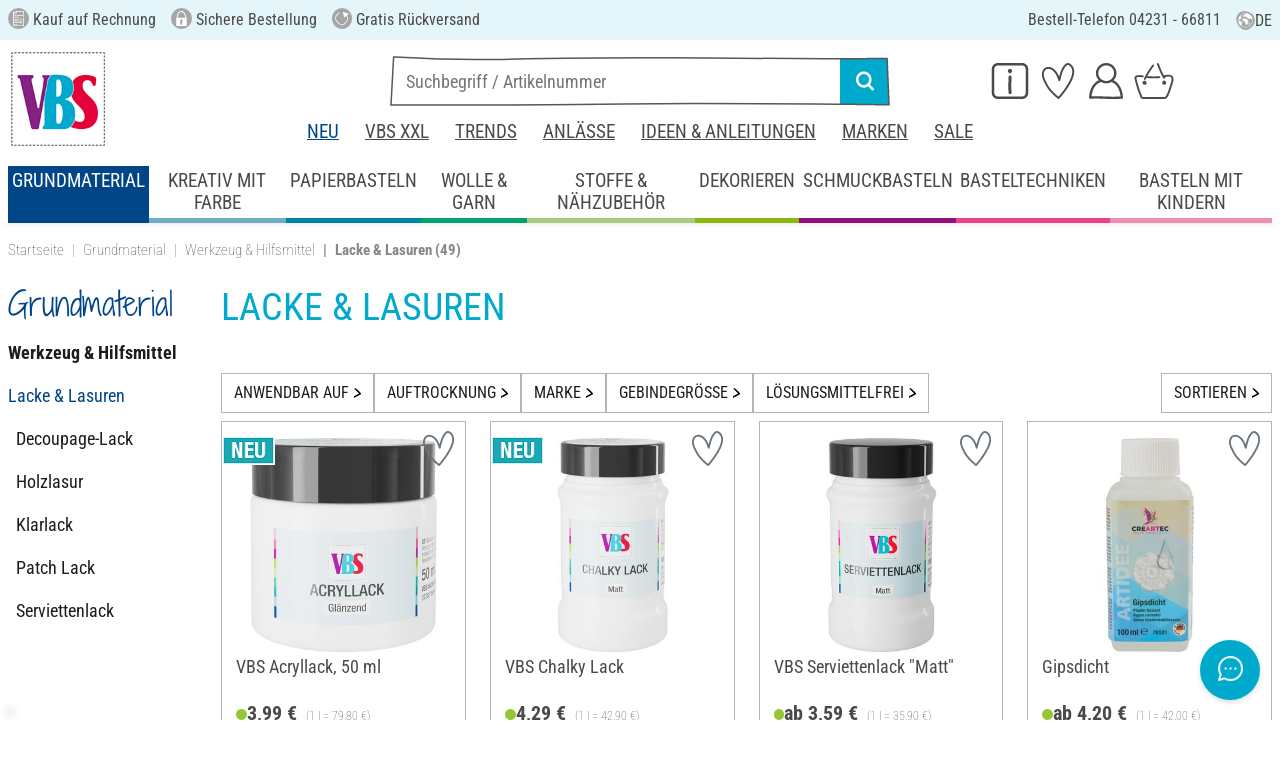

--- FILE ---
content_type: text/html; charset=UTF-8
request_url: https://www.vbs-hobby.com/grundmaterial/werkzeug-und-hilfsmittel/lacke-und-lasuren/?anwendbar+auf=gips.textilien___stoffe.keilrahmen&o=relevance
body_size: 50352
content:
<!DOCTYPE html>
<html lang="de" dir="ltr" data-vwtype="warengruppe" data-vwname="detail" class="" data-env="live" id="root">

<head>
    <script>var dataLayer = [];</script>
    
<meta charset="utf-8">
<meta name="viewport" content="width=device-width, initial-scale=1, minimum-scale=1, interactive-widget=overlays-content">

<title>Lacke &amp; Lasuren - Grundmaterial - Werkzeug &amp; Hilfsmittel | VBS Hobby</title>

<meta name="robots" content="index,follow">

    <meta name="keywords" content="Lacke &amp; Lasuren">

    <meta name="description" content="Lacke &amp; Lasuren - Grundmaterial - Werkzeug &amp; Hilfsmittel">

    <link rel="canonical" href="https://www.vbs-hobby.com/grundmaterial/werkzeug-und-hilfsmittel/lacke-und-lasuren/">

            <link rel="alternate" hreflang="de-de" href="https://www.vbs-hobby.com/grundmaterial/werkzeug-und-hilfsmittel/lacke-und-lasuren/">
            <link rel="alternate" hreflang="de-at" href="https://www.vbs-hobby.at/grundmaterial/werkzeug-und-hilfsmittel/lacke-und-lasuren/">
            <link rel="alternate" hreflang="fr-fr" href="https://www.vbs-hobby.fr/objets-bruts-et-materiel/outils-et-accessoires/vernis-et-lasures/">
            <link rel="alternate" hreflang="nl-nl" href="https://www.vbs-hobby.nl/basismateriaal/werktuigen-en-toebehoren/lakken-en-glazuren/">
            <link rel="alternate" hreflang="en-nl" href="https://www.vbs-hobby.nl/en/basic-material/tools-and-accessories/varnishes-and-glazes/">
            <link rel="alternate" hreflang="de-be" href="https://www.vbs-hobby.be/de/grundmaterial/werkzeug-und-hilfsmittel/lacke-und-lasuren/">
            <link rel="alternate" hreflang="fr-be" href="https://www.vbs-hobby.be/fr/objets-bruts-et-materiel/outils-et-accessoires/vernis-et-lasures/">
            <link rel="alternate" hreflang="nl-be" href="https://www.vbs-hobby.be/basismateriaal/werktuigen-en-toebehoren/lakken-en-glazuren/">
            <link rel="alternate" hreflang="en-be" href="https://www.vbs-hobby.be/en/basic-material/tools-and-accessories/varnishes-and-glazes/">
            <link rel="alternate" hreflang="en-at" href="https://www.vbs-hobby.at/en/basic-material/tools-and-accessories/varnishes-and-glazes/">
            <link rel="alternate" hreflang="en-de" href="https://www.vbs-hobby.com/en/basic-material/tools-and-accessories/varnishes-and-glazes/">
            <link rel="alternate" hreflang="en-fr" href="https://www.vbs-hobby.fr/en/basic-material/tools-and-accessories/varnishes-and-glazes/">
            <link rel="alternate" hreflang="en-pl" href="https://www.vbs-hobby.pl/en/basic-material/tools-and-accessories/varnishes-and-glazes/">
            <link rel="alternate" hreflang="en-cz" href="https://www.vbs-hobby.cz/en/basic-material/tools-and-accessories/varnishes-and-glazes/">
            <link rel="alternate" hreflang="en-it" href="https://www.vbs-hobby.it/en/basic-material/tools-and-accessories/varnishes-and-glazes/">
            <link rel="alternate" hreflang="pl-pl" href="https://www.vbs-hobby.pl/materialy-podstawowe/narzedzia-i-akcesoria/lakiery-i-bejce/">
            <link rel="alternate" hreflang="cz-cz" href="https://www.vbs-hobby.cz/zakladni-material/nastroje-a-prislusenstvi/laky-a-lazury/">
            <link rel="alternate" hreflang="it-it" href="https://www.vbs-hobby.it/materiale-di-base/strumenti-e-accessori/vernici-e-smalti/">
    


    
            <link rel="next" href="https://www.vbs-hobby.com/grundmaterial/werkzeug-und-hilfsmittel/lacke-und-lasuren/?l=48&o=relevance&p=1" />
    
            <meta name="og:title" content="Lacke &amp; Lasuren - Grundmaterial - Werkzeug &amp; Hilfsmittel | VBS Hobby" scheme="property">
            <meta name="fb:app_id" content="708359522626724" scheme="property">
            <meta name="og:type" content="website" scheme="property">
            <meta name="og:description" content="Lacke &amp; Lasuren - Grundmaterial - Werkzeug &amp; Hilfsmittel" scheme="property">
            <meta name="og:site_name" content="VBS" scheme="property">
            <meta name="og:locale" content="de_DE" scheme="property">
            <meta name="og:locale:alternate" content="de_AT" scheme="property">
            <meta name="og:locale:alternate" content="de_CH" scheme="property">
            <meta name="og:locale:alternate" content="fr_CH" scheme="property">
            <meta name="og:locale:alternate" content="fr_FR" scheme="property">
            <meta name="og:locale:alternate" content="nl_NL" scheme="property">
            <meta name="og:locale:alternate" content="en_NL" scheme="property">
            <meta name="og:locale:alternate" content="en_BE" scheme="property">
            <meta name="og:locale:alternate" content="de_BE" scheme="property">
            <meta name="og:locale:alternate" content="nl_BE" scheme="property">
            <meta name="og:locale:alternate" content="fr_BE" scheme="property">
            <meta name="og:image" content="https://www.vbs-hobby.com/media/k29305/835686_1200x630_og-tag_titel-hwk_de.jpg" scheme="property">
            <meta name="og:url" content="https://www.vbs-hobby.com/grundmaterial/werkzeug-und-hilfsmittel/lacke-und-lasuren/" scheme="property">
    
        <meta name="format-detection" content="telephone=no" />

<link rel="dns-prefetch" href="//live.luigisbox.tech" />
<link rel="stylesheet" href="https://cdn.luigisbox.tech/autocomplete.css" />


<script async src="https://scripts.luigisbox.tech/LBX-724097.js"></script>
<script data-purpose="html_head_custom">var etData={"presenceVars":[],"layoutBreakpoints":{"xs":{"min":320,"max":575},"sm":{"min":576,"max":767},"md":{"min":768,"max":991},"lg":{"min":992,"max":1199},"xl":{"min":1200,"max":1399},"xxl":{"min":1400,"max":9999}}};</script><link rel="stylesheet" type="text/css" href="/custom/module/public/vbsr2/dist/assets/index-8eSCwpky.css"><script src="/custom/module/public/vbsr2/dist/assets/index-DNF1j5iu.js" type="module"></script>

<link rel="stylesheet" href="/public/cache/css_1_45a08cc120f522f9406671d0da346f3bb456da40.css?ts=1765802315">






    <!-- nqHHeuTomxU4U3ESF_afxNX2_lDvaYOhcboBMbESHBs -->
    <meta name="google-site-verification" content="nqHHeuTomxU4U3ESF_afxNX2_lDvaYOhcboBMbESHBs">

<script data-purpose="head-js">
(window.headerEt = function () {
    'use strict';
    // JS detection
    document.documentElement.classList.remove('main--nojs');

    // Check if etData is undefined and create an empty object if needed
    if (window.etData === undefined) {
        window.etData = { };
    }

    // Assign and fill etData
    let etData = window.etData;
    etData.errors = {"count":0,"format":"text","msg":"","msg_errors":[],"msg_formats":[],"fields":[],"field_msg":[],"field_msg_errors":[],"field_msg_formats":[]};
    etData.presence = 'de';     etData.presenceId = 1;
    etData.lang = 'de';
    etData.langcode = 'de';
    etData.currencyCode = 'EUR';
    etData.currencySymbol = '€';
    etData.shopId = 1;     etData.searchEndpoint = '/api/service/search/vbs' + '/search/suggest';
    etData.dpdEndpoint = '/json.php?service=getDpdStores';
    etData.payOneConfig = [];
    etData.vwType = 'warengruppe';
    etData.vwTypeId = 301;
    etData.vwName = 'detail';
    etData.vwId = 11064;
    etData.isStartpage = false;
    etData.environmentName = 'live';
    etData.searchAttribGlue = '.';
    etData.searchAttribGlueOr = '|';
    etData.searchAttribGlueAnd = '.';
    etData.filterText = '';
    etData.shopCountries = [];
    etData.shopCountriesStates = [];
    etData.openMenuIds = [1047,1049,1051,110812,111064];
    etData.lieferanschriften = {};
            etData.luigisBox = "575865-724097";
        etData.suggesterConfig = {
        "limit": 10,
        "useLocation": true,
        "addressesTranslation": "Adressen",
        "chooseHouseNoTranslation": "Hausnummer wählen",
        "otherHouseNoTranslation": "andere"
    };
    
        etData.opeWaitForPersonalJson = true;

                etData.presenceObjects = {"datenschutz_c_seite":15,"impressum_c_seite":9,"widerruf_c_seite":213};

    etData.languageUrls = new Map;
                                                                                
                        etData.languageUrls.set('en', 'https://www.vbs-hobby.com/en/basic-material/tools-and-accessories/varnishes-and-glazes/');
            
    etData.currencyUrls = new Map;
    
    /*etData.searchString = "";*/
    etData.searchString = null;

        
    
    etData.nonEssentialFrontendCodeAllowed = true;

            etData.orderBy = 'relevance';
    
    
            etData.filterSet = {"presenceId":1,"searchTerm":"","languageCode":"de","sortOrder":"","filterSetId":256,"priceFilterFrom":0,"priceFilterTo":0,"categoryIds":[11064],"propertyFilters":[{"propertyListId":166,"propertyIds":[]},{"propertyListId":157,"propertyIds":[]},{"propertyListId":55,"propertyIds":[]},{"propertyListId":202,"propertyIds":[]},{"propertyListId":244,"propertyIds":[]}],"propertyValueFilters":[],"additionalUriParameters":[]}
    
    etData.translations = new Map();

    return etData;
})();
var addressIds = {
    'street': {},
    'housenumber': {}
    };

</script>
<script data-purpose="cookiecontrol">class l{d={gs:{"mandatory":{a:1,ad:2,g:2},"analysis":{a:0,ad:0,g:4},"marketing":{a:0,ad:0,g:6}},"nv":0,"cl":2592000};#t="CCUserSettings";#e;#n;#i;#r;#s;constructor(){this.#n=this.d.gs??{},this.#i=this.d.cs??{},this.#e=this.d.cl,this.#r=!1,this.#s=new Map,this.#o()}#c(){if(!document.cookie)return null;const t=this.#t+"=",e=document.cookie.split(";").map(t=>t.trim()).find(e=>e.startsWith(t));return e?decodeURIComponent(e.substring(t.length)):null}_rc(){return this.#c()}#a(t){let e=new Date;e.setSeconds(e.getSeconds()+this.#e),document.cookie=this.#t+"="+encodeURIComponent(t)+";path=/;expires="+e.toUTCString()}#o(t){let e=!1;if((t=t??this.#c()??"").length){this.#r=!0;let n={};t.split("&").forEach(t=>{const[e,i]=t.split("=");n[e]=this.#l(i)}),e=this.#h(n)}return e}#l(t){return Number(t)>=1?1:0}#h(t){this.#r=!0;let e=!1;for(const n in t){let i=this.#l(t[n]),r=Number(n)||0;for(const t in this.#n){let s=this.#n[t];if(s.ad,(t==n||r==s.g)&&s.a!=i){s.a=i,e=!0;for(const c in this.#i){const t=this.#i[c];t.g==s.g&&(t.a=s.a)}}}}return e}async#d(t=!0){t&&this.#o();for(const t in this.#n)this.g(t,!1)&&this.#s.forEach(e=>{e.groupKey!=t||e.once&&e.fired||(e.fired++,e.callback.call(null))})}showNotice(){return!this.#r}isUserConsentGiven(){return this.#r}jsn(){return null}g(t,e=!0){return e&&this.#o(),1===this.#n[t]?.a}c(t,e=!0){return e&&this.#o(),1===this.#i[t]?.a}pt(){document.querySelectorAll('template[data-cc]:not([data-cc="done"])').forEach(t=>{if(t instanceof HTMLTemplateElement&&t.parentElement&&(t.dataset.cc="done","content"in document.createElement("template")))for(let e=0;e<t.content.children.length;e++){let n=t.content.children[e];(!n.dataset.ccG||this.g(n.dataset.ccG))&&t.parentElement.append(n.cloneNode(!0))}})}on(t,e,n=!0){if("function"!=typeof e)throw new Error("invalid callback");if(!(t in this.#n))throw new Error("invalid groupKey");if(this.#s.has(e))return;const i={callback:e,once:!!n,fired:0,groupKey:t};this.#s.set(e,i),this.g(t)&&(i.fired++,"loading"==document.readyState?document.addEventListener("DOMContentLoaded",()=>{e.call(null)}):e.call(null))}async setUserChoice(t,e){if(!["acceptAll","acceptDefault","acceptMandatory","userSettings"].includes(t))throw new Error(`Invalid userChoice "${t}"`);let n=new URL(window.location.origin+`/json.php?service=cookiecontrol&${t}=1`);if("userSettings"==t){let t;if(e instanceof Map?t=e:e&&"object"==typeof e&&(t=new Map(Object.entries(e))),!t||!t.size)throw new Error("invalid userSettings");t.forEach((t,e)=>n.searchParams.append(e,String(t)))}return fetch(n,{cache:"no-store",credentials:"same-origin",redirect:"error"}).then(t=>{if(200===t.status)return t.json();throw new Error("Network request failed")}).then(t=>{if(t&&"data"in t)return this.#h(t.data.settings),this.#d(!1),t.data;throw new Error("Invalid UserConsent Data")})}fire(){this.#d()}debug(){const t=[];this.#s.forEach(e=>{t.push({callbackName:e.callback.name,fired:e.fired})}),console.group("EtailerCookieControl"),console.table(t),console.groupEnd()}}window.CC=new l;</script>

    <!-- start seo_structured_data -->
    <script type="application/ld+json">{"@context":"https:\/\/schema.org","@type":"BreadcrumbList","itemListElement":[{"@type":"ListItem","position":1,"item":{"@type":"Thing","@id":"https:\/\/www.vbs-hobby.com","name":"VBS Hobby Service"}},{"@type":"ListItem","position":2,"item":{"@type":"Thing","@id":"https:\/\/www.vbs-hobby.com\/grundmaterial\/","name":"Grundmaterial"}},{"@type":"ListItem","position":3,"item":{"@type":"Thing","@id":"https:\/\/www.vbs-hobby.com\/grundmaterial\/werkzeug-und-hilfsmittel\/","name":"Werkzeug & Hilfsmittel"}},{"@type":"ListItem","position":4,"item":{"@type":"Thing","@id":"https:\/\/www.vbs-hobby.com\/grundmaterial\/werkzeug-und-hilfsmittel\/lacke-und-lasuren\/?anwendbar+auf=gips.textilien___stoffe.keilrahmen&o=relevance","name":"Lacke & Lasuren"}}]}</script><script type="application/ld+json">{"@context":"https:\/\/schema.org","@type":"WebPage","copyrightYear":"2026","copyrightHolder":"VBS Hobby Service","isFamilyFriendly":"true","name":"Lacke & Lasuren - Grundmaterial - Werkzeug & Hilfsmittel | VBS Hobby","url":"https:\/\/www.vbs-hobby.com\/grundmaterial\/werkzeug-und-hilfsmittel\/lacke-und-lasuren\/?anwendbar+auf=gips.textilien___stoffe.keilrahmen&o=relevance"}</script>
    <!-- end seo_structured_data -->

    

            


    
    
    </head>
<body class="">
<div id="tmpcart"></div>

<form id="prg-form" action="/prg.php" method="post">
    <input type="hidden" name="prg-data" id="prg-input" value="">
</form>


                    
                        <script>
            CC.on('analysis', () => {
                (function(w,d,s,l,i){ w[l]=w[l]||[];w[l].push({ 'gtm.start':
                        new Date().getTime(),event:'gtm.js' });var f=d.getElementsByTagName(s)[0],
                    j=d.createElement(s),dl=l!=='dataLayer'?'&l='+l:'';j.async=true;j.src=
                    '//www.googletagmanager.com/gtm.js?id='+i+dl;f.parentNode.insertBefore(j,f);
                })(window,document,'script','dataLayer','GTM-3SK6');
            });
        </script>
        <script>
            
            /**************
             *   Functions   *
             **************/

            var gtm = {
                /**
                 * @param {object} data
                 * @param {string} event
                 */
                pushOnLoad: (data, event = null) => {
                    if (event !== null) {
                        data['event'] = event;
                    }else{
                        data['event'] = 'pageLoad';
                    }
                    if (dataLayer) {
                        window.addEventListener("load", () => {
                            dataLayer.push(data);
                        });
                    }
                },
                /**
                 * @param {object} data
                 * @param {string} event
                 * @param {string|Location} link
                 */
                pushOnClick: (data, event = null, link = null) => {
                    if (!data) {
                        data = { };
                    }
                    if (event) {
                        data['event'] = event;
                    } else {
                        data['event'] = 'click';
                    }
                    if (dataLayer) {
                        if (link) {
                            data['eventCallback'] = () => {
                                window.location = link;
                            };
                            data['eventTimeout'] = 2000;
                        }
                        dataLayer.push(data);
                    }
                }
            };

            /**
             * @param {string} id
             */
            var triggerTmClickEvent = (id) => {
                if (typeof(additional_data) !== 'undefined') {
                    if (typeof(additional_data.view) === 'undefined' || typeof(additional_data.view[id]) === 'undefined') {
                        return;
                    }

                    dataLayer.push({ ecommerce: null });
                    dataLayer.push(additional_data.view[id]);
                }
            }

            /**
             * @param {string} id
             * @param {number} quantity
             */
            var triggerTmAddEvent = (id, quantity) => {
                if (typeof(additional_data.add) === 'undefined' || typeof(additional_data.add[id]) === 'undefined') {
                    return;
                }

                if (quantity !== additional_data.add[id]["ecommerce"]["items"][0]["quantity"]) {
                    additional_data.add[id]["ecommerce"]["items"][0]["quantity"] = quantity
                    additional_data.add[id]["ecommerce"]["value"] = Math.round((additional_data.add[id]["ecommerce"]["items"][0]["price"] * quantity) * 100) / 100
                }

                dataLayer.push({ ecommerce: null });
                dataLayer.push(additional_data.add[id]);
            }

            /**
             * @param {string} id
             */
            var triggerTmRemoveEvent = (id) => {
                if (typeof(additional_data.remove) === 'undefined' || typeof(additional_data.remove[id]) === 'undefined') {
                    return;
                }

                dataLayer.push({ ecommerce: null });
                dataLayer.push(additional_data.remove[id]);
            }

            /**
             * @param {string} id
             */
            var triggerTmWishlistAddEvent = (id) => {
                if (typeof(additional_data.wish) === 'undefined' || typeof(additional_data.wish[id]) === 'undefined') {
                    return;
                }

                dataLayer.push({ ecommerce: null });
                dataLayer.push(additional_data.wish[id]);
            }

            var triggerTmWishlistRemoveEvent = (id) => {
                if (typeof(additional_data.wish) === 'undefined' || typeof(additional_data.wish[id]) === 'undefined') {
                    return;
                }

                dataLayer.push({ ecommerce: null });
                dataLayer.push({
                    event: 'removeFromWishlist',
                    ecommerce: {
                        remove: additional_data.wish[id].ecommerce
                    }
                });
            };


            
            /*********************
             *   Initialisierung *
             *********************/

                        var utag_data = { };

                        var additional_data;

                        var custom_data;

                            utag_data = {"ecommerce":{"item_list_id":"c11064","item_list_name":"Lacke & Lasuren","items":[{"item_id":"100329011","item_name":"VBS Acryllack, 50 ml","item_brand":"VBS","price":3.99,"index":0,"item_category":"Grundmaterial","item_category2":"Werkzeug & Hilfsmittel","item_category3":"Lacke & Lasuren"},{"item_id":"100328968","item_name":"VBS Chalky Lack","item_brand":"VBS","price":4.29,"index":1,"item_category":"Grundmaterial","item_category2":"Werkzeug & Hilfsmittel","item_category3":"Lacke & Lasuren"},{"item_id":"100325339","item_name":"VBS Serviettenlack \"Matt\"","item_brand":"VBS","price":3.59,"index":2,"item_category":"Grundmaterial","item_category2":"Werkzeug & Hilfsmittel","item_category3":"Lacke & Lasuren"},{"item_id":"100275243","item_name":"Gipsdicht","item_brand":"CREARTEC","price":4.2,"index":3,"item_category":"Grundmaterial","item_category2":"Werkzeug & Hilfsmittel","item_category3":"Lacke & Lasuren"},{"item_id":"100325326","item_name":"VBS Serviettenlack \"Gl\u00e4nzend\"","item_brand":"VBS","price":3.59,"index":4,"item_category":"Grundmaterial","item_category2":"Werkzeug & Hilfsmittel","item_category3":"Lacke & Lasuren"},{"item_id":"100262961","item_name":"Wetterschutz-Impr\u00e4gnierung","item_brand":"CREARTEC","price":6.29,"index":5,"item_category":"Grundmaterial","item_category2":"Werkzeug & Hilfsmittel","item_category3":"Lacke & Lasuren"},{"item_id":"27539","item_name":"VBS Serviettenlack \"Glas und Porzellan\"","item_brand":"VBS","price":4.49,"index":6,"item_category":"Grundmaterial","item_category2":"Werkzeug & Hilfsmittel","item_category3":"Lacke & Lasuren"},{"item_id":"110587","item_name":"FIMO Glanzlack","item_brand":"FIMO","price":4.69,"index":7,"item_category":"Grundmaterial","item_category2":"Werkzeug & Hilfsmittel","item_category3":"Lacke & Lasuren"},{"item_id":"756235","item_name":"Klarlack-Spray, 400 ml","item_brand":"CREARTEC","price":12.99,"index":8,"item_category":"Grundmaterial","item_category2":"Werkzeug & Hilfsmittel","item_category3":"Lacke & Lasuren"},{"item_id":"756136","item_name":"KREUL Klarlack, 50ml, matt","item_brand":"Kreul Kreative","price":4.49,"index":9,"item_category":"Grundmaterial","item_category2":"Werkzeug & Hilfsmittel","item_category3":"Lacke & Lasuren"},{"item_id":"15296","item_name":"Klarlack, lebensmittelecht","item_brand":"d\u00e9copatch","price":15.9,"index":10,"item_category":"Grundmaterial","item_category2":"Werkzeug & Hilfsmittel","item_category3":"Lacke & Lasuren"},{"item_id":"753418","item_name":"KREUL Acryl Glanzlack, 50 ml","item_brand":"Kreul Kreative","price":4.49,"index":11,"item_category":"Grundmaterial","item_category2":"Werkzeug & Hilfsmittel","item_category3":"Lacke & Lasuren"},{"item_id":"722018","item_name":"VBS Servietten-Lack \"Gl\u00e4nzend\"","item_brand":"VBS","price":16.39,"index":12,"item_category":"Grundmaterial","item_category2":"Werkzeug & Hilfsmittel","item_category3":"Lacke & Lasuren"},{"item_id":"755290","item_name":"edding 5200 \"Permanentspray\", Klarlack","item_brand":"edding","price":9.95,"index":13,"item_category":"Grundmaterial","item_category2":"Werkzeug & Hilfsmittel","item_category3":"Lacke & Lasuren"},{"item_id":"774222","item_name":"KREUL Art Potch Lack & Leim \"Matt\", 771 g \/ 750 ml","item_brand":"Kreul Kreative","price":14.99,"index":14,"item_category":"Grundmaterial","item_category2":"Werkzeug & Hilfsmittel","item_category3":"Lacke & Lasuren"},{"item_id":"727037","item_name":"KREUL Art Potch Lack & Leim \"Matt\", 154 g \/ 150 ml","item_brand":"Kreul Kreative","price":5.89,"index":15,"item_category":"Grundmaterial","item_category2":"Werkzeug & Hilfsmittel","item_category3":"Lacke & Lasuren"},{"item_id":"27540","item_name":"VBS Serviettenlack \"Textil\"","item_brand":"VBS","price":3.49,"index":16,"item_category":"Grundmaterial","item_category2":"Werkzeug & Hilfsmittel","item_category3":"Lacke & Lasuren"},{"item_id":"754415","item_name":"Holzlasur, 50 ml","item_brand":"Kreul Kreative","price":4.49,"index":17,"item_category":"Grundmaterial","item_category2":"Werkzeug & Hilfsmittel","item_category3":"Lacke & Lasuren"},{"item_id":"727044","item_name":"KREUL Art Potch Lack & Leim \"Matt\", 257 g \/ 250 ml","item_brand":"Kreul Kreative","price":7.59,"index":18,"item_category":"Grundmaterial","item_category2":"Werkzeug & Hilfsmittel","item_category3":"Lacke & Lasuren"},{"item_id":"755450","item_name":"Foto Transfer Potch \u00dcberzugslack","item_brand":"Kreul Kreative","price":4.19,"index":19,"item_category":"Grundmaterial","item_category2":"Werkzeug & Hilfsmittel","item_category3":"Lacke & Lasuren"},{"item_id":"571135","item_name":"Ton-Dicht","item_brand":"CREARTEC","price":4.99,"index":20,"item_category":"Grundmaterial","item_category2":"Werkzeug & Hilfsmittel","item_category3":"Lacke & Lasuren"},{"item_id":"756891","item_name":"Klarlack, seidengl\u00e4nzend","item_brand":"CREARTEC","price":11.29,"index":21,"item_category":"Grundmaterial","item_category2":"Werkzeug & Hilfsmittel","item_category3":"Lacke & Lasuren"},{"item_id":"118705","item_name":"FIMO Seidenmatt-Lack","item_brand":"FIMO","price":4.69,"index":22,"item_category":"Grundmaterial","item_category2":"Werkzeug & Hilfsmittel","item_category3":"Lacke & Lasuren"},{"item_id":"843775","item_name":"Spr\u00fchfirnis Acryl & \u00d6l, 400 ml","item_brand":"Kreul K\u00fcnstler","price":12.99,"index":23,"item_category":"Grundmaterial","item_category2":"Werkzeug & Hilfsmittel","item_category3":"Lacke & Lasuren"},{"item_id":"100312185","item_name":"MUCKI Kinder-Serviettenkleber","item_brand":"Kreul Kinder","price":5.79,"index":24,"item_category":"Grundmaterial","item_category2":"Werkzeug & Hilfsmittel","item_category3":"Lacke & Lasuren"},{"item_id":"753852","item_name":"KREUL Zapon-Lack Spray","item_brand":"Kreul Kreative","price":8.99,"index":25,"item_category":"Grundmaterial","item_category2":"Werkzeug & Hilfsmittel","item_category3":"Lacke & Lasuren"},{"item_id":"753846","item_name":"KREUL Acryl Seidenglanzlack, 50 ml","item_brand":"Kreul","price":4.49,"index":26,"item_category":"Grundmaterial","item_category2":"Werkzeug & Hilfsmittel","item_category3":"Lacke & Lasuren"},{"item_id":"659444","item_name":"Korb- und Peddigrohrlack, 100 ml","item_brand":"CREARTEC","price":7.29,"index":27,"item_category":"Grundmaterial","item_category2":"Werkzeug & Hilfsmittel","item_category3":"Lacke & Lasuren"},{"item_id":"26267","item_name":"Fluid Gloss water based","item_brand":"Stamperia","price":6.49,"index":28,"item_category":"Grundmaterial","item_category2":"Werkzeug & Hilfsmittel","item_category3":"Lacke & Lasuren"},{"item_id":"781244","item_name":"KREUL Art Potch Lack & Leim \"Glimmer\", 159 g \/ 150 ml","item_brand":"Kreul Kreative","price":5.79,"index":29,"item_category":"Grundmaterial","item_category2":"Werkzeug & Hilfsmittel","item_category3":"Lacke & Lasuren"},{"item_id":"20948","item_name":"3D-Hydro-Crystallack","item_brand":"CREARTEC","price":4.29,"index":30,"item_category":"Grundmaterial","item_category2":"Werkzeug & Hilfsmittel","item_category3":"Lacke & Lasuren"},{"item_id":"845182","item_name":"Solo Goya Fixativ-Spray","item_brand":"Kreul K\u00fcnstler","price":8.99,"index":31,"item_category":"Grundmaterial","item_category2":"Werkzeug & Hilfsmittel","item_category3":"Lacke & Lasuren"},{"item_id":"732031","item_name":"KREUL Textil Potch, 254 g \/ 250 ml","item_brand":"Kreul Kreative","price":8.99,"index":32,"item_category":"Grundmaterial","item_category2":"Werkzeug & Hilfsmittel","item_category3":"Lacke & Lasuren"},{"item_id":"570046","item_name":"KREUL \u00dcberzugslack f\u00fcr Blattmetall, 50 ml","item_brand":"Kreul Kreative","price":5.49,"index":33,"item_category":"Grundmaterial","item_category2":"Werkzeug & Hilfsmittel","item_category3":"Lacke & Lasuren"},{"item_id":"754552","item_name":"KREUL Holzlasur \"Basis-Set\", 6 Farben \u00e0 20 ml","item_brand":"Kreul Kreative","price":14.99,"index":34,"item_category":"Grundmaterial","item_category2":"Werkzeug & Hilfsmittel","item_category3":"Lacke & Lasuren"},{"item_id":"777193","item_name":"KREUL Art Potch Lack & Leim \"Gl\u00e4nzend\", 265 g \/ 250 ml","item_brand":"Kreul Kreative","price":7.89,"index":35,"item_category":"Grundmaterial","item_category2":"Werkzeug & Hilfsmittel","item_category3":"Lacke & Lasuren"},{"item_id":"21815","item_name":"Stamperia Beeswax","item_brand":"Stamperia","price":5.39,"index":36,"item_category":"Grundmaterial","item_category2":"Werkzeug & Hilfsmittel","item_category3":"Lacke & Lasuren"},{"item_id":"780698","item_name":"Aquapro-Klarlack \"Ultra Brilliant\", 180 ml","item_brand":"d\u00e9copatch","price":11.99,"index":37,"item_category":"Grundmaterial","item_category2":"Werkzeug & Hilfsmittel","item_category3":"Lacke & Lasuren"},{"item_id":"739290","item_name":"Aquapro-Klarlack \" Seidenmatt\", 180 ml","item_brand":"d\u00e9copatch","price":11.5,"index":38,"item_category":"Grundmaterial","item_category2":"Werkzeug & Hilfsmittel","item_category3":"Lacke & Lasuren"},{"item_id":"777209","item_name":"KREUL Art Potch Lack & Leim \"Gl\u00e4nzend\", 797 g \/ 750 ml","item_brand":"Kreul Kreative","price":15.59,"index":39,"item_category":"Grundmaterial","item_category2":"Werkzeug & Hilfsmittel","item_category3":"Lacke & Lasuren"},{"item_id":"733526","item_name":"Marabu-Serviettenlack + Kleber, gl\u00e4nzend, 500ml","item_brand":"Marabu","price":17.69,"index":40,"item_category":"Grundmaterial","item_category2":"Werkzeug & Hilfsmittel","item_category3":"Lacke & Lasuren"},{"item_id":"733496","item_name":"Marabu-Serviettenlack + Kleber, matt, 500ml","item_brand":"Marabu","price":17.69,"index":41,"item_category":"Grundmaterial","item_category2":"Werkzeug & Hilfsmittel","item_category3":"Lacke & Lasuren"},{"item_id":"733489","item_name":"Marabu-Serviettenlack + Kleber, matt, 250ml","item_brand":"Marabu","price":11.49,"index":42,"item_category":"Grundmaterial","item_category2":"Werkzeug & Hilfsmittel","item_category3":"Lacke & Lasuren"},{"item_id":"733519","item_name":"Marabu-Serviettenlack + Kleber, gl\u00e4nzend, 250ml","item_brand":"Marabu","price":11.49,"index":43,"item_category":"Grundmaterial","item_category2":"Werkzeug & Hilfsmittel","item_category3":"Lacke & Lasuren"},{"item_id":"27653","item_name":"Hypoallergener - hautvertr\u00e4glicher Klarlack, 180 ml","item_brand":"d\u00e9copatch","price":16.7,"index":44,"item_category":"Grundmaterial","item_category2":"Werkzeug & Hilfsmittel","item_category3":"Lacke & Lasuren"},{"item_id":"792080","item_name":"D\u00e9copatch Au\u00dfenlack, 180 g","item_brand":"d\u00e9copatch","price":12.5,"index":45,"item_category":"Grundmaterial","item_category2":"Werkzeug & Hilfsmittel","item_category3":"Lacke & Lasuren"},{"item_id":"756518","item_name":"Viva Decor Inka Lack","item_brand":"Viva Decor","price":5.99,"index":46,"item_category":"Grundmaterial","item_category2":"Werkzeug & Hilfsmittel","item_category3":"Lacke & Lasuren"},{"item_id":"777186","item_name":"KREUL Art Potch Lack & Leim \"Gl\u00e4nzend\", 159 g \/ 150 ml","item_brand":"Kreul Kreative","price":5.89,"index":47,"item_category":"Grundmaterial","item_category2":"Werkzeug & Hilfsmittel","item_category3":"Lacke & Lasuren"}]},"event":"view_item_list"};
            
                            additional_data = JSON.parse('{"add":{"362140":{"event":"add_to_cart","ecommerce":{"currency":"EUR","value":3.99,"items":[{"item_id":"28552","item_name":"VBS Acryllack, 50 ml","item_brand":"VBS","price":3.99,"index":0,"quantity":1,"item_category":"Grundmaterial","item_category2":"Werkzeug & Hilfsmittel","item_category3":"Lacke & Lasuren"}]}},"362143":{"event":"add_to_cart","ecommerce":{"currency":"EUR","value":3.99,"items":[{"item_id":"28553","item_name":"VBS Acryllack, 50 ml","item_brand":"VBS","price":3.99,"index":0,"quantity":1,"item_category":"Grundmaterial","item_category2":"Werkzeug & Hilfsmittel","item_category3":"Lacke & Lasuren"}]}},"362149":{"event":"add_to_cart","ecommerce":{"currency":"EUR","value":4.29,"items":[{"item_id":"28540","item_name":"VBS Chalky Lack","item_brand":"VBS","price":4.29,"index":0,"quantity":1,"item_category":"Grundmaterial","item_category2":"Werkzeug & Hilfsmittel","item_category3":"Lacke & Lasuren"}]}},"362152":{"event":"add_to_cart","ecommerce":{"currency":"EUR","value":4.29,"items":[{"item_id":"28541","item_name":"VBS Chalky Lack","item_brand":"VBS","price":4.29,"index":0,"quantity":1,"item_category":"Grundmaterial","item_category2":"Werkzeug & Hilfsmittel","item_category3":"Lacke & Lasuren"}]}},"358090":{"event":"add_to_cart","ecommerce":{"currency":"EUR","value":3.59,"items":[{"item_id":"27545","item_name":"VBS Serviettenlack \\"Matt\\"","item_brand":"VBS","price":3.59,"index":0,"quantity":1,"item_category":"Grundmaterial","item_category2":"Werkzeug & Hilfsmittel","item_category3":"Lacke & Lasuren"}]}},"358093":{"event":"add_to_cart","ecommerce":{"currency":"EUR","value":5.79,"items":[{"item_id":"27546","item_name":"VBS Serviettenlack \\"Matt\\"","item_brand":"VBS","price":5.79,"index":0,"quantity":1,"item_category":"Grundmaterial","item_category2":"Werkzeug & Hilfsmittel","item_category3":"Lacke & Lasuren"}]}},"358096":{"event":"add_to_cart","ecommerce":{"currency":"EUR","value":9.79,"items":[{"item_id":"27547","item_name":"VBS Serviettenlack \\"Matt\\"","item_brand":"VBS","price":9.79,"index":0,"quantity":1,"item_category":"Grundmaterial","item_category2":"Werkzeug & Hilfsmittel","item_category3":"Lacke & Lasuren"}]}},"358099":{"event":"add_to_cart","ecommerce":{"currency":"EUR","value":15.95,"items":[{"item_id":"27548","item_name":"VBS Serviettenlack \\"Matt\\"","item_brand":"VBS","price":15.95,"index":0,"quantity":1,"item_category":"Grundmaterial","item_category2":"Werkzeug & Hilfsmittel","item_category3":"Lacke & Lasuren"}]}},"296486":{"event":"add_to_cart","ecommerce":{"currency":"EUR","value":4.2,"items":[{"item_id":"14259","item_name":"Gipsdicht","item_brand":"CREARTEC","price":4.2,"index":0,"quantity":1,"item_category":"Grundmaterial","item_category2":"Werkzeug & Hilfsmittel","item_category3":"Lacke & Lasuren"}]}},"296489":{"event":"add_to_cart","ecommerce":{"currency":"EUR","value":9.9,"items":[{"item_id":"14260","item_name":"Gipsdicht","item_brand":"CREARTEC","price":9.9,"index":0,"quantity":1,"item_category":"Grundmaterial","item_category2":"Werkzeug & Hilfsmittel","item_category3":"Lacke & Lasuren"}]}},"358075":{"event":"add_to_cart","ecommerce":{"currency":"EUR","value":3.59,"items":[{"item_id":"27541","item_name":"VBS Serviettenlack \\"Gl\u00e4nzend\\"","item_brand":"VBS","price":3.59,"index":0,"quantity":1,"item_category":"Grundmaterial","item_category2":"Werkzeug & Hilfsmittel","item_category3":"Lacke & Lasuren"}]}},"358078":{"event":"add_to_cart","ecommerce":{"currency":"EUR","value":5.79,"items":[{"item_id":"27542","item_name":"VBS Serviettenlack \\"Gl\u00e4nzend\\"","item_brand":"VBS","price":5.79,"index":0,"quantity":1,"item_category":"Grundmaterial","item_category2":"Werkzeug & Hilfsmittel","item_category3":"Lacke & Lasuren"}]}},"358081":{"event":"add_to_cart","ecommerce":{"currency":"EUR","value":9.79,"items":[{"item_id":"27543","item_name":"VBS Serviettenlack \\"Gl\u00e4nzend\\"","item_brand":"VBS","price":9.79,"index":0,"quantity":1,"item_category":"Grundmaterial","item_category2":"Werkzeug & Hilfsmittel","item_category3":"Lacke & Lasuren"}]}},"358084":{"event":"add_to_cart","ecommerce":{"currency":"EUR","value":15.95,"items":[{"item_id":"27544","item_name":"VBS Serviettenlack \\"Gl\u00e4nzend\\"","item_brand":"VBS","price":15.95,"index":0,"quantity":1,"item_category":"Grundmaterial","item_category2":"Werkzeug & Hilfsmittel","item_category3":"Lacke & Lasuren"}]}},"225891":{"event":"add_to_cart","ecommerce":{"currency":"EUR","value":6.29,"items":[{"item_id":"10906","item_name":"Wetterschutz-Impr\u00e4gnierung","item_brand":"CREARTEC","price":6.29,"index":0,"quantity":1,"item_category":"Grundmaterial","item_category2":"Werkzeug & Hilfsmittel","item_category3":"Lacke & Lasuren"}]}},"225892":{"event":"add_to_cart","ecommerce":{"currency":"EUR","value":12.59,"items":[{"item_id":"10907","item_name":"Wetterschutz-Impr\u00e4gnierung","item_brand":"CREARTEC","price":12.59,"index":0,"quantity":1,"item_category":"Grundmaterial","item_category2":"Werkzeug & Hilfsmittel","item_category3":"Lacke & Lasuren"}]}},"358222":{"event":"add_to_cart","ecommerce":{"currency":"EUR","value":4.49,"items":[{"item_id":"27539","item_name":"VBS Serviettenlack \\"Glas und Porzellan\\"","item_brand":"VBS","price":4.49,"index":0,"quantity":1,"item_category":"Grundmaterial","item_category2":"Werkzeug & Hilfsmittel","item_category3":"Lacke & Lasuren"}]}},"2566":{"event":"add_to_cart","ecommerce":{"currency":"EUR","value":4.69,"items":[{"item_id":"110587","item_name":"FIMO Glanzlack","item_brand":"FIMO","price":4.69,"index":0,"quantity":1,"item_category":"Grundmaterial","item_category2":"Werkzeug & Hilfsmittel","item_category3":"Lacke & Lasuren"}]}},"115300":{"event":"add_to_cart","ecommerce":{"currency":"EUR","value":12.99,"items":[{"item_id":"75623501","item_name":"Klarlack-Spray, 400 ml","item_brand":"CREARTEC","price":12.99,"index":0,"quantity":1,"item_category":"Grundmaterial","item_category2":"Werkzeug & Hilfsmittel","item_category3":"Lacke & Lasuren"}]}},"115302":{"event":"add_to_cart","ecommerce":{"currency":"EUR","value":12.99,"items":[{"item_id":"75623502","item_name":"Klarlack-Spray, 400 ml","item_brand":"CREARTEC","price":12.99,"index":0,"quantity":1,"item_category":"Grundmaterial","item_category2":"Werkzeug & Hilfsmittel","item_category3":"Lacke & Lasuren"}]}},"112878":{"event":"add_to_cart","ecommerce":{"currency":"EUR","value":4.49,"items":[{"item_id":"756136","item_name":"KREUL Klarlack, 50ml, matt","item_brand":"Kreul Kreative","price":4.49,"index":0,"quantity":1,"item_category":"Grundmaterial","item_category2":"Werkzeug & Hilfsmittel","item_category3":"Lacke & Lasuren"}]}},"299858":{"event":"add_to_cart","ecommerce":{"currency":"EUR","value":15.9,"items":[{"item_id":"15296","item_name":"Klarlack, lebensmittelecht","item_brand":"d\u00e9copatch","price":15.9,"index":0,"quantity":1,"item_category":"Grundmaterial","item_category2":"Werkzeug & Hilfsmittel","item_category3":"Lacke & Lasuren"}]}},"36204":{"event":"add_to_cart","ecommerce":{"currency":"EUR","value":4.49,"items":[{"item_id":"753418","item_name":"KREUL Acryl Glanzlack, 50 ml","item_brand":"Kreul Kreative","price":4.49,"index":0,"quantity":1,"item_category":"Grundmaterial","item_category2":"Werkzeug & Hilfsmittel","item_category3":"Lacke & Lasuren"}]}},"31979":{"event":"add_to_cart","ecommerce":{"currency":"EUR","value":16.39,"items":[{"item_id":"726115","item_name":"VBS Servietten-Lack \\"Gl\u00e4nzend\\"","item_brand":"VBS","price":16.39,"index":0,"quantity":1,"item_category":"Grundmaterial","item_category2":"Werkzeug & Hilfsmittel","item_category3":"Lacke & Lasuren"}]}},"55971":{"event":"add_to_cart","ecommerce":{"currency":"EUR","value":9.95,"items":[{"item_id":"75529001","item_name":"edding 5200 \\"Permanentspray\\", Klarlack","item_brand":"edding","price":9.95,"index":0,"quantity":1,"item_category":"Grundmaterial","item_category2":"Werkzeug & Hilfsmittel","item_category3":"Lacke & Lasuren"}]}},"55972":{"event":"add_to_cart","ecommerce":{"currency":"EUR","value":9.95,"items":[{"item_id":"75529002","item_name":"edding 5200 \\"Permanentspray\\", Klarlack","item_brand":"edding","price":9.95,"index":0,"quantity":1,"item_category":"Grundmaterial","item_category2":"Werkzeug & Hilfsmittel","item_category3":"Lacke & Lasuren"}]}},"40915":{"event":"add_to_cart","ecommerce":{"currency":"EUR","value":14.99,"items":[{"item_id":"774222","item_name":"KREUL Art Potch Lack & Leim \\"Matt\\", 771 g \/ 750 ml","item_brand":"Kreul Kreative","price":14.99,"index":0,"quantity":1,"item_category":"Grundmaterial","item_category2":"Werkzeug & Hilfsmittel","item_category3":"Lacke & Lasuren"}]}},"31990":{"event":"add_to_cart","ecommerce":{"currency":"EUR","value":5.89,"items":[{"item_id":"727037","item_name":"KREUL Art Potch Lack & Leim \\"Matt\\", 154 g \/ 150 ml","item_brand":"Kreul Kreative","price":5.89,"index":0,"quantity":1,"item_category":"Grundmaterial","item_category2":"Werkzeug & Hilfsmittel","item_category3":"Lacke & Lasuren"}]}},"358219":{"event":"add_to_cart","ecommerce":{"currency":"EUR","value":3.49,"items":[{"item_id":"27540","item_name":"VBS Serviettenlack \\"Textil\\"","item_brand":"VBS","price":3.49,"index":0,"quantity":1,"item_category":"Grundmaterial","item_category2":"Werkzeug & Hilfsmittel","item_category3":"Lacke & Lasuren"}]}},"36734":{"event":"add_to_cart","ecommerce":{"currency":"EUR","value":4.49,"items":[{"item_id":"75441501","item_name":"Holzlasur, 50 ml","item_brand":"Kreul Kreative","price":4.49,"index":0,"quantity":1,"item_category":"Grundmaterial","item_category2":"Werkzeug & Hilfsmittel","item_category3":"Lacke & Lasuren"}]}},"36735":{"event":"add_to_cart","ecommerce":{"currency":"EUR","value":4.49,"items":[{"item_id":"75441502","item_name":"Holzlasur, 50 ml","item_brand":"Kreul Kreative","price":4.49,"index":0,"quantity":1,"item_category":"Grundmaterial","item_category2":"Werkzeug & Hilfsmittel","item_category3":"Lacke & Lasuren"}]}},"36740":{"event":"add_to_cart","ecommerce":{"currency":"EUR","value":4.49,"items":[{"item_id":"75441510","item_name":"Holzlasur, 50 ml","item_brand":"Kreul Kreative","price":4.49,"index":0,"quantity":1,"item_category":"Grundmaterial","item_category2":"Werkzeug & Hilfsmittel","item_category3":"Lacke & Lasuren"}]}},"36741":{"event":"add_to_cart","ecommerce":{"currency":"EUR","value":4.49,"items":[{"item_id":"75441511","item_name":"Holzlasur, 50 ml","item_brand":"Kreul Kreative","price":4.49,"index":0,"quantity":1,"item_category":"Grundmaterial","item_category2":"Werkzeug & Hilfsmittel","item_category3":"Lacke & Lasuren"}]}},"36744":{"event":"add_to_cart","ecommerce":{"currency":"EUR","value":4.49,"items":[{"item_id":"75441516","item_name":"Holzlasur, 50 ml","item_brand":"Kreul Kreative","price":4.49,"index":0,"quantity":1,"item_category":"Grundmaterial","item_category2":"Werkzeug & Hilfsmittel","item_category3":"Lacke & Lasuren"}]}},"36745":{"event":"add_to_cart","ecommerce":{"currency":"EUR","value":4.49,"items":[{"item_id":"75441518","item_name":"Holzlasur, 50 ml","item_brand":"Kreul Kreative","price":4.49,"index":0,"quantity":1,"item_category":"Grundmaterial","item_category2":"Werkzeug & Hilfsmittel","item_category3":"Lacke & Lasuren"}]}},"31991":{"event":"add_to_cart","ecommerce":{"currency":"EUR","value":7.59,"items":[{"item_id":"727044","item_name":"KREUL Art Potch Lack & Leim \\"Matt\\", 257 g \/ 250 ml","item_brand":"Kreul Kreative","price":7.59,"index":0,"quantity":1,"item_category":"Grundmaterial","item_category2":"Werkzeug & Hilfsmittel","item_category3":"Lacke & Lasuren"}]}},"63783":{"event":"add_to_cart","ecommerce":{"currency":"EUR","value":4.19,"items":[{"item_id":"75545001","item_name":"Foto Transfer Potch \u00dcberzugslack","item_brand":"Kreul Kreative","price":4.19,"index":0,"quantity":1,"item_category":"Grundmaterial","item_category2":"Werkzeug & Hilfsmittel","item_category3":"Lacke & Lasuren"}]}},"21262":{"event":"add_to_cart","ecommerce":{"currency":"EUR","value":4.99,"items":[{"item_id":"571135","item_name":"Ton-Dicht","item_brand":"CREARTEC","price":4.99,"index":0,"quantity":1,"item_category":"Grundmaterial","item_category2":"Werkzeug & Hilfsmittel","item_category3":"Lacke & Lasuren"}]}},"213643":{"event":"add_to_cart","ecommerce":{"currency":"EUR","value":11.29,"items":[{"item_id":"756891","item_name":"Klarlack, seidengl\u00e4nzend","item_brand":"CREARTEC","price":11.29,"index":0,"quantity":1,"item_category":"Grundmaterial","item_category2":"Werkzeug & Hilfsmittel","item_category3":"Lacke & Lasuren"}]}},"189827":{"event":"add_to_cart","ecommerce":{"currency":"EUR","value":4.69,"items":[{"item_id":"118705","item_name":"FIMO Seidenmatt-Lack","item_brand":"FIMO","price":4.69,"index":0,"quantity":1,"item_category":"Grundmaterial","item_category2":"Werkzeug & Hilfsmittel","item_category3":"Lacke & Lasuren"}]}},"39606":{"event":"add_to_cart","ecommerce":{"currency":"EUR","value":12.99,"items":[{"item_id":"84377501","item_name":"Spr\u00fchfirnis Acryl & \u00d6l, 400 ml","item_brand":"Kreul K\u00fcnstler","price":12.99,"index":0,"quantity":1,"item_category":"Grundmaterial","item_category2":"Werkzeug & Hilfsmittel","item_category3":"Lacke & Lasuren"}]}},"39607":{"event":"add_to_cart","ecommerce":{"currency":"EUR","value":12.99,"items":[{"item_id":"84377502","item_name":"Spr\u00fchfirnis Acryl & \u00d6l, 400 ml","item_brand":"Kreul K\u00fcnstler","price":12.99,"index":0,"quantity":1,"item_category":"Grundmaterial","item_category2":"Werkzeug & Hilfsmittel","item_category3":"Lacke & Lasuren"}]}},"346049":{"event":"add_to_cart","ecommerce":{"currency":"EUR","value":5.79,"items":[{"item_id":"23994","item_name":"MUCKI Kinder-Serviettenkleber","item_brand":"Kreul Kinder","price":5.79,"index":0,"quantity":1,"item_category":"Grundmaterial","item_category2":"Werkzeug & Hilfsmittel","item_category3":"Lacke & Lasuren"}]}},"346052":{"event":"add_to_cart","ecommerce":{"currency":"EUR","value":15.59,"items":[{"item_id":"23995","item_name":"MUCKI Kinder-Serviettenkleber","item_brand":"Kreul Kinder","price":15.59,"index":0,"quantity":1,"item_category":"Grundmaterial","item_category2":"Werkzeug & Hilfsmittel","item_category3":"Lacke & Lasuren"}]}},"168664":{"event":"add_to_cart","ecommerce":{"currency":"EUR","value":12.99,"items":[{"item_id":"570213","item_name":"KREUL Zapon-Lack Spray","item_brand":"Kreul Kreative","price":12.99,"index":0,"quantity":1,"item_category":"Grundmaterial","item_category2":"Werkzeug & Hilfsmittel","item_category3":"Lacke & Lasuren"}]}},"161910":{"event":"add_to_cart","ecommerce":{"currency":"EUR","value":8.99,"items":[{"item_id":"753852","item_name":"KREUL Zapon-Lack Spray","item_brand":"Kreul Kreative","price":8.99,"index":0,"quantity":1,"item_category":"Grundmaterial","item_category2":"Werkzeug & Hilfsmittel","item_category3":"Lacke & Lasuren"}]}},"36208":{"event":"add_to_cart","ecommerce":{"currency":"EUR","value":4.49,"items":[{"item_id":"753846","item_name":"KREUL Acryl Seidenglanzlack, 50 ml","item_brand":"Kreul","price":4.49,"index":0,"quantity":1,"item_category":"Grundmaterial","item_category2":"Werkzeug & Hilfsmittel","item_category3":"Lacke & Lasuren"}]}},"28531":{"event":"add_to_cart","ecommerce":{"currency":"EUR","value":7.29,"items":[{"item_id":"659444","item_name":"Korb- und Peddigrohrlack, 100 ml","item_brand":"CREARTEC","price":7.29,"index":0,"quantity":1,"item_category":"Grundmaterial","item_category2":"Werkzeug & Hilfsmittel","item_category3":"Lacke & Lasuren"}]}},"352750":{"event":"add_to_cart","ecommerce":{"currency":"EUR","value":6.49,"items":[{"item_id":"26267","item_name":"Fluid Gloss water based","item_brand":"Stamperia","price":6.49,"index":0,"quantity":1,"item_category":"Grundmaterial","item_category2":"Werkzeug & Hilfsmittel","item_category3":"Lacke & Lasuren"}]}},"51029":{"event":"add_to_cart","ecommerce":{"currency":"EUR","value":5.79,"items":[{"item_id":"781244","item_name":"KREUL Art Potch Lack & Leim \\"Glimmer\\", 159 g \/ 150 ml","item_brand":"Kreul Kreative","price":5.79,"index":0,"quantity":1,"item_category":"Grundmaterial","item_category2":"Werkzeug & Hilfsmittel","item_category3":"Lacke & Lasuren"}]}},"337924":{"event":"add_to_cart","ecommerce":{"currency":"EUR","value":4.29,"items":[{"item_id":"20948","item_name":"3D-Hydro-Crystallack","item_brand":"CREARTEC","price":4.29,"index":0,"quantity":1,"item_category":"Grundmaterial","item_category2":"Werkzeug & Hilfsmittel","item_category3":"Lacke & Lasuren"}]}},"161290":{"event":"add_to_cart","ecommerce":{"currency":"EUR","value":8.99,"items":[{"item_id":"84518215","item_name":"Solo Goya Fixativ-Spray","item_brand":"Kreul K\u00fcnstler","price":8.99,"index":0,"quantity":1,"item_category":"Grundmaterial","item_category2":"Werkzeug & Hilfsmittel","item_category3":"Lacke & Lasuren"}]}},"161292":{"event":"add_to_cart","ecommerce":{"currency":"EUR","value":12.79,"items":[{"item_id":"84518240","item_name":"Solo Goya Fixativ-Spray","item_brand":"Kreul K\u00fcnstler","price":12.79,"index":0,"quantity":1,"item_category":"Grundmaterial","item_category2":"Werkzeug & Hilfsmittel","item_category3":"Lacke & Lasuren"}]}},"32237":{"event":"add_to_cart","ecommerce":{"currency":"EUR","value":8.99,"items":[{"item_id":"732031","item_name":"KREUL Textil Potch, 254 g \/ 250 ml","item_brand":"Kreul Kreative","price":8.99,"index":0,"quantity":1,"item_category":"Grundmaterial","item_category2":"Werkzeug & Hilfsmittel","item_category3":"Lacke & Lasuren"}]}},"21197":{"event":"add_to_cart","ecommerce":{"currency":"EUR","value":5.49,"items":[{"item_id":"570046","item_name":"KREUL \u00dcberzugslack f\u00fcr Blattmetall, 50 ml","item_brand":"Kreul Kreative","price":5.49,"index":0,"quantity":1,"item_category":"Grundmaterial","item_category2":"Werkzeug & Hilfsmittel","item_category3":"Lacke & Lasuren"}]}},"36804":{"event":"add_to_cart","ecommerce":{"currency":"EUR","value":14.99,"items":[{"item_id":"754552","item_name":"KREUL Holzlasur \\"Basis-Set\\", 6 Farben \u00e0 20 ml","item_brand":"Kreul Kreative","price":14.99,"index":0,"quantity":1,"item_category":"Grundmaterial","item_category2":"Werkzeug & Hilfsmittel","item_category3":"Lacke & Lasuren"}]}},"42409":{"event":"add_to_cart","ecommerce":{"currency":"EUR","value":7.89,"items":[{"item_id":"777193","item_name":"KREUL Art Potch Lack & Leim \\"Gl\u00e4nzend\\", 265 g \/ 250 ml","item_brand":"Kreul Kreative","price":7.89,"index":0,"quantity":1,"item_category":"Grundmaterial","item_category2":"Werkzeug & Hilfsmittel","item_category3":"Lacke & Lasuren"}]}},"340937":{"event":"add_to_cart","ecommerce":{"currency":"EUR","value":5.39,"items":[{"item_id":"21815","item_name":"Stamperia Beeswax","item_brand":"Stamperia","price":5.39,"index":0,"quantity":1,"item_category":"Grundmaterial","item_category2":"Werkzeug & Hilfsmittel","item_category3":"Lacke & Lasuren"}]}},"50256":{"event":"add_to_cart","ecommerce":{"currency":"EUR","value":11.99,"items":[{"item_id":"780698","item_name":"Aquapro-Klarlack \\"Ultra Brilliant\\", 180 ml","item_brand":"d\u00e9copatch","price":11.99,"index":0,"quantity":1,"item_category":"Grundmaterial","item_category2":"Werkzeug & Hilfsmittel","item_category3":"Lacke & Lasuren"}]}},"33939":{"event":"add_to_cart","ecommerce":{"currency":"EUR","value":11.5,"items":[{"item_id":"739290","item_name":"Aquapro-Klarlack \\" Seidenmatt\\", 180 ml","item_brand":"d\u00e9copatch","price":11.5,"index":0,"quantity":1,"item_category":"Grundmaterial","item_category2":"Werkzeug & Hilfsmittel","item_category3":"Lacke & Lasuren"}]}},"42410":{"event":"add_to_cart","ecommerce":{"currency":"EUR","value":15.59,"items":[{"item_id":"777209","item_name":"KREUL Art Potch Lack & Leim \\"Gl\u00e4nzend\\", 797 g \/ 750 ml","item_brand":"Kreul Kreative","price":15.59,"index":0,"quantity":1,"item_category":"Grundmaterial","item_category2":"Werkzeug & Hilfsmittel","item_category3":"Lacke & Lasuren"}]}},"32351":{"event":"add_to_cart","ecommerce":{"currency":"EUR","value":17.69,"items":[{"item_id":"733526","item_name":"Marabu-Serviettenlack + Kleber, gl\u00e4nzend, 500ml","item_brand":"Marabu","price":17.69,"index":0,"quantity":1,"item_category":"Grundmaterial","item_category2":"Werkzeug & Hilfsmittel","item_category3":"Lacke & Lasuren"}]}},"32348":{"event":"add_to_cart","ecommerce":{"currency":"EUR","value":17.69,"items":[{"item_id":"733496","item_name":"Marabu-Serviettenlack + Kleber, matt, 500ml","item_brand":"Marabu","price":17.69,"index":0,"quantity":1,"item_category":"Grundmaterial","item_category2":"Werkzeug & Hilfsmittel","item_category3":"Lacke & Lasuren"}]}},"32347":{"event":"add_to_cart","ecommerce":{"currency":"EUR","value":11.49,"items":[{"item_id":"733489","item_name":"Marabu-Serviettenlack + Kleber, matt, 250ml","item_brand":"Marabu","price":11.49,"index":0,"quantity":1,"item_category":"Grundmaterial","item_category2":"Werkzeug & Hilfsmittel","item_category3":"Lacke & Lasuren"}]}},"32350":{"event":"add_to_cart","ecommerce":{"currency":"EUR","value":11.49,"items":[{"item_id":"733519","item_name":"Marabu-Serviettenlack + Kleber, gl\u00e4nzend, 250ml","item_brand":"Marabu","price":11.49,"index":0,"quantity":1,"item_category":"Grundmaterial","item_category2":"Werkzeug & Hilfsmittel","item_category3":"Lacke & Lasuren"}]}},"356557":{"event":"add_to_cart","ecommerce":{"currency":"EUR","value":16.7,"items":[{"item_id":"27653","item_name":"Hypoallergener - hautvertr\u00e4glicher Klarlack, 180 ml","item_brand":"d\u00e9copatch","price":16.7,"index":0,"quantity":1,"item_category":"Grundmaterial","item_category2":"Werkzeug & Hilfsmittel","item_category3":"Lacke & Lasuren"}]}},"116611":{"event":"add_to_cart","ecommerce":{"currency":"EUR","value":12.5,"items":[{"item_id":"792080","item_name":"D\u00e9copatch Au\u00dfenlack, 180 g","item_brand":"d\u00e9copatch","price":12.5,"index":0,"quantity":1,"item_category":"Grundmaterial","item_category2":"Werkzeug & Hilfsmittel","item_category3":"Lacke & Lasuren"}]}},"159288":{"event":"add_to_cart","ecommerce":{"currency":"EUR","value":5.99,"items":[{"item_id":"756518","item_name":"Viva Decor Inka Lack","item_brand":"Viva Decor","price":5.99,"index":0,"quantity":1,"item_category":"Grundmaterial","item_category2":"Werkzeug & Hilfsmittel","item_category3":"Lacke & Lasuren"}]}},"42408":{"event":"add_to_cart","ecommerce":{"currency":"EUR","value":5.89,"items":[{"item_id":"777186","item_name":"KREUL Art Potch Lack & Leim \\"Gl\u00e4nzend\\", 159 g \/ 150 ml","item_brand":"Kreul Kreative","price":5.89,"index":0,"quantity":1,"item_category":"Grundmaterial","item_category2":"Werkzeug & Hilfsmittel","item_category3":"Lacke & Lasuren"}]}}},"view":{"362137":{"event":"view_item","ecommerce":{"currency":"EUR","value":3.99,"items":[{"item_id":"100329011","item_name":"VBS Acryllack, 50 ml","item_brand":"VBS","price":3.99,"index":0,"item_category":"Grundmaterial","item_category2":"Werkzeug & Hilfsmittel","item_category3":"Lacke & Lasuren"}]}},"362146":{"event":"view_item","ecommerce":{"currency":"EUR","value":4.29,"items":[{"item_id":"100328968","item_name":"VBS Chalky Lack","item_brand":"VBS","price":4.29,"index":0,"item_category":"Grundmaterial","item_category2":"Werkzeug & Hilfsmittel","item_category3":"Lacke & Lasuren"}]}},"358087":{"event":"view_item","ecommerce":{"currency":"EUR","value":3.59,"items":[{"item_id":"100325339","item_name":"VBS Serviettenlack \\"Matt\\"","item_brand":"VBS","price":3.59,"index":0,"item_category":"Grundmaterial","item_category2":"Werkzeug & Hilfsmittel","item_category3":"Lacke & Lasuren"}]}},"296483":{"event":"view_item","ecommerce":{"currency":"EUR","value":4.2,"items":[{"item_id":"100275243","item_name":"Gipsdicht","item_brand":"CREARTEC","price":4.2,"index":0,"item_category":"Grundmaterial","item_category2":"Werkzeug & Hilfsmittel","item_category3":"Lacke & Lasuren"}]}},"358072":{"event":"view_item","ecommerce":{"currency":"EUR","value":3.59,"items":[{"item_id":"100325326","item_name":"VBS Serviettenlack \\"Gl\u00e4nzend\\"","item_brand":"VBS","price":3.59,"index":0,"item_category":"Grundmaterial","item_category2":"Werkzeug & Hilfsmittel","item_category3":"Lacke & Lasuren"}]}},"225890":{"event":"view_item","ecommerce":{"currency":"EUR","value":6.29,"items":[{"item_id":"100262961","item_name":"Wetterschutz-Impr\u00e4gnierung","item_brand":"CREARTEC","price":6.29,"index":0,"item_category":"Grundmaterial","item_category2":"Werkzeug & Hilfsmittel","item_category3":"Lacke & Lasuren"}]}},"358222":{"event":"view_item","ecommerce":{"currency":"EUR","value":4.49,"items":[{"item_id":"27539","item_name":"VBS Serviettenlack \\"Glas und Porzellan\\"","item_brand":"VBS","price":4.49,"index":0,"item_category":"Grundmaterial","item_category2":"Werkzeug & Hilfsmittel","item_category3":"Lacke & Lasuren"}]}},"2566":{"event":"view_item","ecommerce":{"currency":"EUR","value":4.69,"items":[{"item_id":"110587","item_name":"FIMO Glanzlack","item_brand":"FIMO","price":4.69,"index":0,"item_category":"Grundmaterial","item_category2":"Werkzeug & Hilfsmittel","item_category3":"Lacke & Lasuren"}]}},"218024":{"event":"view_item","ecommerce":{"currency":"EUR","value":12.99,"items":[{"item_id":"756235","item_name":"Klarlack-Spray, 400 ml","item_brand":"CREARTEC","price":12.99,"index":0,"item_category":"Grundmaterial","item_category2":"Werkzeug & Hilfsmittel","item_category3":"Lacke & Lasuren"}]}},"112878":{"event":"view_item","ecommerce":{"currency":"EUR","value":4.49,"items":[{"item_id":"756136","item_name":"KREUL Klarlack, 50ml, matt","item_brand":"Kreul Kreative","price":4.49,"index":0,"item_category":"Grundmaterial","item_category2":"Werkzeug & Hilfsmittel","item_category3":"Lacke & Lasuren"}]}},"299858":{"event":"view_item","ecommerce":{"currency":"EUR","value":15.9,"items":[{"item_id":"15296","item_name":"Klarlack, lebensmittelecht","item_brand":"d\u00e9copatch","price":15.9,"index":0,"item_category":"Grundmaterial","item_category2":"Werkzeug & Hilfsmittel","item_category3":"Lacke & Lasuren"}]}},"36204":{"event":"view_item","ecommerce":{"currency":"EUR","value":4.49,"items":[{"item_id":"753418","item_name":"KREUL Acryl Glanzlack, 50 ml","item_brand":"Kreul Kreative","price":4.49,"index":0,"item_category":"Grundmaterial","item_category2":"Werkzeug & Hilfsmittel","item_category3":"Lacke & Lasuren"}]}},"229516":{"event":"view_item","ecommerce":{"currency":"EUR","value":16.39,"items":[{"item_id":"722018","item_name":"VBS Servietten-Lack \\"Gl\u00e4nzend\\"","item_brand":"VBS","price":16.39,"index":0,"item_category":"Grundmaterial","item_category2":"Werkzeug & Hilfsmittel","item_category3":"Lacke & Lasuren"}]}},"217960":{"event":"view_item","ecommerce":{"currency":"EUR","value":9.95,"items":[{"item_id":"755290","item_name":"edding 5200 \\"Permanentspray\\", Klarlack","item_brand":"edding","price":9.95,"index":0,"item_category":"Grundmaterial","item_category2":"Werkzeug & Hilfsmittel","item_category3":"Lacke & Lasuren"}]}},"40915":{"event":"view_item","ecommerce":{"currency":"EUR","value":14.99,"items":[{"item_id":"774222","item_name":"KREUL Art Potch Lack & Leim \\"Matt\\", 771 g \/ 750 ml","item_brand":"Kreul Kreative","price":14.99,"index":0,"item_category":"Grundmaterial","item_category2":"Werkzeug & Hilfsmittel","item_category3":"Lacke & Lasuren"}]}},"31990":{"event":"view_item","ecommerce":{"currency":"EUR","value":5.89,"items":[{"item_id":"727037","item_name":"KREUL Art Potch Lack & Leim \\"Matt\\", 154 g \/ 150 ml","item_brand":"Kreul Kreative","price":5.89,"index":0,"item_category":"Grundmaterial","item_category2":"Werkzeug & Hilfsmittel","item_category3":"Lacke & Lasuren"}]}},"358219":{"event":"view_item","ecommerce":{"currency":"EUR","value":3.49,"items":[{"item_id":"27540","item_name":"VBS Serviettenlack \\"Textil\\"","item_brand":"VBS","price":3.49,"index":0,"item_category":"Grundmaterial","item_category2":"Werkzeug & Hilfsmittel","item_category3":"Lacke & Lasuren"}]}},"217942":{"event":"view_item","ecommerce":{"currency":"EUR","value":4.49,"items":[{"item_id":"754415","item_name":"Holzlasur, 50 ml","item_brand":"Kreul Kreative","price":4.49,"index":0,"item_category":"Grundmaterial","item_category2":"Werkzeug & Hilfsmittel","item_category3":"Lacke & Lasuren"}]}},"31991":{"event":"view_item","ecommerce":{"currency":"EUR","value":7.59,"items":[{"item_id":"727044","item_name":"KREUL Art Potch Lack & Leim \\"Matt\\", 257 g \/ 250 ml","item_brand":"Kreul Kreative","price":7.59,"index":0,"item_category":"Grundmaterial","item_category2":"Werkzeug & Hilfsmittel","item_category3":"Lacke & Lasuren"}]}},"217966":{"event":"view_item","ecommerce":{"currency":"EUR","value":4.19,"items":[{"item_id":"755450","item_name":"Foto Transfer Potch \u00dcberzugslack","item_brand":"Kreul Kreative","price":4.19,"index":0,"item_category":"Grundmaterial","item_category2":"Werkzeug & Hilfsmittel","item_category3":"Lacke & Lasuren"}]}},"21262":{"event":"view_item","ecommerce":{"currency":"EUR","value":4.99,"items":[{"item_id":"571135","item_name":"Ton-Dicht","item_brand":"CREARTEC","price":4.99,"index":0,"item_category":"Grundmaterial","item_category2":"Werkzeug & Hilfsmittel","item_category3":"Lacke & Lasuren"}]}},"213643":{"event":"view_item","ecommerce":{"currency":"EUR","value":11.29,"items":[{"item_id":"756891","item_name":"Klarlack, seidengl\u00e4nzend","item_brand":"CREARTEC","price":11.29,"index":0,"item_category":"Grundmaterial","item_category2":"Werkzeug & Hilfsmittel","item_category3":"Lacke & Lasuren"}]}},"189827":{"event":"view_item","ecommerce":{"currency":"EUR","value":4.69,"items":[{"item_id":"118705","item_name":"FIMO Seidenmatt-Lack","item_brand":"FIMO","price":4.69,"index":0,"item_category":"Grundmaterial","item_category2":"Werkzeug & Hilfsmittel","item_category3":"Lacke & Lasuren"}]}},"219048":{"event":"view_item","ecommerce":{"currency":"EUR","value":12.99,"items":[{"item_id":"843775","item_name":"Spr\u00fchfirnis Acryl & \u00d6l, 400 ml","item_brand":"Kreul K\u00fcnstler","price":12.99,"index":0,"item_category":"Grundmaterial","item_category2":"Werkzeug & Hilfsmittel","item_category3":"Lacke & Lasuren"}]}},"346046":{"event":"view_item","ecommerce":{"currency":"EUR","value":5.79,"items":[{"item_id":"100312185","item_name":"MUCKI Kinder-Serviettenkleber","item_brand":"Kreul Kinder","price":5.79,"index":0,"item_category":"Grundmaterial","item_category2":"Werkzeug & Hilfsmittel","item_category3":"Lacke & Lasuren"}]}},"299822":{"event":"view_item","ecommerce":{"currency":"EUR","value":8.99,"items":[{"item_id":"753852","item_name":"KREUL Zapon-Lack Spray","item_brand":"Kreul Kreative","price":8.99,"index":0,"item_category":"Grundmaterial","item_category2":"Werkzeug & Hilfsmittel","item_category3":"Lacke & Lasuren"}]}},"36208":{"event":"view_item","ecommerce":{"currency":"EUR","value":4.49,"items":[{"item_id":"753846","item_name":"KREUL Acryl Seidenglanzlack, 50 ml","item_brand":"Kreul","price":4.49,"index":0,"item_category":"Grundmaterial","item_category2":"Werkzeug & Hilfsmittel","item_category3":"Lacke & Lasuren"}]}},"28531":{"event":"view_item","ecommerce":{"currency":"EUR","value":7.29,"items":[{"item_id":"659444","item_name":"Korb- und Peddigrohrlack, 100 ml","item_brand":"CREARTEC","price":7.29,"index":0,"item_category":"Grundmaterial","item_category2":"Werkzeug & Hilfsmittel","item_category3":"Lacke & Lasuren"}]}},"352750":{"event":"view_item","ecommerce":{"currency":"EUR","value":6.49,"items":[{"item_id":"26267","item_name":"Fluid Gloss water based","item_brand":"Stamperia","price":6.49,"index":0,"item_category":"Grundmaterial","item_category2":"Werkzeug & Hilfsmittel","item_category3":"Lacke & Lasuren"}]}},"51029":{"event":"view_item","ecommerce":{"currency":"EUR","value":5.79,"items":[{"item_id":"781244","item_name":"KREUL Art Potch Lack & Leim \\"Glimmer\\", 159 g \/ 150 ml","item_brand":"Kreul Kreative","price":5.79,"index":0,"item_category":"Grundmaterial","item_category2":"Werkzeug & Hilfsmittel","item_category3":"Lacke & Lasuren"}]}},"337924":{"event":"view_item","ecommerce":{"currency":"EUR","value":4.29,"items":[{"item_id":"20948","item_name":"3D-Hydro-Crystallack","item_brand":"CREARTEC","price":4.29,"index":0,"item_category":"Grundmaterial","item_category2":"Werkzeug & Hilfsmittel","item_category3":"Lacke & Lasuren"}]}},"219074":{"event":"view_item","ecommerce":{"currency":"EUR","value":8.99,"items":[{"item_id":"845182","item_name":"Solo Goya Fixativ-Spray","item_brand":"Kreul K\u00fcnstler","price":8.99,"index":0,"item_category":"Grundmaterial","item_category2":"Werkzeug & Hilfsmittel","item_category3":"Lacke & Lasuren"}]}},"32237":{"event":"view_item","ecommerce":{"currency":"EUR","value":8.99,"items":[{"item_id":"732031","item_name":"KREUL Textil Potch, 254 g \/ 250 ml","item_brand":"Kreul Kreative","price":8.99,"index":0,"item_category":"Grundmaterial","item_category2":"Werkzeug & Hilfsmittel","item_category3":"Lacke & Lasuren"}]}},"21197":{"event":"view_item","ecommerce":{"currency":"EUR","value":5.49,"items":[{"item_id":"570046","item_name":"KREUL \u00dcberzugslack f\u00fcr Blattmetall, 50 ml","item_brand":"Kreul Kreative","price":5.49,"index":0,"item_category":"Grundmaterial","item_category2":"Werkzeug & Hilfsmittel","item_category3":"Lacke & Lasuren"}]}},"36804":{"event":"view_item","ecommerce":{"currency":"EUR","value":14.99,"items":[{"item_id":"754552","item_name":"KREUL Holzlasur \\"Basis-Set\\", 6 Farben \u00e0 20 ml","item_brand":"Kreul Kreative","price":14.99,"index":0,"item_category":"Grundmaterial","item_category2":"Werkzeug & Hilfsmittel","item_category3":"Lacke & Lasuren"}]}},"42409":{"event":"view_item","ecommerce":{"currency":"EUR","value":7.89,"items":[{"item_id":"777193","item_name":"KREUL Art Potch Lack & Leim \\"Gl\u00e4nzend\\", 265 g \/ 250 ml","item_brand":"Kreul Kreative","price":7.89,"index":0,"item_category":"Grundmaterial","item_category2":"Werkzeug & Hilfsmittel","item_category3":"Lacke & Lasuren"}]}},"340937":{"event":"view_item","ecommerce":{"currency":"EUR","value":5.39,"items":[{"item_id":"21815","item_name":"Stamperia Beeswax","item_brand":"Stamperia","price":5.39,"index":0,"item_category":"Grundmaterial","item_category2":"Werkzeug & Hilfsmittel","item_category3":"Lacke & Lasuren"}]}},"50256":{"event":"view_item","ecommerce":{"currency":"EUR","value":11.99,"items":[{"item_id":"780698","item_name":"Aquapro-Klarlack \\"Ultra Brilliant\\", 180 ml","item_brand":"d\u00e9copatch","price":11.99,"index":0,"item_category":"Grundmaterial","item_category2":"Werkzeug & Hilfsmittel","item_category3":"Lacke & Lasuren"}]}},"33939":{"event":"view_item","ecommerce":{"currency":"EUR","value":11.5,"items":[{"item_id":"739290","item_name":"Aquapro-Klarlack \\" Seidenmatt\\", 180 ml","item_brand":"d\u00e9copatch","price":11.5,"index":0,"item_category":"Grundmaterial","item_category2":"Werkzeug & Hilfsmittel","item_category3":"Lacke & Lasuren"}]}},"42410":{"event":"view_item","ecommerce":{"currency":"EUR","value":15.59,"items":[{"item_id":"777209","item_name":"KREUL Art Potch Lack & Leim \\"Gl\u00e4nzend\\", 797 g \/ 750 ml","item_brand":"Kreul Kreative","price":15.59,"index":0,"item_category":"Grundmaterial","item_category2":"Werkzeug & Hilfsmittel","item_category3":"Lacke & Lasuren"}]}},"32351":{"event":"view_item","ecommerce":{"currency":"EUR","value":17.69,"items":[{"item_id":"733526","item_name":"Marabu-Serviettenlack + Kleber, gl\u00e4nzend, 500ml","item_brand":"Marabu","price":17.69,"index":0,"item_category":"Grundmaterial","item_category2":"Werkzeug & Hilfsmittel","item_category3":"Lacke & Lasuren"}]}},"32348":{"event":"view_item","ecommerce":{"currency":"EUR","value":17.69,"items":[{"item_id":"733496","item_name":"Marabu-Serviettenlack + Kleber, matt, 500ml","item_brand":"Marabu","price":17.69,"index":0,"item_category":"Grundmaterial","item_category2":"Werkzeug & Hilfsmittel","item_category3":"Lacke & Lasuren"}]}},"32347":{"event":"view_item","ecommerce":{"currency":"EUR","value":11.49,"items":[{"item_id":"733489","item_name":"Marabu-Serviettenlack + Kleber, matt, 250ml","item_brand":"Marabu","price":11.49,"index":0,"item_category":"Grundmaterial","item_category2":"Werkzeug & Hilfsmittel","item_category3":"Lacke & Lasuren"}]}},"32350":{"event":"view_item","ecommerce":{"currency":"EUR","value":11.49,"items":[{"item_id":"733519","item_name":"Marabu-Serviettenlack + Kleber, gl\u00e4nzend, 250ml","item_brand":"Marabu","price":11.49,"index":0,"item_category":"Grundmaterial","item_category2":"Werkzeug & Hilfsmittel","item_category3":"Lacke & Lasuren"}]}},"356557":{"event":"view_item","ecommerce":{"currency":"EUR","value":16.7,"items":[{"item_id":"27653","item_name":"Hypoallergener - hautvertr\u00e4glicher Klarlack, 180 ml","item_brand":"d\u00e9copatch","price":16.7,"index":0,"item_category":"Grundmaterial","item_category2":"Werkzeug & Hilfsmittel","item_category3":"Lacke & Lasuren"}]}},"116611":{"event":"view_item","ecommerce":{"currency":"EUR","value":12.5,"items":[{"item_id":"792080","item_name":"D\u00e9copatch Au\u00dfenlack, 180 g","item_brand":"d\u00e9copatch","price":12.5,"index":0,"item_category":"Grundmaterial","item_category2":"Werkzeug & Hilfsmittel","item_category3":"Lacke & Lasuren"}]}},"159288":{"event":"view_item","ecommerce":{"currency":"EUR","value":5.99,"items":[{"item_id":"756518","item_name":"Viva Decor Inka Lack","item_brand":"Viva Decor","price":5.99,"index":0,"item_category":"Grundmaterial","item_category2":"Werkzeug & Hilfsmittel","item_category3":"Lacke & Lasuren"}]}},"42408":{"event":"view_item","ecommerce":{"currency":"EUR","value":5.89,"items":[{"item_id":"777186","item_name":"KREUL Art Potch Lack & Leim \\"Gl\u00e4nzend\\", 159 g \/ 150 ml","item_brand":"Kreul Kreative","price":5.89,"index":0,"item_category":"Grundmaterial","item_category2":"Werkzeug & Hilfsmittel","item_category3":"Lacke & Lasuren"}]}}},"wish":{"362137":{"event":"add_to_wishlist","ecommerce":{"currency":"EUR","value":3.99,"items":[{"item_id":"100329011","item_name":"VBS Acryllack, 50 ml","item_brand":"VBS","price":3.99,"item_category":"Grundmaterial","item_category2":"Werkzeug & Hilfsmittel","item_category3":"Lacke & Lasuren"}]}},"362146":{"event":"add_to_wishlist","ecommerce":{"currency":"EUR","value":4.29,"items":[{"item_id":"100328968","item_name":"VBS Chalky Lack","item_brand":"VBS","price":4.29,"item_category":"Grundmaterial","item_category2":"Werkzeug & Hilfsmittel","item_category3":"Lacke & Lasuren"}]}},"358087":{"event":"add_to_wishlist","ecommerce":{"currency":"EUR","value":3.59,"items":[{"item_id":"100325339","item_name":"VBS Serviettenlack \\"Matt\\"","item_brand":"VBS","price":3.59,"item_category":"Grundmaterial","item_category2":"Werkzeug & Hilfsmittel","item_category3":"Lacke & Lasuren"}]}},"296483":{"event":"add_to_wishlist","ecommerce":{"currency":"EUR","value":4.2,"items":[{"item_id":"100275243","item_name":"Gipsdicht","item_brand":"CREARTEC","price":4.2,"item_category":"Grundmaterial","item_category2":"Werkzeug & Hilfsmittel","item_category3":"Lacke & Lasuren"}]}},"358072":{"event":"add_to_wishlist","ecommerce":{"currency":"EUR","value":3.59,"items":[{"item_id":"100325326","item_name":"VBS Serviettenlack \\"Gl\u00e4nzend\\"","item_brand":"VBS","price":3.59,"item_category":"Grundmaterial","item_category2":"Werkzeug & Hilfsmittel","item_category3":"Lacke & Lasuren"}]}},"225890":{"event":"add_to_wishlist","ecommerce":{"currency":"EUR","value":6.29,"items":[{"item_id":"100262961","item_name":"Wetterschutz-Impr\u00e4gnierung","item_brand":"CREARTEC","price":6.29,"item_category":"Grundmaterial","item_category2":"Werkzeug & Hilfsmittel","item_category3":"Lacke & Lasuren"}]}},"358222":{"event":"add_to_wishlist","ecommerce":{"currency":"EUR","value":4.49,"items":[{"item_id":"27539","item_name":"VBS Serviettenlack \\"Glas und Porzellan\\"","item_brand":"VBS","price":4.49,"item_category":"Grundmaterial","item_category2":"Werkzeug & Hilfsmittel","item_category3":"Lacke & Lasuren"}]}},"2566":{"event":"add_to_wishlist","ecommerce":{"currency":"EUR","value":4.69,"items":[{"item_id":"110587","item_name":"FIMO Glanzlack","item_brand":"FIMO","price":4.69,"item_category":"Grundmaterial","item_category2":"Werkzeug & Hilfsmittel","item_category3":"Lacke & Lasuren"}]}},"218024":{"event":"add_to_wishlist","ecommerce":{"currency":"EUR","value":12.99,"items":[{"item_id":"756235","item_name":"Klarlack-Spray, 400 ml","item_brand":"CREARTEC","price":12.99,"item_category":"Grundmaterial","item_category2":"Werkzeug & Hilfsmittel","item_category3":"Lacke & Lasuren"}]}},"112878":{"event":"add_to_wishlist","ecommerce":{"currency":"EUR","value":4.49,"items":[{"item_id":"756136","item_name":"KREUL Klarlack, 50ml, matt","item_brand":"Kreul Kreative","price":4.49,"item_category":"Grundmaterial","item_category2":"Werkzeug & Hilfsmittel","item_category3":"Lacke & Lasuren"}]}},"299858":{"event":"add_to_wishlist","ecommerce":{"currency":"EUR","value":15.9,"items":[{"item_id":"15296","item_name":"Klarlack, lebensmittelecht","item_brand":"d\u00e9copatch","price":15.9,"item_category":"Grundmaterial","item_category2":"Werkzeug & Hilfsmittel","item_category3":"Lacke & Lasuren"}]}},"36204":{"event":"add_to_wishlist","ecommerce":{"currency":"EUR","value":4.49,"items":[{"item_id":"753418","item_name":"KREUL Acryl Glanzlack, 50 ml","item_brand":"Kreul Kreative","price":4.49,"item_category":"Grundmaterial","item_category2":"Werkzeug & Hilfsmittel","item_category3":"Lacke & Lasuren"}]}},"229516":{"event":"add_to_wishlist","ecommerce":{"currency":"EUR","value":16.39,"items":[{"item_id":"722018","item_name":"VBS Servietten-Lack \\"Gl\u00e4nzend\\"","item_brand":"VBS","price":16.39,"item_category":"Grundmaterial","item_category2":"Werkzeug & Hilfsmittel","item_category3":"Lacke & Lasuren"}]}},"217960":{"event":"add_to_wishlist","ecommerce":{"currency":"EUR","value":9.95,"items":[{"item_id":"755290","item_name":"edding 5200 \\"Permanentspray\\", Klarlack","item_brand":"edding","price":9.95,"item_category":"Grundmaterial","item_category2":"Werkzeug & Hilfsmittel","item_category3":"Lacke & Lasuren"}]}},"40915":{"event":"add_to_wishlist","ecommerce":{"currency":"EUR","value":14.99,"items":[{"item_id":"774222","item_name":"KREUL Art Potch Lack & Leim \\"Matt\\", 771 g \/ 750 ml","item_brand":"Kreul Kreative","price":14.99,"item_category":"Grundmaterial","item_category2":"Werkzeug & Hilfsmittel","item_category3":"Lacke & Lasuren"}]}},"31990":{"event":"add_to_wishlist","ecommerce":{"currency":"EUR","value":5.89,"items":[{"item_id":"727037","item_name":"KREUL Art Potch Lack & Leim \\"Matt\\", 154 g \/ 150 ml","item_brand":"Kreul Kreative","price":5.89,"item_category":"Grundmaterial","item_category2":"Werkzeug & Hilfsmittel","item_category3":"Lacke & Lasuren"}]}},"358219":{"event":"add_to_wishlist","ecommerce":{"currency":"EUR","value":3.49,"items":[{"item_id":"27540","item_name":"VBS Serviettenlack \\"Textil\\"","item_brand":"VBS","price":3.49,"item_category":"Grundmaterial","item_category2":"Werkzeug & Hilfsmittel","item_category3":"Lacke & Lasuren"}]}},"217942":{"event":"add_to_wishlist","ecommerce":{"currency":"EUR","value":4.49,"items":[{"item_id":"754415","item_name":"Holzlasur, 50 ml","item_brand":"Kreul Kreative","price":4.49,"item_category":"Grundmaterial","item_category2":"Werkzeug & Hilfsmittel","item_category3":"Lacke & Lasuren"}]}},"31991":{"event":"add_to_wishlist","ecommerce":{"currency":"EUR","value":7.59,"items":[{"item_id":"727044","item_name":"KREUL Art Potch Lack & Leim \\"Matt\\", 257 g \/ 250 ml","item_brand":"Kreul Kreative","price":7.59,"item_category":"Grundmaterial","item_category2":"Werkzeug & Hilfsmittel","item_category3":"Lacke & Lasuren"}]}},"217966":{"event":"add_to_wishlist","ecommerce":{"currency":"EUR","value":4.19,"items":[{"item_id":"755450","item_name":"Foto Transfer Potch \u00dcberzugslack","item_brand":"Kreul Kreative","price":4.19,"item_category":"Grundmaterial","item_category2":"Werkzeug & Hilfsmittel","item_category3":"Lacke & Lasuren"}]}},"21262":{"event":"add_to_wishlist","ecommerce":{"currency":"EUR","value":4.99,"items":[{"item_id":"571135","item_name":"Ton-Dicht","item_brand":"CREARTEC","price":4.99,"item_category":"Grundmaterial","item_category2":"Werkzeug & Hilfsmittel","item_category3":"Lacke & Lasuren"}]}},"213643":{"event":"add_to_wishlist","ecommerce":{"currency":"EUR","value":11.29,"items":[{"item_id":"756891","item_name":"Klarlack, seidengl\u00e4nzend","item_brand":"CREARTEC","price":11.29,"item_category":"Grundmaterial","item_category2":"Werkzeug & Hilfsmittel","item_category3":"Lacke & Lasuren"}]}},"189827":{"event":"add_to_wishlist","ecommerce":{"currency":"EUR","value":4.69,"items":[{"item_id":"118705","item_name":"FIMO Seidenmatt-Lack","item_brand":"FIMO","price":4.69,"item_category":"Grundmaterial","item_category2":"Werkzeug & Hilfsmittel","item_category3":"Lacke & Lasuren"}]}},"219048":{"event":"add_to_wishlist","ecommerce":{"currency":"EUR","value":12.99,"items":[{"item_id":"843775","item_name":"Spr\u00fchfirnis Acryl & \u00d6l, 400 ml","item_brand":"Kreul K\u00fcnstler","price":12.99,"item_category":"Grundmaterial","item_category2":"Werkzeug & Hilfsmittel","item_category3":"Lacke & Lasuren"}]}},"346046":{"event":"add_to_wishlist","ecommerce":{"currency":"EUR","value":5.79,"items":[{"item_id":"100312185","item_name":"MUCKI Kinder-Serviettenkleber","item_brand":"Kreul Kinder","price":5.79,"item_category":"Grundmaterial","item_category2":"Werkzeug & Hilfsmittel","item_category3":"Lacke & Lasuren"}]}},"299822":{"event":"add_to_wishlist","ecommerce":{"currency":"EUR","value":8.99,"items":[{"item_id":"753852","item_name":"KREUL Zapon-Lack Spray","item_brand":"Kreul Kreative","price":8.99,"item_category":"Grundmaterial","item_category2":"Werkzeug & Hilfsmittel","item_category3":"Lacke & Lasuren"}]}},"36208":{"event":"add_to_wishlist","ecommerce":{"currency":"EUR","value":4.49,"items":[{"item_id":"753846","item_name":"KREUL Acryl Seidenglanzlack, 50 ml","item_brand":"Kreul","price":4.49,"item_category":"Grundmaterial","item_category2":"Werkzeug & Hilfsmittel","item_category3":"Lacke & Lasuren"}]}},"28531":{"event":"add_to_wishlist","ecommerce":{"currency":"EUR","value":7.29,"items":[{"item_id":"659444","item_name":"Korb- und Peddigrohrlack, 100 ml","item_brand":"CREARTEC","price":7.29,"item_category":"Grundmaterial","item_category2":"Werkzeug & Hilfsmittel","item_category3":"Lacke & Lasuren"}]}},"352750":{"event":"add_to_wishlist","ecommerce":{"currency":"EUR","value":6.49,"items":[{"item_id":"26267","item_name":"Fluid Gloss water based","item_brand":"Stamperia","price":6.49,"item_category":"Grundmaterial","item_category2":"Werkzeug & Hilfsmittel","item_category3":"Lacke & Lasuren"}]}},"51029":{"event":"add_to_wishlist","ecommerce":{"currency":"EUR","value":5.79,"items":[{"item_id":"781244","item_name":"KREUL Art Potch Lack & Leim \\"Glimmer\\", 159 g \/ 150 ml","item_brand":"Kreul Kreative","price":5.79,"item_category":"Grundmaterial","item_category2":"Werkzeug & Hilfsmittel","item_category3":"Lacke & Lasuren"}]}},"337924":{"event":"add_to_wishlist","ecommerce":{"currency":"EUR","value":4.29,"items":[{"item_id":"20948","item_name":"3D-Hydro-Crystallack","item_brand":"CREARTEC","price":4.29,"item_category":"Grundmaterial","item_category2":"Werkzeug & Hilfsmittel","item_category3":"Lacke & Lasuren"}]}},"219074":{"event":"add_to_wishlist","ecommerce":{"currency":"EUR","value":8.99,"items":[{"item_id":"845182","item_name":"Solo Goya Fixativ-Spray","item_brand":"Kreul K\u00fcnstler","price":8.99,"item_category":"Grundmaterial","item_category2":"Werkzeug & Hilfsmittel","item_category3":"Lacke & Lasuren"}]}},"32237":{"event":"add_to_wishlist","ecommerce":{"currency":"EUR","value":8.99,"items":[{"item_id":"732031","item_name":"KREUL Textil Potch, 254 g \/ 250 ml","item_brand":"Kreul Kreative","price":8.99,"item_category":"Grundmaterial","item_category2":"Werkzeug & Hilfsmittel","item_category3":"Lacke & Lasuren"}]}},"21197":{"event":"add_to_wishlist","ecommerce":{"currency":"EUR","value":5.49,"items":[{"item_id":"570046","item_name":"KREUL \u00dcberzugslack f\u00fcr Blattmetall, 50 ml","item_brand":"Kreul Kreative","price":5.49,"item_category":"Grundmaterial","item_category2":"Werkzeug & Hilfsmittel","item_category3":"Lacke & Lasuren"}]}},"36804":{"event":"add_to_wishlist","ecommerce":{"currency":"EUR","value":14.99,"items":[{"item_id":"754552","item_name":"KREUL Holzlasur \\"Basis-Set\\", 6 Farben \u00e0 20 ml","item_brand":"Kreul Kreative","price":14.99,"item_category":"Grundmaterial","item_category2":"Werkzeug & Hilfsmittel","item_category3":"Lacke & Lasuren"}]}},"42409":{"event":"add_to_wishlist","ecommerce":{"currency":"EUR","value":7.89,"items":[{"item_id":"777193","item_name":"KREUL Art Potch Lack & Leim \\"Gl\u00e4nzend\\", 265 g \/ 250 ml","item_brand":"Kreul Kreative","price":7.89,"item_category":"Grundmaterial","item_category2":"Werkzeug & Hilfsmittel","item_category3":"Lacke & Lasuren"}]}},"340937":{"event":"add_to_wishlist","ecommerce":{"currency":"EUR","value":5.39,"items":[{"item_id":"21815","item_name":"Stamperia Beeswax","item_brand":"Stamperia","price":5.39,"item_category":"Grundmaterial","item_category2":"Werkzeug & Hilfsmittel","item_category3":"Lacke & Lasuren"}]}},"50256":{"event":"add_to_wishlist","ecommerce":{"currency":"EUR","value":11.99,"items":[{"item_id":"780698","item_name":"Aquapro-Klarlack \\"Ultra Brilliant\\", 180 ml","item_brand":"d\u00e9copatch","price":11.99,"item_category":"Grundmaterial","item_category2":"Werkzeug & Hilfsmittel","item_category3":"Lacke & Lasuren"}]}},"33939":{"event":"add_to_wishlist","ecommerce":{"currency":"EUR","value":11.5,"items":[{"item_id":"739290","item_name":"Aquapro-Klarlack \\" Seidenmatt\\", 180 ml","item_brand":"d\u00e9copatch","price":11.5,"item_category":"Grundmaterial","item_category2":"Werkzeug & Hilfsmittel","item_category3":"Lacke & Lasuren"}]}},"42410":{"event":"add_to_wishlist","ecommerce":{"currency":"EUR","value":15.59,"items":[{"item_id":"777209","item_name":"KREUL Art Potch Lack & Leim \\"Gl\u00e4nzend\\", 797 g \/ 750 ml","item_brand":"Kreul Kreative","price":15.59,"item_category":"Grundmaterial","item_category2":"Werkzeug & Hilfsmittel","item_category3":"Lacke & Lasuren"}]}},"32351":{"event":"add_to_wishlist","ecommerce":{"currency":"EUR","value":17.69,"items":[{"item_id":"733526","item_name":"Marabu-Serviettenlack + Kleber, gl\u00e4nzend, 500ml","item_brand":"Marabu","price":17.69,"item_category":"Grundmaterial","item_category2":"Werkzeug & Hilfsmittel","item_category3":"Lacke & Lasuren"}]}},"32348":{"event":"add_to_wishlist","ecommerce":{"currency":"EUR","value":17.69,"items":[{"item_id":"733496","item_name":"Marabu-Serviettenlack + Kleber, matt, 500ml","item_brand":"Marabu","price":17.69,"item_category":"Grundmaterial","item_category2":"Werkzeug & Hilfsmittel","item_category3":"Lacke & Lasuren"}]}},"32347":{"event":"add_to_wishlist","ecommerce":{"currency":"EUR","value":11.49,"items":[{"item_id":"733489","item_name":"Marabu-Serviettenlack + Kleber, matt, 250ml","item_brand":"Marabu","price":11.49,"item_category":"Grundmaterial","item_category2":"Werkzeug & Hilfsmittel","item_category3":"Lacke & Lasuren"}]}},"32350":{"event":"add_to_wishlist","ecommerce":{"currency":"EUR","value":11.49,"items":[{"item_id":"733519","item_name":"Marabu-Serviettenlack + Kleber, gl\u00e4nzend, 250ml","item_brand":"Marabu","price":11.49,"item_category":"Grundmaterial","item_category2":"Werkzeug & Hilfsmittel","item_category3":"Lacke & Lasuren"}]}},"356557":{"event":"add_to_wishlist","ecommerce":{"currency":"EUR","value":16.7,"items":[{"item_id":"27653","item_name":"Hypoallergener - hautvertr\u00e4glicher Klarlack, 180 ml","item_brand":"d\u00e9copatch","price":16.7,"item_category":"Grundmaterial","item_category2":"Werkzeug & Hilfsmittel","item_category3":"Lacke & Lasuren"}]}},"116611":{"event":"add_to_wishlist","ecommerce":{"currency":"EUR","value":12.5,"items":[{"item_id":"792080","item_name":"D\u00e9copatch Au\u00dfenlack, 180 g","item_brand":"d\u00e9copatch","price":12.5,"item_category":"Grundmaterial","item_category2":"Werkzeug & Hilfsmittel","item_category3":"Lacke & Lasuren"}]}},"159288":{"event":"add_to_wishlist","ecommerce":{"currency":"EUR","value":5.99,"items":[{"item_id":"756518","item_name":"Viva Decor Inka Lack","item_brand":"Viva Decor","price":5.99,"item_category":"Grundmaterial","item_category2":"Werkzeug & Hilfsmittel","item_category3":"Lacke & Lasuren"}]}},"42408":{"event":"add_to_wishlist","ecommerce":{"currency":"EUR","value":5.89,"items":[{"item_id":"777186","item_name":"KREUL Art Potch Lack & Leim \\"Gl\u00e4nzend\\", 159 g \/ 150 ml","item_brand":"Kreul Kreative","price":5.89,"item_category":"Grundmaterial","item_category2":"Werkzeug & Hilfsmittel","item_category3":"Lacke & Lasuren"}]}}}}');
            
                                                custom_data = {"CustomerID":"","CurrencySymbol":"EUR","currency":"EUR","TotalPrice":"","PartnerID":"","ecomm_pagetype":"category","ecomm_category":"","google_conversion_id":"956150223","google_conversion_label":"ncm7COnzugUQz-P2xwM","orderNumber":"","orderValue":"","basketVoucher":0,"erp_user_id":"","prodid":"100329011,100328968,100325339,100275243,100325326,100262961,27539,110587,756235,756136,15296,753418,722018,755290,774222,727037,27540,754415,727044,755450,571135,756891,118705,843775,100312185,753852,753846,659444,26267,781244,20948,845182,732031,570046,754552,777193,21815,780698,739290,777209,733526,733496,733489,733519,27653,792080,756518,777186","price":"3.99,4.29,3.59,4.2,3.59,6.29,4.49,4.69,12.99,4.49,15.9,4.49,16.39,9.95,14.99,5.89,3.49,4.49,7.59,4.19,4.99,11.29,4.69,12.99,5.79,8.99,4.49,7.29,6.49,5.79,4.29,8.99,8.99,5.49,14.99,7.89,5.39,11.99,11.5,15.59,17.69,17.69,11.49,11.49,16.7,12.5,5.99,5.89","name":"VBS Acryllack, 50 ml,VBS Chalky Lack,VBS Serviettenlack \"Matt\",Gipsdicht,VBS Serviettenlack \"Gl\u00e4nzend\",Wetterschutz-Impr\u00e4gnierung,VBS Serviettenlack \"Glas und Porzellan\",FIMO Glanzlack,Klarlack-Spray, 400 ml,KREUL Klarlack, 50ml, matt,Klarlack, lebensmittelecht,KREUL Acryl Glanzlack, 50 ml,VBS Servietten-Lack \"Gl\u00e4nzend\",edding 5200 \"Permanentspray\", Klarlack,KREUL Art Potch Lack & Leim \"Matt\", 771 g \/ 750 ml,KREUL Art Potch Lack & Leim \"Matt\", 154 g \/ 150 ml,VBS Serviettenlack \"Textil\",Holzlasur, 50 ml,KREUL Art Potch Lack & Leim \"Matt\", 257 g \/ 250 ml,Foto Transfer Potch \u00dcberzugslack,Ton-Dicht,Klarlack, seidengl\u00e4nzend,FIMO Seidenmatt-Lack,Spr\u00fchfirnis Acryl & \u00d6l, 400 ml,MUCKI Kinder-Serviettenkleber,KREUL Zapon-Lack Spray,KREUL Acryl Seidenglanzlack, 50 ml,Korb- und Peddigrohrlack, 100 ml,Fluid Gloss water based,KREUL Art Potch Lack & Leim \"Glimmer\", 159 g \/ 150 ml,3D-Hydro-Crystallack,Solo Goya Fixativ-Spray,KREUL Textil Potch, 254 g \/ 250 ml,KREUL \u00dcberzugslack f\u00fcr Blattmetall, 50 ml,KREUL Holzlasur \"Basis-Set\", 6 Farben \u00e0 20 ml,KREUL Art Potch Lack & Leim \"Gl\u00e4nzend\", 265 g \/ 250 ml,Stamperia Beeswax,Aquapro-Klarlack \"Ultra Brilliant\", 180 ml,Aquapro-Klarlack \" Seidenmatt\", 180 ml,KREUL Art Potch Lack & Leim \"Gl\u00e4nzend\", 797 g \/ 750 ml,Marabu-Serviettenlack + Kleber, gl\u00e4nzend, 500ml,Marabu-Serviettenlack + Kleber, matt, 500ml,Marabu-Serviettenlack + Kleber, matt, 250ml,Marabu-Serviettenlack + Kleber, gl\u00e4nzend, 250ml,Hypoallergener - hautvertr\u00e4glicher Klarlack, 180 ml,D\u00e9copatch Au\u00dfenlack, 180 g,Viva Decor Inka Lack,KREUL Art Potch Lack & Leim \"Gl\u00e4nzend\", 159 g \/ 150 ml","cat-name":"Lacke & Lasuren","cookie_mandatory":1,"cookie_analysis":0,"cookie_marketing":0,"medium":"internet"};
                
                                try {
                    if (custom_data && typeof custom_data === "object" && custom_data.hasOwnProperty('cookie_mandatory')) {
                        // RegEx, um den Wert des Cookies CCUserSettings zu extrahieren
                        const cookieMatch = document.cookie.match(/CCUserSettings=(.+?);/);
                        if (Array.isArray(cookieMatch) && cookieMatch[1]) {
                            const cookieValue = decodeURIComponent(cookieMatch[1]);
                            if (cookieValue !== "") {
                                // Alle Schlüssel-Wert-Paare aus dem Cookie-Wert extrahieren
                                [...cookieValue.matchAll(/([a-z]+)=([0-2])/g)].forEach(([_, key, value]) => {
                                    // Erstellen des Schlüssels für das customData Objekt
                                    const customDataKey = 'cookie_' + key;
                                    const customDataValue = parseInt(value, 10) >= 1 ? 1 : 0;
                                    if (customDataKey in custom_data) {
                                        custom_data[customDataKey] = customDataValue;
                                    }
                                });
                            }
                        }
                    }
                } catch (error) {
                    console.error('tagmanager', error);
                }
            
            /*******************
             *   Set custom Data   *
             *******************/

            if (custom_data) {
                window.addEventListener('load', function () {
                    if (!custom_data.hasOwnProperty('event')) {
                        custom_data['event'] = 'pageLoad';
                    }
                    dataLayer.push(custom_data);
                });
            }
        </script>
    
        



    
    




        
    <header class="layout_header noprint layout_header--standard" data-tpl="layout_header"><div class="d-none d-lg-block bg-et_blue_100 position-relative z-1"><div class="layout_header__information_standard p-2" data-tpl="layout_header__information_standard"><ul> <li><i class="uk-icon-rechnung"></i> Kauf auf Rechnung</li> <li><i class="uk-icon-sichere-bestellung"></i> Sichere Bestellung</li> <li><i class="uk-icon-rueckversand"> </i> Gratis R&uuml;ckversand</li> <li>Bestell-Telefon 04231 - 66811 <span id="hotlineStatus" style="font-size: 14px;"></span></li> </ul> <script>  	function checkHotlineStatus() {  		const now = new Date();  		const day = now.getDay(); // 0 = Sonntag, 1 = Montag, ..., 6 = Samstag  		const hours = now.getHours();    		const holidays = [  			new Date(2025, 0, 1), // Neujahr  			new Date(2025, 3, 18), // Karfreitag  			new Date(2025, 3, 21), // Ostermontag  			new Date(2025, 4, 1), // 1.Mai  			new Date(2025, 4, 29), // Himmelfahrt  			new Date(2025, 5, 9), // Pfingstmontag  			new Date(2025, 9, 3), // Tag der deutschen Einheit  			new Date(2025, 9, 31), // Reformationstag  			new Date(2025, 11, 25), // Weihnachten  			new Date(2025, 11, 26) // 2.Weihnachten  		];    		// Überprüfen, ob heute ein Feiertag ist  		const isHoliday = holidays.some(holiday =>   																		holiday.getDate() === now.getDate() &&   																		holiday.getMonth() === now.getMonth()  																	 );    		let statusText = "";  		const greenDot = "&#x2705;"; // grünes Häkchen als Symbol    		if (isHoliday) {  			statusText = "Hotline nicht erreichbar";  		} else if (day >= 1 && day <= 5) { // Montag bis Freitag  			if (hours >= 9 && hours < 17) {  				statusText = greenDot + " jetzt erreichbar";  			} else if (hours >= 17) {  				statusText = "ab 9 Uhr erreichbar";  			} else {  				statusText = "ab 9 Uhr erreichbar";  			}  		} else if (day === 0 || day === 6) { // Sonntag oder Samstag  			statusText = "ab Montag 9 Uhr erreichbar";  		} else {  			if (day === 5 && hours >= 17) { // Nach 17 Uhr am Freitag  				statusText = "ab Montag 9 Uhr erreichbar";  			} else {  				statusText = "ab 9 Uhr erreichbar";  			}  		}    		document.getElementById("hotlineStatus").innerHTML = statusText;  	}    	checkHotlineStatus();  </script> <div class="layout_header__language_selection dropdown"><button class="btn btn-unstyled dropdown-toggle" type="button" data-bs-toggle="dropdown" aria-expanded="false" title="Deutsch"><svg height="20px" width="20px" aria-hidden="true"><use href="/custom/module/public/vbsr2/public/sprite_general.svg#sprite_vbs_icon_kreis_sprache"></use></svg> DE </button><ul class="dropdown-menu"><li><div class="dropdown-item active" rel="nofollow">Deutsch</div></li><li><a class="dropdown-item" href="https://www.vbs-hobby.com/en/basic-material/tools-and-accessories/varnishes-and-glazes/" rel="nofollow">English</a></li></ul></div></div></div><div class="layout_header__tetris p-lg-2 pb-lg-0 position-relative z-0"><div class="layout_header__burger_box ps-2"><button class="layout_header__burger_button btn" type="button" data-bs-toggle="offcanvas" data-bs-target="#mobileNavigation" aria-controls="mobileNavigation"><svg data-svg-fixed-size="1" height="30" width="30" aria-hidden="true"><use href="/custom/module/public/vbsr2/public/sprite_general.svg#sprite_vbs_icon_burgermenue"></use></svg></button></div><a href="/" title="VBS Basteln und Hobby" class="layout_header__logo_box m-2 m-lg-0"><img src="/media/k29305/1134094_150x150_vbs-logo_quadrat.jpg" width="150" height="150" alt="VBS Basteln und Hobby" class="img-fluid" ></a><div class="layout_header__personal_box pt-2 pe-2"><div class="dropdown-center d-none d-lg-block"><button type="button" class="btn btn-link layout_header__personal_button" id="layout_header_button_service" data-bs-toggle="dropdown" aria-haspopup="true" aria-expanded="false" title="Service" ><svg width="30" height="26" alt="Service" aria-hidden="true"><use href="/custom/module/public/vbsr2/public/sprite_general.svg#sprite_vbs_icon_service"></use></svg></button><div class="dropdown-menu p-2 layout_header__dropdown_menu_service" aria-labelledby="layout_header_button_service"><div class="grid gap-2" data-tpl="layout_header"><div class="g-col-4" data-ope-key="app_17_13060"><div class="bg-et_blue_100 p-2"> <div class="mb-2" style="text-align: center;">DIREKTBESTELLUNG<br><br><img src="/media/k62855/k63148/thumbs/1181590_7998062.png" data-mid="731890" data-mid="165912" title="212054_direktbestellung_symbol.png" width="90" height="90" loading="lazy"></div> <div class="mt-2" style="text-align: center;"><a class="btn btn-primary fs-6" data-btn-shape="2" href="/cart/#directorder">jetzt bestellen</a></div> </div></div><div class="g-col-4" data-ope-key="app_17_13062"><div class="bg-et_blue_100 p-2"> <div class="mb-2" style="text-align: center;">VBS&nbsp;NEWSLETTER</div> <div style="text-align: center;"><img src="/media/k65717/thumbs/1250842_9000862.png" data-mid="729385" alt="Newsletter Symbol" width="90" height="90" loading="lazy"><br><br><a href="/newsletter/" class="btn btn-primary fs-6" data-btn-shape="2">kostenlos anfordern</a></div> </div></div><div class="g-col-4" data-ope-key="app_17_13064"><div class="bg-et_blue_100 p-2"> <div class="mb-2" style="text-align: center;">VBS Katalog</div> <div style="text-align: center;"><a href="/katalog/"><img src="/media/thumbs/1240681_8890129.png" data-mid="788302" data-mid="344786" title="VBS Kreativ-Katalog" width="88" height="105" loading="lazy"></a></div> <div class="mt-2" style="text-align: center;"><a class="btn btn-primary fs-6" data-btn-shape="2" href="/katalog/">jetzt online bl&auml;ttern</a></div> </div></div><div class="g-col-4" data-ope-key="app_17_13066"><div class="px-3 dropdown_title">SERVICE</div> <ul class="et-nav-vertical2"> <li><a href="/geschenkgutschein-anfordern/">Geschenkgutschein</a></li> <li><a href="/freunde-werben-freunde/">Freunde werben</a></li> <li><a href="/newsletter/">Newsletter</a></li> <li><a href="/ideen-und-anleitungen/">Ideen &amp; Anleitungen<br></a></li> </ul></div><div class="g-col-4" data-ope-key="app_17_13068"><div class="px-3 dropdown_title">&Uuml;BER UNS</div> <ul class="et-nav-vertical2"> <li><a href="/ueber-uns/">&Uuml;ber uns</a></li> <li><a href="https://jobs.vbs-hobby.com" target="_blank" rel="noopener">Jobs &amp; Karriere</a></li> <li><a href="/partnerprogramm/">Partner werden<br></a></li> <li><a href="/vbs-als-marke/">VBS als Marke</a></li> <li><a href="/vbs-auf-messen/#directorder">VBS unterwegs<br></a></li> <li><a href="/vbs-bastel-markt-in-verden/">VBS Bastel-Markt Verden</a></li> <li><a href="/entsorgungs-und-umweltbestimmungen-i70/">Hinweise zur Batterieentsorgung</a></li> </ul></div><div class="g-col-4" data-ope-key="app_17_13070"><div class="px-3 dropdown_title">BRAUCHST DU HILFE?</div> <ul class="et-nav-vertical2"> <li><a href="/kontakt/">FAQ &amp; Kontakt</a></li> </ul></div></div></div></div><a href="https://www.vbs-hobby.com/wishlist/" class="btn btn-link layout_header__personal_button layout_header__wishlist_button" title="Merkliste" ><span class="position-relative d-block"> <svg width="30" height="26" alt="Merkliste" aria-hidden="true"><use href="/custom/module/public/vbsr2/public/sprite_general.svg#sprite_vbs_icon_merkzettel"></use></svg><span class="layout_header__personal_button_badge badge rounded-pill bg-primary" data-et-pj-counter-name="wishlist" data-et-pj-counter-value="">&zwnj;</span></span></a><div class="dropdown-center"><button type="button" class="btn btn-link layout_header__personal_button" id="layout_header_button_mein_konto" data-bs-toggle="dropdown" aria-expanded="false" title="Mein Konto" ><svg width="30" height="26" alt="Mein Konto" aria-hidden="true"><use href="/custom/module/public/vbsr2/public/sprite_general.svg#sprite_vbs_icon_kundenkonto"></use></svg></button><div class="dropdown-menu p-2 layout_header__dropdown_menu_myaccount" aria-labelledby="layout_header_button_mein_konto" data-et-pj-dom-html="my-account-container" data-ope-key="app_17_4030" ><ul class="et-nav-vertical2"> <li style="text-align: center; margin-bottom: .25em;"><a class="btn btn-primary" href="/praesenz/intern/" data-btn-shape="4">Anmelden</a></li> <li><a href="/person/register/"><strong>Noch kein Kunde?</strong> Hier registrieren</a></li> <li><hr class="et-nav-divider"></li> <li><a href="/person/bestellstatus/">Meine Bestellungen</a></li> <li><a href="/person/meinedaten/">Meine Daten</a></li> <li><a href="/person/login/">Meine Basteltipps</a></li> </ul></div></div><div class="dropdown"><button type="button" class="btn btn-link layout_header__personal_button" id="layout_header_button_cart" title="Warenkorb" ><span class="position-relative d-block"> <svg width="30" height="26" alt="Warenkorb" aria-hidden="true"><use href="/custom/module/public/vbsr2/public/sprite_general.svg#sprite_vbs_icon_warenkorb"></use></svg><span class="layout_header__personal_button_badge badge rounded-pill bg-primary" data-et-pj-counter-name="cart" data-et-pj-counter-value="" >&zwnj;</span></span></button></div></div> <script>
            etData.liveSearchData = {"formAction":"https:\/\/www.vbs-hobby.com\/suche\/","inputTitle":"Suchbegriff \/ Artikelnummer","buttonTitle":"Suche starten","catHeader":"Kategorievorschl&auml;ge","prevHeader":"Andere suchen nach","blogHeader":"Eintr&auml;ge im VBS Blog","productHeader":"Produktvorschl&auml;ge","setHeader":"Ideen &amp; Anleitungen","searchTerm":"","txtSchwierigkeit":"Schwierigkeit:","txtDauer":"Dauer:","txtAbbrevationHours":"Std.","txtAbbrevationMinutes":"Min."};
        </script> <div class="layout_header__search_box" id="luigisbox"><form class="live-search-placeholder" method="get" action="https://www.vbs-hobby.com/suche/"><div class="live-search-placeholder__input-fields"><div class="live-search-placeholder__input-container"><svg class="live-search-placeholder__input-background" aria-hidden="true" width="410" height="50"><use href="/custom/module/public/vbsr2/public/sprite_general.svg#sprite_vbs_suchfeld_umrandung__input"></use></svg><input id="autocomplete" type="search" maxlength="100" name="q" class="live-search-placeholder__input-field" placeholder="Suchbegriff / Artikelnummer" title="Suchbegriff / Artikelnummer" aria-describedby="button-search" autocomplete="off" value=""> <script>
                                function LBInitAutocomplete() {
                                    let layout = 'heromobile';
                                    let lbLang = etData.lang;
                                    if (lbLang == 'cs') {
                                        lbLang = 'cz';
                                    }
                                    AutoComplete(
                                        {
                                            Layout: layout,
                                            TrackerId: etData.luigisBox,
                                            Locale: lbLang,
                                            ShowHeroProduct: true,
                                            Types: [
                                                {
                                                    type: "item",
                                                    name: "item",
                                                    size: 9,
                                                    recommend: {
                                                        size: 8
                                                    }
                                                }, {
                                                    type: "category",
                                                    name: "category",
                                                    size: 10,
                                                }, {
                                                    type: "article",
                                                    name: "article",
                                                    size: 9,
                                                }, {
                                                    type: "query",
                                                    name: "query",
                                                    size: 10,
                                                    recommend: {
                                                        size: 10
                                                    }
                                                }
                                            ],
                                            Translations: {
                                                de: {
                                                    showAllTitle: "Alle Treffer anzeigen",
                                                    noResultsMessage: "Deine Suche nach :query hat keine Treffer ergeben. Bitte versuche einen anderen Suchbegriff",
                                                    noResultsMessageOne: "Deine Suche nach :query hat nur einen Treffer ergeben",
                                                    types: {
                                                        item: {
                                                            name: "Produktvorschl&auml;ge",
                                                            recommendHeroName: "Top Produkt",
                                                            heroName: "Top Produkt",
                                                            recommendName: "Top Produkt"
                                                        },
                                                        category: {
                                                            name: "Kategorievorschl&auml;ge",
                                                            recommendName: "Kategorievorschl&auml;ge",
                                                        },
                                                        article: {
                                                            name: "Ideen &amp; Anleitungen",
                                                            recommendName: "Ideen &amp; Anleitungen",
                                                        },
                                                        query: {
                                                            name: "Andere suchten nach",
                                                            recommendName: "Andere suchten nach",
                                                        }
                                                    },
                                                    priceFilter: {
                                                        symbol: '€'
                                                    }
                                                }
                                            }
                                        },
                                        "#autocomplete"
                                    );
                                }
                            </script> <script
                                    src="https://cdn.luigisbox.tech/autocomplete.js"
                                    async
                                    onload="LBInitAutocomplete()"
                            ></script> </div><div class="live-search-placeholder__button-container"><svg class="live-search-placeholder__button-background" aria-hidden="true" width="50" height="50"><use href="/custom/module/public/vbsr2/public/sprite_general.svg#sprite_vbs_suchfeld_umrandung__button"></use></svg><button class="btn btn-primary live-search-placeholder__button-field" title="Suche starten"><svg height="20" width="20" aria-hidden="true"><use href="/custom/module/public/vbsr2/public/sprite_general.svg#sprite_vbs_icon_suche"></use></svg></button></div></div></form></div> <script>
            etData.translations.set('vueDpdMapDistance', "Entfernung");
            etData.translations.set('vueDpdPlaceholder', "Adresse");
            etData.translations.set('vueDpdOpeningTimes', "&Ouml;ffnungszeiten");
            etData.translations.set('vueDpdSelectStore', "Paketshop ausw&auml;hlen");
            etData.translations.set('vueDpdMonday', "Montag");
            etData.translations.set('vueDpdTuesday', "Dienstag");
            etData.translations.set('vueDpdWednesday', "Mittwoch");
            etData.translations.set('vueDpdThursday', "Donnerstag");
            etData.translations.set('vueDpdFriday', "Freitag");
            etData.translations.set('vueDpdSaturday', "Samstag");
            etData.translations.set('vueDpdSunday', "Sonntag");
            etData.translations.set('vueDpdBack', "&lt; zur&uuml;ck");
            etData.translations.set('vueDpdClosed', "Geschlossen");
            etData.translations.set('wishlistInsertName', "Bitte gib einen Namen f&uuml;r die Merkliste an.");
            etData.translations.set('wishlistInsertNameDuplicate', "Diesen Merkzettel gibt es bereits.");
        </script> <div class="layout_header__themen_box"><a href="https://www.vbs-hobby.com/neu/" class="btn btn-link layout_header__themen_link" style="color:#004687"> Neu </a><a href="https://www.vbs-hobby.com/vbs-xxl/" class="btn btn-link layout_header__themen_link"> VBS XXL </a><a href="https://www.vbs-hobby.com/basteltrends/" class="btn btn-link layout_header__themen_link"> Trends </a><a href="https://www.vbs-hobby.com/anlaesse/" class="btn btn-link layout_header__themen_link"> Anlässe </a><a href="https://www.vbs-hobby.com/ideen-und-anleitungen-zum-basteln/" class="btn btn-link layout_header__themen_link"> Ideen & Anleitungen </a><a href="https://www.vbs-hobby.com/marken/" class="btn btn-link layout_header__themen_link"> Marken </a><a href="https://www.vbs-hobby.com/sale/" class="btn btn-link layout_header__themen_link"> Sale </a></div><div class="element_vbs_color_stripes layout_header__navigation d-flex d-lg-none" data-tpl="element_vbs_color_stripes"><div class="flex-fill element_vbs_color_stripes__stripe" data-color-theme="grundmaterial" style="border-bottom: 3px solid var(--et-theme-color, currentColor)"></div><div class="flex-fill element_vbs_color_stripes__stripe" data-color-theme="kreativ_mit_farbe" style="border-bottom: 3px solid var(--et-theme-color, currentColor)"></div><div class="flex-fill element_vbs_color_stripes__stripe" data-color-theme="papierbasteln" style="border-bottom: 3px solid var(--et-theme-color, currentColor)"></div><div class="flex-fill element_vbs_color_stripes__stripe" data-color-theme="wolle_und_garn" style="border-bottom: 3px solid var(--et-theme-color, currentColor)"></div><div class="flex-fill element_vbs_color_stripes__stripe" data-color-theme="stoffe_und_zubehoer" style="border-bottom: 3px solid var(--et-theme-color, currentColor)"></div><div class="flex-fill element_vbs_color_stripes__stripe" data-color-theme="dekorieren" style="border-bottom: 3px solid var(--et-theme-color, currentColor)"></div><div class="flex-fill element_vbs_color_stripes__stripe" data-color-theme="schmuckbasteln" style="border-bottom: 3px solid var(--et-theme-color, currentColor)"></div><div class="flex-fill element_vbs_color_stripes__stripe" data-color-theme="basteltechnik" style="border-bottom: 3px solid var(--et-theme-color, currentColor)"></div><div class="flex-fill element_vbs_color_stripes__stripe" data-color-theme="basteln_mit_kindern" style="border-bottom: 3px solid var(--et-theme-color, currentColor)"></div></div> <script>
        etData.etShowDesktopFlyoutTimeoutID;

        function etShowDesktopFlyout(el) {
            clearTimeout(etData.etShowDesktopFlyoutTimeoutID);
            etData.etShowDesktopFlyoutTimeoutID = setTimeout(() => {
                el.setAttribute('data-flyout-visible', true)
            }, 250);
        }

        function etHideDesktopFlyout(el) {
            clearTimeout(etData.etShowDesktopFlyoutTimeoutID);
            el.setAttribute('data-flyout-visible', false)
        }
    </script> <nav class="layout_header__navigation d-none d-lg-flex layout_header__dnav mt-3" data-tpl="layout_header_desktop_menu"><div class="layout_header__dnav_item" data-mkey="301:detail:10782" data-mid="1051" data-color-theme="grundmaterial" data-has-flyout="" onmouseenter="etShowDesktopFlyout(this)" onmouseleave="etHideDesktopFlyout(this)" data-tpl="layout_header_desktop_menu" ><a href="https://www.vbs-hobby.com/grundmaterial/" class="btn-unstyled layout_header__dnav_button"><span>Grundmaterial</span></a><div class="layout_header__dnav_flyout dropdown-menu et_dropdown_color_submenu_container-0" data-desktop-menu-id="1051"><div class="layout_header__navigation_submenu mt-3 ps-2 pe-2"><img src="/custom/module/public/vbsr2/public/assets/svg/kategorie_icons/grundmaterial_mit_hintergrund.svg" width="70" height="70" style="object-fit: contain" alt="" aria-hidden="true" class="layout_header_desktop_menu_icon"><div class="layout_header__navigation_submenu_title h1"> Grundmaterial </div><div class="layout_header__navigation_submenu_items"><a href="https://www.vbs-hobby.com/grundmaterial/acrylformen/" class="dropdown-item layout_header__navigation_submenu_item" data-parent data-mkey="301:detail:10797" data-mid="110797" data-pid="1051" > Acrylformen </a><a href="https://www.vbs-hobby.com/grundmaterial/adventskalender/" class="dropdown-item layout_header__navigation_submenu_item" data-parent data-mkey="301:detail:10798" data-mid="110798" data-pid="1051" > Adventskalender </a><a href="https://www.vbs-hobby.com/grundmaterial/bastelfilz/" class="dropdown-item layout_header__navigation_submenu_item" data-parent data-mkey="301:detail:19831" data-mid="119831" data-pid="1051" > Bastelfilz </a><a href="https://www.vbs-hobby.com/grundmaterial/bastelfolie/" class="dropdown-item layout_header__navigation_submenu_item" data-parent data-mkey="301:detail:10799" data-mid="110799" data-pid="1051" > Bastelfolie </a><a href="https://www.vbs-hobby.com/grundmaterial/bastelfolie/bastelfolie-fuer-lampen/" class="dropdown-item layout_header__navigation_submenu_item" data-mkey="301:detail:10994" data-mid="110994" data-pid="110799" > Bastelfolie f&uuml;r Lampen </a><a href="https://www.vbs-hobby.com/grundmaterial/bastelfolie/buegelfolie/" class="dropdown-item layout_header__navigation_submenu_item" data-mkey="301:detail:18782" data-mid="118782" data-pid="110799" > B&uuml;gelfolie </a><a href="https://www.vbs-hobby.com/grundmaterial/bastelfolie/metallfolie/" class="dropdown-item layout_header__navigation_submenu_item" data-mkey="301:detail:10995" data-mid="110995" data-pid="110799" > Metallfolie </a><a href="https://www.vbs-hobby.com/grundmaterial/bastelfolie/schrumpffolie/" class="dropdown-item layout_header__navigation_submenu_item" data-mkey="301:detail:18785" data-mid="118785" data-pid="110799" > Schrumpffolie </a><a href="https://www.vbs-hobby.com/grundmaterial/bastelfolie/schutzhuellen-und-zellglasbeutel/" class="dropdown-item layout_header__navigation_submenu_item" data-mkey="301:detail:10996" data-mid="110996" data-pid="110799" > Schutzh&uuml;llen &amp; Zellglasbeutel </a><a href="https://www.vbs-hobby.com/grundmaterial/bastelfolie/selbstklebende-bastelfolie/" class="dropdown-item layout_header__navigation_submenu_item" data-mkey="301:detail:10993" data-mid="110993" data-pid="110799" > Selbstklebende Bastelfolie </a><a href="https://www.vbs-hobby.com/grundmaterial/bastelfolie/window-color-folie/" class="dropdown-item layout_header__navigation_submenu_item" data-mkey="301:detail:18788" data-mid="118788" data-pid="110799" > Window Color Folie </a><a href="https://www.vbs-hobby.com/grundmaterial/bastelfolie/weitere-bastelfolie/" class="dropdown-item layout_header__navigation_submenu_item" data-mkey="301:detail:18791" data-mid="118791" data-pid="110799" > weitere Bastelfolie </a><a href="https://www.vbs-hobby.com/grundmaterial/bastelsets/" class="dropdown-item layout_header__navigation_submenu_item" data-parent data-mkey="301:detail:10957" data-mid="110957" data-pid="1051" > Bastelsets </a><a href="https://www.vbs-hobby.com/grundmaterial/bastelzubehoer/" class="dropdown-item layout_header__navigation_submenu_item" data-parent data-mkey="301:detail:10811" data-mid="110811" data-pid="1051" > Bastelzubeh&ouml;r </a><a href="https://www.vbs-hobby.com/grundmaterial/glas-und-porzellan/" class="dropdown-item layout_header__navigation_submenu_item" data-parent data-mkey="301:detail:10800" data-mid="110800" data-pid="1051" > Glas &amp; Porzellan </a><a href="https://www.vbs-hobby.com/grundmaterial/holz-mdf-und-pappmache/" class="dropdown-item layout_header__navigation_submenu_item" data-parent data-mkey="301:detail:10801" data-mid="110801" data-pid="1051" > Holz, MDF &amp; Pappmach&eacute; </a><a href="https://www.vbs-hobby.com/grundmaterial/werkzeug-und-hilfsmittel/klebstoffe/" class="dropdown-item layout_header__navigation_submenu_item" data-parent data-mkey="301:detail:11063" data-mid="111063" data-pid="1051" > Klebstoffe </a><a href="https://www.vbs-hobby.com/grundmaterial/kreidetafeln/" class="dropdown-item layout_header__navigation_submenu_item" data-parent data-mkey="301:detail:19858" data-mid="119858" data-pid="1051" > Kreidetafeln </a><a href="https://www.vbs-hobby.com/grundmaterial/lampen-und-lichter/" class="dropdown-item layout_header__navigation_submenu_item" data-parent data-mkey="301:detail:10803" data-mid="110803" data-pid="1051" > Lampen &amp; Lichter </a><a href="https://www.vbs-hobby.com/grundmaterial/lampen-und-lichter/elektrische-anschluesse-und-zubehoer/" class="dropdown-item layout_header__navigation_submenu_item" data-mkey="301:detail:11021" data-mid="111021" data-pid="110803" > Lampenanschl&uuml;sse &amp; Zubeh&ouml;r </a><a href="https://www.vbs-hobby.com/grundmaterial/lampen-und-lichter/lampenfolie/" class="dropdown-item layout_header__navigation_submenu_item" data-mkey="301:detail:11022" data-mid="111022" data-pid="110803" > Lampenfolie </a><a href="https://www.vbs-hobby.com/grundmaterial/lampen-und-lichter/lampenschirme-und-lampenfuesse/" class="dropdown-item layout_header__navigation_submenu_item" data-mkey="301:detail:11023" data-mid="111023" data-pid="110803" > Lampenschirme &amp; Lampenf&uuml;&szlig;e </a><a href="https://www.vbs-hobby.com/grundmaterial/lampen-und-lichter/led-kerzen-und-teelichte/" class="dropdown-item layout_header__navigation_submenu_item" data-mkey="301:detail:11025" data-mid="111025" data-pid="110803" > LED-Kerzen &amp; LED-Teelichte </a><a href="https://www.vbs-hobby.com/grundmaterial/lampen-und-lichter/lichterketten/" class="dropdown-item layout_header__navigation_submenu_item" data-mkey="301:detail:11026" data-mid="111026" data-pid="110803" > Lichterketten </a><a href="https://www.vbs-hobby.com/grundmaterial/werkzeug-und-hilfsmittel/maschinen-und-geraete/" class="dropdown-item layout_header__navigation_submenu_item" data-parent data-mkey="301:detail:11065" data-mid="111065" data-pid="1051" > Maschinen &amp; Ger&auml;te </a><a href="https://www.vbs-hobby.com/grundmaterial/werkzeug-und-hilfsmittel/maschinen-und-geraete/brandmalerei/" class="dropdown-item layout_header__navigation_submenu_item" data-mkey="301:detail:11436" data-mid="111436" data-pid="111065" > Brandmalerei </a><a href="https://www.vbs-hobby.com/grundmaterial/maschinen-und-geraete/buegeleisen-und-zubehoer/" class="dropdown-item layout_header__navigation_submenu_item" data-mkey="301:detail:19852" data-mid="119852" data-pid="111065" > B&uuml;geleisen &amp; Zubeh&ouml;r </a><a href="https://www.vbs-hobby.com/grundmaterial/werkzeug-und-hilfsmittel/maschinen-und-geraete/glasgravur/" class="dropdown-item layout_header__navigation_submenu_item" data-mkey="301:detail:11437" data-mid="111437" data-pid="111065" > Glasgravur </a><a href="https://www.vbs-hobby.com/grundmaterial/werkzeug-und-hilfsmittel/maschinen-und-geraete/naehmaschinen/" class="dropdown-item layout_header__navigation_submenu_item" data-mkey="301:detail:11438" data-mid="111438" data-pid="111065" > N&auml;hmaschinen </a><a href="https://www.vbs-hobby.com/grundmaterial/werkzeug-und-hilfsmittel/maschinen-und-geraete/saege-und-schleifgeraete/" class="dropdown-item layout_header__navigation_submenu_item" data-mkey="301:detail:11439" data-mid="111439" data-pid="111065" > S&auml;ge- &amp; Schleifger&auml;te </a><a href="https://www.vbs-hobby.com/grundmaterial/werkzeug-und-hilfsmittel/maschinen-und-geraete/schneideplotter/" class="dropdown-item layout_header__navigation_submenu_item" data-mkey="301:detail:19442" data-mid="119442" data-pid="111065" > Schneideplotter </a><a href="https://www.vbs-hobby.com/grundmaterial/werkzeug-und-hilfsmittel/maschinen-und-geraete/stanz-und-praegemaschinen/" class="dropdown-item layout_header__navigation_submenu_item" data-mkey="301:detail:11440" data-mid="111440" data-pid="111065" > Stanz- &amp; Pr&auml;gemaschinen </a><a href="https://www.vbs-hobby.com/grundmaterial/werkzeug-und-hilfsmittel/maschinen-und-geraete/weiteres/" class="dropdown-item layout_header__navigation_submenu_item" data-mkey="301:detail:11441" data-mid="111441" data-pid="111065" > Weiteres </a><a href="https://www.vbs-hobby.com/grundmaterial/metall/" class="dropdown-item layout_header__navigation_submenu_item" data-parent data-mkey="301:detail:10804" data-mid="110804" data-pid="1051" > Metall </a><a href="https://www.vbs-hobby.com/grundmaterial/metall/dosen/" class="dropdown-item layout_header__navigation_submenu_item" data-mkey="301:detail:19928" data-mid="119928" data-pid="110804" > Dosen </a><a href="https://www.vbs-hobby.com/grundmaterial/metall/kerzenhalter/" class="dropdown-item layout_header__navigation_submenu_item" data-mkey="301:detail:19931" data-mid="119931" data-pid="110804" > Kerzenhalter </a><a href="https://www.vbs-hobby.com/grundmaterial/metall/metallringe/" class="dropdown-item layout_header__navigation_submenu_item" data-mkey="301:detail:19925" data-mid="119925" data-pid="110804" > Metallringe </a><a href="https://www.vbs-hobby.com/grundmaterial/metall/weitere-metall-artikel/" class="dropdown-item layout_header__navigation_submenu_item" data-mkey="301:detail:19934" data-mid="119934" data-pid="110804" > Weitere Metall-Artikel </a><a href="https://www.vbs-hobby.com/grundmaterial/modelliermaterial/" class="dropdown-item layout_header__navigation_submenu_item" data-parent data-mkey="301:detail:10805" data-mid="110805" data-pid="1051" > Modelliermaterial </a><a href="https://www.vbs-hobby.com/grundmaterial/modelliermaterial/fimo/" class="dropdown-item layout_header__navigation_submenu_item" data-mkey="301:detail:11027" data-mid="111027" data-pid="110805" > FIMO </a><a href="https://www.vbs-hobby.com/grundmaterial/modelliermaterial/formenbau/" class="dropdown-item layout_header__navigation_submenu_item" data-mkey="301:detail:11476" data-mid="111476" data-pid="110805" > Formenbau </a><a href="https://www.vbs-hobby.com/grundmaterial/modelliermaterial/giessmasse/" class="dropdown-item layout_header__navigation_submenu_item" data-mkey="301:detail:11028" data-mid="111028" data-pid="110805" > Gie&szlig;masse </a><a href="https://www.vbs-hobby.com/grundmaterial/modelliermaterial/kerzenwachs/" class="dropdown-item layout_header__navigation_submenu_item" data-mkey="301:detail:11030" data-mid="111030" data-pid="110805" > Kerzenwachs </a><a href="https://www.vbs-hobby.com/grundmaterial/modelliermaterial/modelliermassen/" class="dropdown-item layout_header__navigation_submenu_item" data-mkey="301:detail:11031" data-mid="111031" data-pid="110805" > Modelliermassen </a><a href="https://www.vbs-hobby.com/grundmaterial/modelliermaterial/schmelzgranulat/" class="dropdown-item layout_header__navigation_submenu_item" data-mkey="301:detail:11032" data-mid="111032" data-pid="110805" > Schmelzgranulat </a><a href="https://www.vbs-hobby.com/grundmaterial/modelliermaterial/seifen/" class="dropdown-item layout_header__navigation_submenu_item" data-mkey="301:detail:11033" data-mid="111033" data-pid="110805" > Seifen </a><a href="https://www.vbs-hobby.com/grundmaterial/modelliermaterial/sets/" class="dropdown-item layout_header__navigation_submenu_item" data-mkey="301:detail:11034" data-mid="111034" data-pid="110805" > Sets </a><a href="https://www.vbs-hobby.com/grundmaterial/modelliermaterial/weiteres/" class="dropdown-item layout_header__navigation_submenu_item" data-mkey="301:detail:11035" data-mid="111035" data-pid="110805" > Weiteres </a><a href="https://www.vbs-hobby.com/grundmaterial/moosgummi/" class="dropdown-item layout_header__navigation_submenu_item" data-parent data-mkey="301:detail:10806" data-mid="110806" data-pid="1051" > Moosgummi </a><a href="https://www.vbs-hobby.com/grundmaterial/papierrohlinge/" class="dropdown-item layout_header__navigation_submenu_item" data-parent data-mkey="301:detail:10807" data-mid="110807" data-pid="1051" > Papierrohlinge </a><a href="https://www.vbs-hobby.com/grundmaterial/papierrohlinge/bierdeckel/" class="dropdown-item layout_header__navigation_submenu_item" data-mkey="301:detail:11036" data-mid="111036" data-pid="110807" > Bierdeckel </a><a href="https://www.vbs-hobby.com/grundmaterial/papierrohlinge/kalender/" class="dropdown-item layout_header__navigation_submenu_item" data-mkey="301:detail:11037" data-mid="111037" data-pid="110807" > Kalender </a><a href="https://www.vbs-hobby.com/grundmaterial/papierrohlinge/mappen-und-alben/" class="dropdown-item layout_header__navigation_submenu_item" data-mkey="301:detail:11038" data-mid="111038" data-pid="110807" > Mappen &amp; Alben </a><a href="https://www.vbs-hobby.com/grundmaterial/papierrohlinge/schachteln/" class="dropdown-item layout_header__navigation_submenu_item" data-mkey="301:detail:11039" data-mid="111039" data-pid="110807" > Schachteln </a><a href="https://www.vbs-hobby.com/grundmaterial/papierrohlinge/tueten-und-anhaenger/" class="dropdown-item layout_header__navigation_submenu_item" data-mkey="301:detail:11040" data-mid="111040" data-pid="110807" > T&uuml;ten &amp; Anh&auml;nger </a><a href="https://www.vbs-hobby.com/grundmaterial/papierrohlinge/weiteres/" class="dropdown-item layout_header__navigation_submenu_item" data-mkey="301:detail:11041" data-mid="111041" data-pid="110807" > Weiteres </a><a href="https://www.vbs-hobby.com/grundmaterial/styropor-und-watteformen/" class="dropdown-item layout_header__navigation_submenu_item" data-parent data-mkey="301:detail:10808" data-mid="110808" data-pid="1051" > Styropor- und Watteformen </a><a href="https://www.vbs-hobby.com/grundmaterial/terrakotta/" class="dropdown-item layout_header__navigation_submenu_item" data-parent data-mkey="301:detail:10809" data-mid="110809" data-pid="1051" > Terrakotta </a><a href="https://www.vbs-hobby.com/grundmaterial/textile-untergruende/" class="dropdown-item layout_header__navigation_submenu_item" data-parent data-mkey="301:detail:10810" data-mid="110810" data-pid="1051" > Textilien </a><a href="https://www.vbs-hobby.com/grundmaterial/werkzeug-und-hilfsmittel/" class="dropdown-item layout_header__navigation_submenu_item" data-parent data-mkey="301:detail:10812" data-mid="110812" data-pid="1051" > Werkzeug &amp; Hilfsmittel </a><a href="https://www.vbs-hobby.com/grundmaterial/werkzeug-und-hilfsmittel/bastel-und-schneideunterlagen/" class="dropdown-item layout_header__navigation_submenu_item" data-mkey="301:detail:11061" data-mid="111061" data-pid="110812" > Bastel - &amp; Schneideunterlagen </a><a href="https://www.vbs-hobby.com/grundmaterial/werkzeug-und-hilfsmittel/giessformen/" class="dropdown-item layout_header__navigation_submenu_item" data-mkey="301:detail:11062" data-mid="111062" data-pid="110812" > Gie&szlig;formen </a><a href="https://www.vbs-hobby.com/grundmaterial/werkzeug-und-hilfsmittel/lacke-und-lasuren/" class="dropdown-item layout_header__navigation_submenu_item" data-mkey="301:detail:11064" data-mid="111064" data-pid="110812" > Lacke &amp; Lasuren </a><a href="https://www.vbs-hobby.com/grundmaterial/werkzeug-und-hilfsmittel/pinsel-und-schwaemme/" class="dropdown-item layout_header__navigation_submenu_item" data-mkey="301:detail:11066" data-mid="111066" data-pid="110812" > Pinsel, Schw&auml;mme &amp; Spachtel </a><a href="https://www.vbs-hobby.com/grundmaterial/werkzeug-und-hilfsmittel/schablonen/" class="dropdown-item layout_header__navigation_submenu_item" data-mkey="301:detail:11067" data-mid="111067" data-pid="110812" > Schablonen </a><a href="https://www.vbs-hobby.com/grundmaterial/werkzeug-und-hilfsmittel/schneidewerkzeug/" class="dropdown-item layout_header__navigation_submenu_item" data-mkey="301:detail:11068" data-mid="111068" data-pid="110812" > Schneidwerkzeug </a><a href="https://www.vbs-hobby.com/grundmaterial/werkzeug-und-hilfsmittel/sortierboxen/" class="dropdown-item layout_header__navigation_submenu_item" data-mkey="301:detail:11069" data-mid="111069" data-pid="110812" > Sortierboxen &amp; Aufbewahrung </a><a href="https://www.vbs-hobby.com/grundmaterial/werkzeug-und-hilfsmittel/schneidwerkzeug/zangen/" class="dropdown-item layout_header__navigation_submenu_item" data-mkey="301:detail:11448" data-mid="111448" data-pid="110812" > Zangen </a><a href="https://www.vbs-hobby.com/grundmaterial/werkzeug-und-hilfsmittel/weitere-hilfsmittel/" class="dropdown-item layout_header__navigation_submenu_item" data-mkey="301:detail:18794" data-mid="118794" data-pid="110812" > weitere Hilfsmittel </a><div class="layout_header__navigation_submenu_link_more"><a href="https://www.vbs-hobby.com/grundmaterial/" class="btn btn-primary" data-btn-shape="1"><span>Alle Artikel anzeigen</span><svg style="--icon-background-color:transparent" height="27" width="27" aria-hidden="true"><use href="/custom/module/public/vbsr2/public/sprite_general.svg#sprite_vbs_icon_chevron_right"></use></svg></a></div></div></div></div></div><div class="layout_header__dnav_item" data-mkey="301:detail:10783" data-mid="1053" data-color-theme="kreativ_mit_farbe" data-has-flyout="" onmouseenter="etShowDesktopFlyout(this)" onmouseleave="etHideDesktopFlyout(this)" data-tpl="layout_header_desktop_menu" ><a href="https://www.vbs-hobby.com/kreativ-mit-farbe/" class="btn-unstyled layout_header__dnav_button"><span>Kreativ mit Farbe</span></a><div class="layout_header__dnav_flyout dropdown-menu et_dropdown_color_submenu_container-1" data-desktop-menu-id="1053"><div class="layout_header__navigation_submenu mt-3 ps-2 pe-2"><img src="/custom/module/public/vbsr2/public/assets/svg/kategorie_icons/kreativ_mit_farbe_mit_hintergrund.svg" width="70" height="70" style="object-fit: contain" alt="" aria-hidden="true" class="layout_header_desktop_menu_icon"><div class="layout_header__navigation_submenu_title h1"> Kreativ mit Farbe </div><div class="layout_header__navigation_submenu_items"><a href="https://www.vbs-hobby.com/kreativ-mit-farbe/keilrahmen/" class="dropdown-item layout_header__navigation_submenu_item" data-parent data-mkey="301:detail:18020" data-mid="118020" data-pid="1053" > Keilrahmen </a><a href="https://www.vbs-hobby.com/kreativ-mit-farbe/keilrahmen/keilrahmen-sparsets/" class="dropdown-item layout_header__navigation_submenu_item" data-mkey="301:detail:19844" data-mid="119844" data-pid="118020" > Keilrahmen Sparsets </a><a href="https://www.vbs-hobby.com/kreativ-mit-farbe/keilrahmen/spezial-keilrahmen/" class="dropdown-item layout_header__navigation_submenu_item" data-mkey="301:detail:19841" data-mid="119841" data-pid="118020" > Spezial Keilrahmen </a><a href="https://www.vbs-hobby.com/kreativ-mit-farbe/keilrahmen/standard-keilrahmen/" class="dropdown-item layout_header__navigation_submenu_item" data-mkey="301:detail:19847" data-mid="119847" data-pid="118020" > Standard Keilrahmen </a><a href="https://www.vbs-hobby.com/kreativ-mit-farbe/staffeleien/" class="dropdown-item layout_header__navigation_submenu_item" data-parent data-mkey="301:detail:18042" data-mid="118042" data-pid="1053" > Staffeleien </a><a href="https://www.vbs-hobby.com/kreativ-mit-farbe/strukturpasten/" class="dropdown-item layout_header__navigation_submenu_item" data-parent data-mkey="301:detail:10817" data-mid="110817" data-pid="1053" > Strukturpasten </a><a href="https://www.vbs-hobby.com/kreativ-mit-farbe/lacke/" class="dropdown-item layout_header__navigation_submenu_item" data-parent data-mkey="301:detail:10815" data-mid="110815" data-pid="1053" > Lacke </a><a href="https://www.vbs-hobby.com/kreativ-mit-farbe/lacke/decopatchlack/" class="dropdown-item layout_header__navigation_submenu_item" data-mkey="301:detail:11092" data-mid="111092" data-pid="110815" > Decopatchlack </a><a href="https://www.vbs-hobby.com/kreativ-mit-farbe/lacke/decoupagelack/" class="dropdown-item layout_header__navigation_submenu_item" data-mkey="301:detail:11088" data-mid="111088" data-pid="110815" > Decoupagelack </a><a href="https://www.vbs-hobby.com/kreativ-mit-farbe/lacke/effektlack/" class="dropdown-item layout_header__navigation_submenu_item" data-mkey="301:detail:18762" data-mid="118762" data-pid="110815" > Effektlack </a><a href="https://www.vbs-hobby.com/kreativ-mit-farbe/lacke/fototransfer-potch/" class="dropdown-item layout_header__navigation_submenu_item" data-mkey="301:detail:11089" data-mid="111089" data-pid="110815" > Fototransfer Potch </a><a href="https://www.vbs-hobby.com/kreativ-mit-farbe/lacke/glasuren-und-lasuren/" class="dropdown-item layout_header__navigation_submenu_item" data-mkey="301:detail:11090" data-mid="111090" data-pid="110815" > Glasuren &amp; Lasuren </a><a href="https://www.vbs-hobby.com/kreativ-mit-farbe/lacke/klarlack/" class="dropdown-item layout_header__navigation_submenu_item" data-mkey="301:detail:11091" data-mid="111091" data-pid="110815" > Klarlack </a><a href="https://www.vbs-hobby.com/kreativ-mit-farbe/lacke/kunstharzlack/" class="dropdown-item layout_header__navigation_submenu_item" data-mkey="301:detail:18170" data-mid="118170" data-pid="110815" > Kunstharzlack </a><a href="https://www.vbs-hobby.com/kreativ-mit-farbe/lacke/lackfarbe/" class="dropdown-item layout_header__navigation_submenu_item" data-mkey="301:detail:17958" data-mid="117958" data-pid="110815" > Lackfarbe </a><a href="https://www.vbs-hobby.com/kreativ-mit-farbe/lacke/schutzlack/" class="dropdown-item layout_header__navigation_submenu_item" data-mkey="301:detail:11087" data-mid="111087" data-pid="110815" > Schutzlack </a><a href="https://www.vbs-hobby.com/kreativ-mit-farbe/lacke/serviettenlack/" class="dropdown-item layout_header__navigation_submenu_item" data-mkey="301:detail:11093" data-mid="111093" data-pid="110815" > Serviettenlack </a><a href="https://www.vbs-hobby.com/kreativ-mit-farbe/malen-buecher-und-vorlagen/" class="dropdown-item layout_header__navigation_submenu_item" data-parent data-mkey="301:detail:10819" data-mid="110819" data-pid="1053" > Malen B&uuml;cher &amp; Vorlagen </a><a href="https://www.vbs-hobby.com/kreativ-mit-farbe/malen-buecher-und-vorlagen/ausmalbuecher/" class="dropdown-item layout_header__navigation_submenu_item" data-mkey="301:detail:19981" data-mid="119981" data-pid="110819" > Ausmalb&uuml;cher </a><a href="https://www.vbs-hobby.com/kreativ-mit-farbe/malen-buecher-und-vorlagen/malvorlagen/" class="dropdown-item layout_header__navigation_submenu_item" data-mkey="301:detail:19984" data-mid="119984" data-pid="110819" > Malvorlagen </a><a href="https://www.vbs-hobby.com/kreativ-mit-farbe/malen-buecher-und-vorlagen/zeichenbuecher/" class="dropdown-item layout_header__navigation_submenu_item" data-mkey="301:detail:19990" data-mid="119990" data-pid="110819" > Zeichenb&uuml;cher </a><a href="https://www.vbs-hobby.com/kreativ-mit-farbe/malfarbe/" class="dropdown-item layout_header__navigation_submenu_item" data-parent data-mkey="301:detail:10814" data-mid="110814" data-pid="1053" > Malfarbe </a><a href="https://www.vbs-hobby.com/kreativ-mit-farbe/malfarbe/bastelfarbe/" class="dropdown-item layout_header__navigation_submenu_item" data-mkey="301:detail:11073" data-mid="111073" data-pid="110814" > Bastelfarbe </a><a href="https://www.vbs-hobby.com/kreativ-mit-farbe/malfarbe/effektfarbe/" class="dropdown-item layout_header__navigation_submenu_item" data-mkey="301:detail:14248" data-mid="114248" data-pid="110814" > Effektfarbe </a><a href="https://www.vbs-hobby.com/kreativ-mit-farbe/malfarbe/farbkonzentrat/" class="dropdown-item layout_header__navigation_submenu_item" data-mkey="301:detail:17964" data-mid="117964" data-pid="110814" > Farbkonzentrat </a><a href="https://www.vbs-hobby.com/kreativ-mit-farbe/malfarbe/fingerfarbe/" class="dropdown-item layout_header__navigation_submenu_item" data-mkey="301:detail:11075" data-mid="111075" data-pid="110814" > Fingerfarbe </a><a href="https://www.vbs-hobby.com/kreativ-mit-farbe/malfarbe/glas-und-porzellanmalfarbe/" class="dropdown-item layout_header__navigation_submenu_item" data-mkey="301:detail:11076" data-mid="111076" data-pid="110814" > Glas- &amp; Porzellanmalfarbe </a><a href="https://www.vbs-hobby.com/kreativ-mit-farbe/malfarbe/kreidefarbe/" class="dropdown-item layout_header__navigation_submenu_item" data-mkey="301:detail:16696" data-mid="116696" data-pid="110814" > Kreidefarbe </a><a href="https://www.vbs-hobby.com/kreativ-mit-farbe/malfarben/kuenstlerfarbe/" class="dropdown-item layout_header__navigation_submenu_item" data-mkey="301:detail:11077" data-mid="111077" data-pid="110814" > K&uuml;nstlerfarbe </a><a href="https://www.vbs-hobby.com/kreativ-mit-farbe/malfarbe/linolfarbe/" class="dropdown-item layout_header__navigation_submenu_item" data-mkey="301:detail:17978" data-mid="117978" data-pid="110814" > Linolfarbe </a><a href="https://www.vbs-hobby.com/kreativ-mit-farbe/malfarbe/outdoorfarbe/" class="dropdown-item layout_header__navigation_submenu_item" data-mkey="301:detail:11078" data-mid="111078" data-pid="110814" > Outdoorfarbe </a><a href="https://www.vbs-hobby.com/kreativ-mit-farbe/malfarbe/pouring-farbe/" class="dropdown-item layout_header__navigation_submenu_item" data-mkey="301:detail:18064" data-mid="118064" data-pid="110814" > Pouring Farbe </a><a href="https://www.vbs-hobby.com/kreativ-mit-farbe/malfarbe/schulmalfarbe/" class="dropdown-item layout_header__navigation_submenu_item" data-mkey="301:detail:18172" data-mid="118172" data-pid="110814" > Schulmalfarbe </a><a href="https://www.vbs-hobby.com/kreativ-mit-farbe/malfarbe/seidenmalfarbe/" class="dropdown-item layout_header__navigation_submenu_item" data-mkey="301:detail:11080" data-mid="111080" data-pid="110814" > Seidenmalfarbe </a><a href="https://www.vbs-hobby.com/kreativ-mit-farbe/malfarbe/spruehfarbe/" class="dropdown-item layout_header__navigation_submenu_item" data-mkey="301:detail:11081" data-mid="111081" data-pid="110814" > Spr&uuml;hfarbe </a><a href="https://www.vbs-hobby.com/kreativ-mit-farbe/malfarbe/stifte/" class="dropdown-item layout_header__navigation_submenu_item" data-mkey="301:detail:11082" data-mid="111082" data-pid="110814" > Stifte </a><a href="https://www.vbs-hobby.com/kreativ-mit-farbe/malfarbe/tafelfarbe/" class="dropdown-item layout_header__navigation_submenu_item" data-mkey="301:detail:11084" data-mid="111084" data-pid="110814" > Tafelfarbe </a><a href="https://www.vbs-hobby.com/kreativ-mit-farbe/malfarbe/textilfarbe/" class="dropdown-item layout_header__navigation_submenu_item" data-mkey="301:detail:11083" data-mid="111083" data-pid="110814" > Textilfarbe </a><a href="https://www.vbs-hobby.com/kreativ-mit-farbe/malfarbe/wachsfarbe/" class="dropdown-item layout_header__navigation_submenu_item" data-mkey="301:detail:11085" data-mid="111085" data-pid="110814" > Wachsfarbe </a><a href="https://www.vbs-hobby.com/kreativ-mit-farbe/malfarbe/window-color/" class="dropdown-item layout_header__navigation_submenu_item" data-mkey="301:detail:11086" data-mid="111086" data-pid="110814" > Window Color </a><a href="https://www.vbs-hobby.com/kreativ-mit-farbe/malgruende/" class="dropdown-item layout_header__navigation_submenu_item" data-parent data-mkey="301:detail:18018" data-mid="118018" data-pid="1053" > Malgr&uuml;nde </a><a href="https://www.vbs-hobby.com/kreativ-mit-farbe/malgruende/kuenstlerpapier/" class="dropdown-item layout_header__navigation_submenu_item" data-mkey="301:detail:18022" data-mid="118022" data-pid="118018" > K&uuml;nstlerpapier </a><a href="https://www.vbs-hobby.com/kreativ-mit-farbe/malgruende/malpapier/" class="dropdown-item layout_header__navigation_submenu_item" data-mkey="301:detail:18174" data-mid="118174" data-pid="118018" > Malpapier </a><a href="https://www.vbs-hobby.com/kreativ-mit-farbe/malgruende/malpappen/" class="dropdown-item layout_header__navigation_submenu_item" data-mkey="301:detail:19838" data-mid="119838" data-pid="118018" > Malpappen </a><a href="https://www.vbs-hobby.com/kreativ-mit-farbe/malhilfsmittel/" class="dropdown-item layout_header__navigation_submenu_item" data-parent data-mkey="301:detail:18074" data-mid="118074" data-pid="1053" > Malhilfsmittel </a><a href="https://www.vbs-hobby.com/kreativ-mit-farbe/malhilfsmittel/firnis/" class="dropdown-item layout_header__navigation_submenu_item" data-mkey="301:detail:18076" data-mid="118076" data-pid="118074" > Firnis </a><a href="https://www.vbs-hobby.com/kreativ-mit-farbe/malhilfsmittel/grundierung/" class="dropdown-item layout_header__navigation_submenu_item" data-mkey="301:detail:18078" data-mid="118078" data-pid="118074" > Grundierung </a><a href="https://www.vbs-hobby.com/kreativ-mit-farbe/malhilfsmittel/weitere-malhilfsmittel/" class="dropdown-item layout_header__navigation_submenu_item" data-mkey="301:detail:18765" data-mid="118765" data-pid="118074" > weitere Malhilfsmittel </a><a href="https://www.vbs-hobby.com/kreativ-mit-farbe/malzubehoer/" class="dropdown-item layout_header__navigation_submenu_item" data-parent data-mkey="301:detail:10818" data-mid="110818" data-pid="1053" > Malzubeh&ouml;r </a><a href="https://www.vbs-hobby.com/kreativ-mit-farbe/malzubehoer/aufbewahrungshilfen/" class="dropdown-item layout_header__navigation_submenu_item" data-mkey="301:detail:11101" data-mid="111101" data-pid="110818" > Aufbewahrungshilfen </a><a href="https://www.vbs-hobby.com/kreativ-mit-farbe/malzubehoer/bilderrahmen/" class="dropdown-item layout_header__navigation_submenu_item" data-mkey="301:detail:11100" data-mid="111100" data-pid="110818" > Bilderrahmen </a><a href="https://www.vbs-hobby.com/kreativ-mit-farbe/malzubehoer/geraete/" class="dropdown-item layout_header__navigation_submenu_item" data-mkey="301:detail:11096" data-mid="111096" data-pid="110818" > Ger&auml;te </a><a href="https://www.vbs-hobby.com/kreativ-mit-farbe/malzubehoer/leerliner-und-pipetten/" class="dropdown-item layout_header__navigation_submenu_item" data-mkey="301:detail:11097" data-mid="111097" data-pid="110818" > Leerliner &amp; Pipetten </a><a href="https://www.vbs-hobby.com/kreativ-mit-farbe/malzubehoer/malschablonen/" class="dropdown-item layout_header__navigation_submenu_item" data-mkey="301:detail:11099" data-mid="111099" data-pid="110818" > Malschablonen </a><a href="https://www.vbs-hobby.com/kreativ-mit-farbe/malzubehoer/spachtel/" class="dropdown-item layout_header__navigation_submenu_item" data-mkey="301:detail:11102" data-mid="111102" data-pid="110818" > Spachtel </a><a href="https://www.vbs-hobby.com/kreativ-mit-farbe/malzubehoer/weiteres-malzubehoer/" class="dropdown-item layout_header__navigation_submenu_item" data-mkey="301:detail:18768" data-mid="118768" data-pid="110818" > Weiteres Malzubeh&ouml;r </a><a href="https://www.vbs-hobby.com/kreativ-mit-farbe/pinsel/" class="dropdown-item layout_header__navigation_submenu_item" data-parent data-mkey="301:detail:18024" data-mid="118024" data-pid="1053" > Pinsel </a><a href="https://www.vbs-hobby.com/kreativ-mit-farbe/sets/" class="dropdown-item layout_header__navigation_submenu_item" data-parent data-mkey="301:detail:10816" data-mid="110816" data-pid="1053" > Sets </a><a href="https://www.vbs-hobby.com/kreativ-mit-farbe/sets/diamond-painting/" class="dropdown-item layout_header__navigation_submenu_item" data-mkey="301:detail:20036" data-mid="120036" data-pid="110816" > Diamond Painting </a><a href="https://www.vbs-hobby.com/kreativ-mit-farbe/sets/farbsets/" class="dropdown-item layout_header__navigation_submenu_item" data-mkey="301:detail:18771" data-mid="118771" data-pid="110816" > Farbsets </a><a href="https://www.vbs-hobby.com/kreativ-mit-farbe/sets/kratzbilder/" class="dropdown-item layout_header__navigation_submenu_item" data-mkey="301:detail:11094" data-mid="111094" data-pid="110816" > Kratzbilder </a><a href="https://www.vbs-hobby.com/kreativ-mit-farbe/sets/malen-nach-zahlen/" class="dropdown-item layout_header__navigation_submenu_item" data-mkey="301:detail:11095" data-mid="111095" data-pid="110816" > Malen nach Zahlen </a><div class="layout_header__navigation_submenu_link_more"><a href="https://www.vbs-hobby.com/kreativ-mit-farbe/" class="btn btn-primary" data-btn-shape="1"><span>Alle Artikel anzeigen</span><svg style="--icon-background-color:transparent" height="27" width="27" aria-hidden="true"><use href="/custom/module/public/vbsr2/public/sprite_general.svg#sprite_vbs_icon_chevron_right"></use></svg></a></div></div></div></div></div><div class="layout_header__dnav_item" data-mkey="301:detail:10784" data-mid="1055" data-color-theme="papierbasteln" data-has-flyout="" onmouseenter="etShowDesktopFlyout(this)" onmouseleave="etHideDesktopFlyout(this)" data-tpl="layout_header_desktop_menu" ><a href="https://www.vbs-hobby.com/papierbasteln/" class="btn-unstyled layout_header__dnav_button"><span>Papierbasteln</span></a><div class="layout_header__dnav_flyout dropdown-menu et_dropdown_color_submenu_container-2" data-desktop-menu-id="1055"><div class="layout_header__navigation_submenu mt-3 ps-2 pe-2"><img src="/custom/module/public/vbsr2/public/assets/svg/kategorie_icons/papierbasteln_mit_hintergrund.svg" width="70" height="70" style="object-fit: contain" alt="" aria-hidden="true" class="layout_header_desktop_menu_icon"><div class="layout_header__navigation_submenu_title h1"> Papierbasteln </div><div class="layout_header__navigation_submenu_items"><a href="https://www.vbs-hobby.com/papierbasteln/3d-motivboegen/" class="dropdown-item layout_header__navigation_submenu_item" data-parent data-mkey="301:detail:10820" data-mid="110820" data-pid="1055" > 3D-Motivb&ouml;gen </a><a href="https://www.vbs-hobby.com/papierbasteln/bastelpapier-und-karton/" class="dropdown-item layout_header__navigation_submenu_item" data-parent data-mkey="301:detail:10823" data-mid="110823" data-pid="1055" > Bastelpapier &amp; -Karton </a><a href="https://www.vbs-hobby.com/papierbasteln/bastelpapier-und-karton/alu-bastelfolie/" class="dropdown-item layout_header__navigation_submenu_item" data-mkey="301:detail:11104" data-mid="111104" data-pid="110823" > Alu-Bastelfolie </a><a href="https://www.vbs-hobby.com/papierbasteln/bastelpapier-und-karton/decopatch-papier/" class="dropdown-item layout_header__navigation_submenu_item" data-mkey="301:detail:18452" data-mid="118452" data-pid="110823" > D&eacute;copatch-Papier </a><a href="https://www.vbs-hobby.com/papierbasteln/bastelpapier-und-karton/falt-und-origamipapier/" class="dropdown-item layout_header__navigation_submenu_item" data-mkey="301:detail:11105" data-mid="111105" data-pid="110823" > Falt- &amp; Origamipapier </a><a href="https://www.vbs-hobby.com/papierbasteln/bastelpapier-und-karton/farb-und-motivbloecke/" class="dropdown-item layout_header__navigation_submenu_item" data-mkey="301:detail:11106" data-mid="111106" data-pid="110823" > Farb- &amp; Motivbl&ouml;cke </a><a href="https://www.vbs-hobby.com/papierbasteln/bastelpapier-und-karton/kraftpapier-und-karton/" class="dropdown-item layout_header__navigation_submenu_item" data-mkey="301:detail:18455" data-mid="118455" data-pid="110823" > Kraftpapier &amp; -karton </a><a href="https://www.vbs-hobby.com/papierbasteln/bastelpapier-und-karton/krepppapier/" class="dropdown-item layout_header__navigation_submenu_item" data-mkey="301:detail:11107" data-mid="111107" data-pid="110823" > Krepppapier </a><a href="https://www.vbs-hobby.com/papierbasteln/bastelpapier-und-karton/papierstreifen/" class="dropdown-item layout_header__navigation_submenu_item" data-mkey="301:detail:11109" data-mid="111109" data-pid="110823" > Papierstreifen </a><a href="https://www.vbs-hobby.com/papierbasteln/bastelpapier-und-karton/seidenpapier-und-strohseide/" class="dropdown-item layout_header__navigation_submenu_item" data-mkey="301:detail:11110" data-mid="111110" data-pid="110823" > Seidenpapier &amp; Strohseide </a><a href="https://www.vbs-hobby.com/papierbasteln/bastelpapier-und-karton/spezialpapier-und-karton/" class="dropdown-item layout_header__navigation_submenu_item" data-mkey="301:detail:11112" data-mid="111112" data-pid="110823" > Spezialpapier &amp; -karton </a><a href="https://www.vbs-hobby.com/papierbasteln/bastelpapier-und-karton/tonpapier-und-fotokarton/" class="dropdown-item layout_header__navigation_submenu_item" data-mkey="301:detail:11114" data-mid="111114" data-pid="110823" > Tonpapier &amp; Fotokarton </a><a href="https://www.vbs-hobby.com/papierbasteln/bastelpapier-und-karton/transparentpapier/" class="dropdown-item layout_header__navigation_submenu_item" data-mkey="301:detail:11115" data-mid="111115" data-pid="110823" > Transparentpapier </a><a href="https://www.vbs-hobby.com/papierbasteln/bastelpapier-und-karton/wellpappe/" class="dropdown-item layout_header__navigation_submenu_item" data-mkey="301:detail:11116" data-mid="111116" data-pid="110823" > Wellpappe </a><a href="https://www.vbs-hobby.com/papierbasteln/buecher/" class="dropdown-item layout_header__navigation_submenu_item" data-parent data-mkey="301:detail:10828" data-mid="110828" data-pid="1055" > B&uuml;cher </a><a href="https://www.vbs-hobby.com/papierbasteln/diamond-karten-und-sticker/" class="dropdown-item layout_header__navigation_submenu_item" data-parent data-mkey="301:detail:20128" data-mid="120128" data-pid="1055" > Diamond Karten &amp; -Sticker </a><a href="https://www.vbs-hobby.com/papierbasteln/kalender-und-alben/" class="dropdown-item layout_header__navigation_submenu_item" data-parent data-mkey="301:detail:10821" data-mid="110821" data-pid="1055" > Kalender &amp; Alben </a><a href="https://www.vbs-hobby.com/papierbasteln/kalender-und-alben/blanko-alben/" class="dropdown-item layout_header__navigation_submenu_item" data-mkey="301:detail:18431" data-mid="118431" data-pid="110821" > Blanko Alben </a><a href="https://www.vbs-hobby.com/papierbasteln/kalender-und-alben/kalender-und-bullet-journal/" class="dropdown-item layout_header__navigation_submenu_item" data-mkey="301:detail:18434" data-mid="118434" data-pid="110821" > Kalender &amp; Bullet Journal </a><a href="https://www.vbs-hobby.com/papierbasteln/kalender-und-alben/accessoires-fuers-bullet-journal/" class="dropdown-item layout_header__navigation_submenu_item" data-mkey="301:detail:18428" data-mid="118428" data-pid="110821" > Accessoires f&uuml;rs Bullet Journal </a><a href="https://www.vbs-hobby.com/papierbasteln/karten-und-umschlaege/" class="dropdown-item layout_header__navigation_submenu_item" data-parent data-mkey="301:detail:10822" data-mid="110822" data-pid="1055" > Karten &amp; Umschl&auml;ge </a><a href="https://www.vbs-hobby.com/papierbasteln/laterne-basteln/" class="dropdown-item layout_header__navigation_submenu_item" data-parent data-mkey="301:detail:18365" data-mid="118365" data-pid="1055" > Laterne basteln </a><a href="https://www.vbs-hobby.com/papierbasteln/maschinen-und-zubehoer/" class="dropdown-item layout_header__navigation_submenu_item" data-parent data-mkey="301:detail:18521" data-mid="118521" data-pid="1055" > Maschinen &amp; Zubeh&ouml;r </a><a href="https://www.vbs-hobby.com/papierbasteln/maschinen-und-zubehoer/plotter/" class="dropdown-item layout_header__navigation_submenu_item" data-mkey="301:detail:18527" data-mid="118527" data-pid="118521" > Plotter </a><a href="https://www.vbs-hobby.com/papierbasteln/maschinen-und-zubehoer/stanz-und-praegemaschinen/" class="dropdown-item layout_header__navigation_submenu_item" data-mkey="301:detail:18530" data-mid="118530" data-pid="118521" > Stanz- &amp; Pr&auml;gemaschinen </a><a href="https://www.vbs-hobby.com/papierbasteln/maschinen-und-zubehoer/weitere/" class="dropdown-item layout_header__navigation_submenu_item" data-mkey="301:detail:18542" data-mid="118542" data-pid="118521" > Weitere </a><a href="https://www.vbs-hobby.com/papierbasteln/papier-bastelsets/" class="dropdown-item layout_header__navigation_submenu_item" data-parent data-mkey="301:detail:18362" data-mid="118362" data-pid="1055" > Papier-Bastelsets </a><a href="https://www.vbs-hobby.com/papierbasteln/papierrohlinge/" class="dropdown-item layout_header__navigation_submenu_item" data-parent data-mkey="301:detail:18437" data-mid="118437" data-pid="1055" > Papierrohlinge </a><a href="https://www.vbs-hobby.com/papierbasteln/papierrohlinge/schachteln-und-boxen/" class="dropdown-item layout_header__navigation_submenu_item" data-mkey="301:detail:18440" data-mid="118440" data-pid="118437" > Schachteln &amp; Boxen </a><a href="https://www.vbs-hobby.com/papierbasteln/papierrohlinge/tueten-und-anhaenger/" class="dropdown-item layout_header__navigation_submenu_item" data-mkey="301:detail:18443" data-mid="118443" data-pid="118437" > T&uuml;ten &amp; Anh&auml;nger </a><a href="https://www.vbs-hobby.com/papierbasteln/papierrohlinge/untersetzer-und-legekarten/" class="dropdown-item layout_header__navigation_submenu_item" data-mkey="301:detail:18446" data-mid="118446" data-pid="118437" > Untersetzer &amp; Legekarten </a><a href="https://www.vbs-hobby.com/papierbasteln/papierrohlinge/weiteres/" class="dropdown-item layout_header__navigation_submenu_item" data-mkey="301:detail:18449" data-mid="118449" data-pid="118437" > Weiteres </a><a href="https://www.vbs-hobby.com/papierbasteln/schachtel-und-dekoschablonen/" class="dropdown-item layout_header__navigation_submenu_item" data-parent data-mkey="301:detail:18368" data-mid="118368" data-pid="1055" > Schachtel- &amp; Dekoschablonen </a><a href="https://www.vbs-hobby.com/papierbasteln/schultueten/" class="dropdown-item layout_header__navigation_submenu_item" data-parent data-mkey="301:detail:10825" data-mid="110825" data-pid="1055" > Schult&uuml;ten </a><a href="https://www.vbs-hobby.com/papierbasteln/bastelpapier-und-karton/servietten/" class="dropdown-item layout_header__navigation_submenu_item" data-parent data-mkey="301:detail:17207" data-mid="117207" data-pid="1055" > Servietten </a><a href="https://www.vbs-hobby.com/papierbasteln/bastelpapier-und-karton/servietten/alltaeglich/" class="dropdown-item layout_header__navigation_submenu_item" data-mkey="301:detail:18464" data-mid="118464" data-pid="117207" > Allt&auml;glich </a><a href="https://www.vbs-hobby.com/papierbasteln/bastelpapier-und-karton/servietten/anlaesse/" class="dropdown-item layout_header__navigation_submenu_item" data-mkey="301:detail:18467" data-mid="118467" data-pid="117207" > Anl&auml;sse </a><a href="https://www.vbs-hobby.com/papierbasteln/bastelpapier-und-karton/servietten/fruehling/" class="dropdown-item layout_header__navigation_submenu_item" data-mkey="301:detail:18470" data-mid="118470" data-pid="117207" > Fr&uuml;hling </a><a href="https://www.vbs-hobby.com/papierbasteln/bastelpapier-und-karton/servietten/herbst/" class="dropdown-item layout_header__navigation_submenu_item" data-mkey="301:detail:18473" data-mid="118473" data-pid="117207" > Herbst </a><a href="https://www.vbs-hobby.com/papierbasteln/bastelpapier-und-karton/servietten/maritim/" class="dropdown-item layout_header__navigation_submenu_item" data-mkey="301:detail:18476" data-mid="118476" data-pid="117207" > Maritim </a><a href="https://www.vbs-hobby.com/papierbasteln/bastelpapier-und-karton/servietten/ostern/" class="dropdown-item layout_header__navigation_submenu_item" data-mkey="301:detail:18479" data-mid="118479" data-pid="117207" > Ostern </a><a href="https://www.vbs-hobby.com/papierbasteln/bastelpapier-und-karton/servietten/sommer/" class="dropdown-item layout_header__navigation_submenu_item" data-mkey="301:detail:18482" data-mid="118482" data-pid="117207" > Sommer </a><a href="https://www.vbs-hobby.com/papierbasteln/bastelpapier-und-karton/servietten/weihnachten/" class="dropdown-item layout_header__navigation_submenu_item" data-mkey="301:detail:18485" data-mid="118485" data-pid="117207" > Weihnachten </a><a href="https://www.vbs-hobby.com/papierbasteln/bastelpapier-und-karton/servietten/winter/" class="dropdown-item layout_header__navigation_submenu_item" data-mkey="301:detail:18488" data-mid="118488" data-pid="117207" > Winter </a><a href="https://www.vbs-hobby.com/papierbasteln/verzieren-und-verschoenern/" class="dropdown-item layout_header__navigation_submenu_item" data-parent data-mkey="301:detail:18599" data-mid="118599" data-pid="1055" > Verzieren &amp; Versch&ouml;nern </a><a href="https://www.vbs-hobby.com/papierbasteln/verzieren-und-verschoenern/brads-und-eyelets/" class="dropdown-item layout_header__navigation_submenu_item" data-mkey="301:detail:18602" data-mid="118602" data-pid="118599" > Brads &amp; Eyelets </a><a href="https://www.vbs-hobby.com/papierbasteln/verzieren-und-verschoenern/dekoelemente/" class="dropdown-item layout_header__navigation_submenu_item" data-mkey="301:detail:18626" data-mid="118626" data-pid="118599" > Dekoelemente </a><a href="https://www.vbs-hobby.com/papierbasteln/verzieren-und-verschoenern/motivlocher-und-stanzer/" class="dropdown-item layout_header__navigation_submenu_item" data-mkey="301:detail:19828" data-mid="119828" data-pid="118599" > Motivlocher &amp; Stanzer </a><a href="https://www.vbs-hobby.com/papierbasteln/verzieren-und-verschoenern/stempel-und-zubehoer/" class="dropdown-item layout_header__navigation_submenu_item" data-mkey="301:detail:18605" data-mid="118605" data-pid="118599" > Stempel &amp; Zubeh&ouml;r </a><a href="https://www.vbs-hobby.com/papierbasteln/verzieren-und-verschoenern/sticker-und-klebebaender/" class="dropdown-item layout_header__navigation_submenu_item" data-mkey="301:detail:18617" data-mid="118617" data-pid="118599" > Sticker &amp; Klebeb&auml;nder </a><a href="https://www.vbs-hobby.com/papierbasteln/werkzeug-und-hilfsmittel/" class="dropdown-item layout_header__navigation_submenu_item" data-parent data-mkey="301:detail:10827" data-mid="110827" data-pid="1055" > Werkzeug &amp; Hilfsmittel </a><a href="https://www.vbs-hobby.com/papierbasteln/werkzeug-und-hilfsmittel/embossing/" class="dropdown-item layout_header__navigation_submenu_item" data-mkey="301:detail:18546" data-mid="118546" data-pid="110827" > Embossing </a><a href="https://www.vbs-hobby.com/papierbasteln/werkzeug-und-hilfsmittel/falten/" class="dropdown-item layout_header__navigation_submenu_item" data-mkey="301:detail:18549" data-mid="118549" data-pid="110827" > Falten </a><a href="https://www.vbs-hobby.com/papierbasteln/werkzeug-und-zubehoer/kleber/" class="dropdown-item layout_header__navigation_submenu_item" data-mkey="301:detail:11118" data-mid="111118" data-pid="110827" > Kleber </a><a href="https://www.vbs-hobby.com/papierbasteln/werkzeug-und-hilfsmittel/lochstanzer/" class="dropdown-item layout_header__navigation_submenu_item" data-mkey="301:detail:11120" data-mid="111120" data-pid="110827" > Lochstanzer </a><a href="https://www.vbs-hobby.com/papierbasteln/werkzeug-und-hilfsmittel/prickeln/" class="dropdown-item layout_header__navigation_submenu_item" data-mkey="301:detail:18579" data-mid="118579" data-pid="110827" > Prickeln </a><a href="https://www.vbs-hobby.com/papierbasteln/werkzeug-und-hilfsmittel/quilling/" class="dropdown-item layout_header__navigation_submenu_item" data-mkey="301:detail:18582" data-mid="118582" data-pid="110827" > Quilling </a><a href="https://www.vbs-hobby.com/papierbasteln/werkzeug-und-hilfsmittel/schneide-und-messwerkzeuge/" class="dropdown-item layout_header__navigation_submenu_item" data-mkey="301:detail:11119" data-mid="111119" data-pid="110827" > Schneide- &amp; Messwerkzeuge </a><a href="https://www.vbs-hobby.com/papierbasteln/werkzeug-und-hilfsmittel/schneidematten-und-unterlagen/" class="dropdown-item layout_header__navigation_submenu_item" data-mkey="301:detail:11117" data-mid="111117" data-pid="110827" > Schneidematten &amp; Unterlagen </a><a href="https://www.vbs-hobby.com/papierbasteln/werkzeug-und-hilfsmittel/schutzhuellen-und-aufbewahrung/" class="dropdown-item layout_header__navigation_submenu_item" data-mkey="301:detail:18585" data-mid="118585" data-pid="110827" > Schutzh&uuml;llen &amp; Aufbewahrung </a><a href="https://www.vbs-hobby.com/papierbasteln/werkzeug-und-hilfsmittel/siegelstempel-und-wachs/" class="dropdown-item layout_header__navigation_submenu_item" data-mkey="301:detail:18588" data-mid="118588" data-pid="110827" > Siegelstempel &amp;-wachs </a><a href="https://www.vbs-hobby.com/papierbasteln/werkzeug-und-hilfsmittel/weiteres/" class="dropdown-item layout_header__navigation_submenu_item" data-mkey="301:detail:11474" data-mid="111474" data-pid="110827" > Weiteres </a><div class="layout_header__navigation_submenu_link_more"><a href="https://www.vbs-hobby.com/papierbasteln/" class="btn btn-primary" data-btn-shape="1"><span>Alle Artikel anzeigen</span><svg style="--icon-background-color:transparent" height="27" width="27" aria-hidden="true"><use href="/custom/module/public/vbsr2/public/sprite_general.svg#sprite_vbs_icon_chevron_right"></use></svg></a></div></div></div></div></div><div class="layout_header__dnav_item" data-mkey="301:detail:10785" data-mid="1217" data-color-theme="wolle_und_garn" data-has-flyout="" onmouseenter="etShowDesktopFlyout(this)" onmouseleave="etHideDesktopFlyout(this)" data-tpl="layout_header_desktop_menu" ><a href="https://www.vbs-hobby.com/wolle-und-garn/" class="btn-unstyled layout_header__dnav_button"><span>Wolle &amp; Garn</span></a><div class="layout_header__dnav_flyout dropdown-menu et_dropdown_color_submenu_container-3" data-desktop-menu-id="1217"><div class="layout_header__navigation_submenu mt-3 ps-2 pe-2"><img src="/custom/module/public/vbsr2/public/assets/svg/kategorie_icons/wolle_mit_hintergrund.svg" width="70" height="70" style="object-fit: contain" alt="" aria-hidden="true" class="layout_header_desktop_menu_icon"><div class="layout_header__navigation_submenu_title h1"> Wolle & Garn </div><div class="layout_header__navigation_submenu_items"><a href="https://www.vbs-hobby.com/wolle-und-garn/buecher-und-anleitungen/" class="dropdown-item layout_header__navigation_submenu_item" data-parent data-mkey="301:detail:10838" data-mid="110838" data-pid="1217" > B&uuml;cher &amp; Anleitungen </a><a href="https://www.vbs-hobby.com/wolle-und-garn/buecher-und-anleitungen/haekelanleitungen/" class="dropdown-item layout_header__navigation_submenu_item" data-mkey="301:detail:17460" data-mid="117460" data-pid="110838" > H&auml;kelanleitungen </a><a href="https://www.vbs-hobby.com/wolle-und-garn/buecher-und-anleitungen/stickanleitungen/" class="dropdown-item layout_header__navigation_submenu_item" data-mkey="301:detail:17928" data-mid="117928" data-pid="110838" > Stickanleitungen </a><a href="https://www.vbs-hobby.com/wolle-und-garn/buecher-und-anleitungen/strickanleitungen/" class="dropdown-item layout_header__navigation_submenu_item" data-mkey="301:detail:17462" data-mid="117462" data-pid="110838" > Strickanleitungen </a><a href="https://www.vbs-hobby.com/wolle-und-garn/garn/" class="dropdown-item layout_header__navigation_submenu_item" data-parent data-mkey="301:detail:10835" data-mid="110835" data-pid="1217" > Garn </a><a href="https://www.vbs-hobby.com/wolle-und-garn/garn/baumwollgarn/" class="dropdown-item layout_header__navigation_submenu_item" data-mkey="301:detail:17279" data-mid="117279" data-pid="110835" > Baumwollgarn </a><a href="https://www.vbs-hobby.com/wolle-und-garn/garn/beilaufgarn/" class="dropdown-item layout_header__navigation_submenu_item" data-mkey="301:detail:20479" data-mid="120479" data-pid="110835" > Beilaufgarn </a><a href="https://www.vbs-hobby.com/wolle-und-garn/garn/farbverlaufsgarn/" class="dropdown-item layout_header__navigation_submenu_item" data-mkey="301:detail:17283" data-mid="117283" data-pid="110835" > Farbverlaufsgarn </a><a href="https://www.vbs-hobby.com/wolle-und-garn/garn/haekelgarn/" class="dropdown-item layout_header__navigation_submenu_item" data-mkey="301:detail:11148" data-mid="111148" data-pid="110835" > H&auml;kelgarn </a><a href="https://www.vbs-hobby.com/wolle-und-garn/garn/jutegarn/" class="dropdown-item layout_header__navigation_submenu_item" data-mkey="301:detail:11149" data-mid="111149" data-pid="110835" > Jutegarn </a><a href="https://www.vbs-hobby.com/wolle-und-garn/garn/lace-garn/" class="dropdown-item layout_header__navigation_submenu_item" data-mkey="301:detail:17285" data-mid="117285" data-pid="110835" > Lace Garn </a><a href="https://www.vbs-hobby.com/wolle-und-garn/garn/makramee-garn/" class="dropdown-item layout_header__navigation_submenu_item" data-mkey="301:detail:18639" data-mid="118639" data-pid="110835" > Makramee Garn </a><a href="https://www.vbs-hobby.com/wolle-und-garn/garn/stickgarn/" class="dropdown-item layout_header__navigation_submenu_item" data-mkey="301:detail:11150" data-mid="111150" data-pid="110835" > Stickgarn </a><a href="https://www.vbs-hobby.com/wolle-und-garn/garn/topflappengarn/" class="dropdown-item layout_header__navigation_submenu_item" data-mkey="301:detail:11151" data-mid="111151" data-pid="110835" > Topflappengarn </a><a href="https://www.vbs-hobby.com/wolle-und-garn/handarbeitssets/" class="dropdown-item layout_header__navigation_submenu_item" data-parent data-mkey="301:detail:17547" data-mid="117547" data-pid="1217" > Handarbeitssets </a><a href="https://www.vbs-hobby.com/wolle-und-garn/handarbeitssets/haekelset/" class="dropdown-item layout_header__navigation_submenu_item" data-mkey="301:detail:17549" data-mid="117549" data-pid="117547" > H&auml;kelset </a><a href="https://www.vbs-hobby.com/wolle-und-garn/handarbeitssets/makramee-diy-set/" class="dropdown-item layout_header__navigation_submenu_item" data-mkey="301:detail:18717" data-mid="118717" data-pid="117547" > Makramee DIY Set </a><a href="https://www.vbs-hobby.com/wolle-und-garn/handarbeitssets/stickset/" class="dropdown-item layout_header__navigation_submenu_item" data-mkey="301:detail:17551" data-mid="117551" data-pid="117547" > Stickset </a><a href="https://www.vbs-hobby.com/wolle-und-garn/handarbeitssets/strickset/" class="dropdown-item layout_header__navigation_submenu_item" data-mkey="301:detail:17553" data-mid="117553" data-pid="117547" > Strickset </a><a href="https://www.vbs-hobby.com/wolle-und-garn/handarbeitszubehoer/" class="dropdown-item layout_header__navigation_submenu_item" data-parent data-mkey="301:detail:17267" data-mid="117267" data-pid="1217" > Handarbeitszubeh&ouml;r </a><a href="https://www.vbs-hobby.com/wolle-und-garn/handarbeitszubehoer/aufbewahrung/" class="dropdown-item layout_header__navigation_submenu_item" data-mkey="301:detail:17464" data-mid="117464" data-pid="117267" > Aufbewahrung </a><a href="https://www.vbs-hobby.com/wolle-und-garn/handarbeitszubehoer/pompon-maker/" class="dropdown-item layout_header__navigation_submenu_item" data-mkey="301:detail:17466" data-mid="117466" data-pid="117267" > Pompon Maker </a><a href="https://www.vbs-hobby.com/wolle-und-garn/handarbeitszubehoer/stickrahmen/" class="dropdown-item layout_header__navigation_submenu_item" data-mkey="301:detail:17293" data-mid="117293" data-pid="117267" > Stickrahmen </a><a href="https://www.vbs-hobby.com/wolle-und-garn/handarbeitszubehoer/strickliesel/" class="dropdown-item layout_header__navigation_submenu_item" data-mkey="301:detail:17295" data-mid="117295" data-pid="117267" > Strickliesel </a><a href="https://www.vbs-hobby.com/wolle-und-garn/handarbeitszubehoer/strickmaschine/" class="dropdown-item layout_header__navigation_submenu_item" data-mkey="301:detail:17297" data-mid="117297" data-pid="117267" > Strickmaschine </a><a href="https://www.vbs-hobby.com/wolle-und-garn/handarbeitszubehoer/strickring/" class="dropdown-item layout_header__navigation_submenu_item" data-mkey="301:detail:17468" data-mid="117468" data-pid="117267" > Strickring </a><a href="https://www.vbs-hobby.com/wolle-und-garn/handarbeitszubehoer/strickzubehoer/" class="dropdown-item layout_header__navigation_submenu_item" data-mkey="301:detail:17470" data-mid="117470" data-pid="117267" > Strickzubeh&ouml;r </a><a href="https://www.vbs-hobby.com/wolle-und-garn/handarbeitszubehoer/webrahmen/" class="dropdown-item layout_header__navigation_submenu_item" data-mkey="301:detail:17299" data-mid="117299" data-pid="117267" > Webrahmen </a><a href="https://www.vbs-hobby.com/wolle-und-garn/handarbeitszubehoer/weiteres-handarbeitszubehoer/" class="dropdown-item layout_header__navigation_submenu_item" data-mkey="301:detail:19913" data-mid="119913" data-pid="117267" > Weiteres Handarbeitszubeh&ouml;r </a><a href="https://www.vbs-hobby.com/wolle-und-garn/nadeln/" class="dropdown-item layout_header__navigation_submenu_item" data-parent data-mkey="301:detail:17265" data-mid="117265" data-pid="1217" > Nadeln </a><a href="https://www.vbs-hobby.com/wolle-und-garn/nadeln/filznadeln/" class="dropdown-item layout_header__navigation_submenu_item" data-mkey="301:detail:17472" data-mid="117472" data-pid="117265" > Filznadeln </a><a href="https://www.vbs-hobby.com/wolle-und-garn/nadeln/haekelnadeln/" class="dropdown-item layout_header__navigation_submenu_item" data-mkey="301:detail:17287" data-mid="117287" data-pid="117265" > H&auml;kelnadeln </a><a href="https://www.vbs-hobby.com/wolle-und-garn/nadeln/nadelspiel/" class="dropdown-item layout_header__navigation_submenu_item" data-mkey="301:detail:17289" data-mid="117289" data-pid="117265" > Nadelspiel </a><a href="https://www.vbs-hobby.com/wolle-und-garn/nadeln/rundstricknadeln/" class="dropdown-item layout_header__navigation_submenu_item" data-mkey="301:detail:17291" data-mid="117291" data-pid="117265" > Rundstricknadeln </a><a href="https://www.vbs-hobby.com/wolle-und-garn/nadeln/sticknadeln/" class="dropdown-item layout_header__navigation_submenu_item" data-mkey="301:detail:17474" data-mid="117474" data-pid="117265" > Sticknadeln </a><a href="https://www.vbs-hobby.com/wolle-und-garn/wolle/" class="dropdown-item layout_header__navigation_submenu_item" data-parent data-mkey="301:detail:10836" data-mid="110836" data-pid="1217" > Wolle </a><a href="https://www.vbs-hobby.com/wolle-und-garn/wolle/alpaka/" class="dropdown-item layout_header__navigation_submenu_item" data-mkey="301:detail:17273" data-mid="117273" data-pid="110836" > Alpaka </a><a href="https://www.vbs-hobby.com/wolle-und-garn/wolle/babywolle/" class="dropdown-item layout_header__navigation_submenu_item" data-mkey="301:detail:11153" data-mid="111153" data-pid="110836" > Babywolle </a><a href="https://www.vbs-hobby.com/wolle-und-garn/wolle/chenille-wolle/" class="dropdown-item layout_header__navigation_submenu_item" data-mkey="301:detail:17846" data-mid="117846" data-pid="110836" > Chenille Wolle </a><a href="https://www.vbs-hobby.com/wolle-und-garn/wolle/chunky-wolle/" class="dropdown-item layout_header__navigation_submenu_item" data-mkey="301:detail:17476" data-mid="117476" data-pid="110836" > Chunky Wolle </a><a href="https://www.vbs-hobby.com/wolle-und-garn/wolle/dicke-wolle/" class="dropdown-item layout_header__navigation_submenu_item" data-mkey="301:detail:17271" data-mid="117271" data-pid="110836" > Dicke Wolle </a><a href="https://www.vbs-hobby.com/wolle-und-garn/wolle/effektwolle/" class="dropdown-item layout_header__navigation_submenu_item" data-mkey="301:detail:11155" data-mid="111155" data-pid="110836" > Effektwolle </a><a href="https://www.vbs-hobby.com/wolle-und-garn/wolle/filzwolle/" class="dropdown-item layout_header__navigation_submenu_item" data-mkey="301:detail:11156" data-mid="111156" data-pid="110836" > Filzwolle </a><a href="https://www.vbs-hobby.com/wolle-und-garn/wolle/makramee-wolle/" class="dropdown-item layout_header__navigation_submenu_item" data-mkey="301:detail:18642" data-mid="118642" data-pid="110836" > Makramee Wolle </a><a href="https://www.vbs-hobby.com/wolle-und-garn/wolle/maerchenwolle/" class="dropdown-item layout_header__navigation_submenu_item" data-mkey="301:detail:17482" data-mid="117482" data-pid="110836" > M&auml;rchenwolle </a><a href="https://www.vbs-hobby.com/wolle-und-garn/wolle/merinowolle/" class="dropdown-item layout_header__navigation_submenu_item" data-mkey="301:detail:17275" data-mid="117275" data-pid="110836" > Merinowolle </a><a href="https://www.vbs-hobby.com/wolle-und-garn/wolle/mohairwolle/" class="dropdown-item layout_header__navigation_submenu_item" data-mkey="301:detail:17480" data-mid="117480" data-pid="110836" > Mohairwolle </a><a href="https://www.vbs-hobby.com/wolle-und-garn/wolle/schurwolle/" class="dropdown-item layout_header__navigation_submenu_item" data-mkey="301:detail:11160" data-mid="111160" data-pid="110836" > Schurwolle </a><a href="https://www.vbs-hobby.com/wolle-und-garn/wolle/sockenwolle/" class="dropdown-item layout_header__navigation_submenu_item" data-mkey="301:detail:11161" data-mid="111161" data-pid="110836" > Sockenwolle </a><a href="https://www.vbs-hobby.com/wolle-und-garn/wolle/strickwolle/" class="dropdown-item layout_header__navigation_submenu_item" data-mkey="301:detail:17484" data-mid="117484" data-pid="110836" > Strickwolle </a><div class="layout_header__navigation_submenu_link_more"><a href="https://www.vbs-hobby.com/wolle-und-garn/" class="btn btn-primary" data-btn-shape="1"><span>Alle Artikel anzeigen</span><svg style="--icon-background-color:transparent" height="27" width="27" aria-hidden="true"><use href="/custom/module/public/vbsr2/public/sprite_general.svg#sprite_vbs_icon_chevron_right"></use></svg></a></div></div></div></div></div><div class="layout_header__dnav_item" data-mkey="301:detail:10786" data-mid="1219" data-color-theme="stoffe_und_zubehoer" data-has-flyout="" onmouseenter="etShowDesktopFlyout(this)" onmouseleave="etHideDesktopFlyout(this)" data-tpl="layout_header_desktop_menu" ><a href="https://www.vbs-hobby.com/stoffe-und-naehzubehoer/" class="btn-unstyled layout_header__dnav_button"><span>Stoffe &amp; N&auml;hzubeh&ouml;r</span></a><div class="layout_header__dnav_flyout dropdown-menu et_dropdown_color_submenu_container-4" data-desktop-menu-id="1219"><div class="layout_header__navigation_submenu mt-3 ps-2 pe-2"><img src="/custom/module/public/vbsr2/public/assets/svg/kategorie_icons/stoffe_mit_hintergrund.svg" width="70" height="70" style="object-fit: contain" alt="" aria-hidden="true" class="layout_header_desktop_menu_icon"><div class="layout_header__navigation_submenu_title h1"> Stoffe & Nähzubehör </div><div class="layout_header__navigation_submenu_items"><a href="https://www.vbs-hobby.com/stoffe-und-naehzubehoer/buegeleisen/" class="dropdown-item layout_header__navigation_submenu_item" data-parent data-mkey="301:detail:19861" data-mid="119861" data-pid="1219" > B&uuml;geleisen </a><a href="https://www.vbs-hobby.com/stoffe-und-naehzubehoer/stoffpakete/" class="dropdown-item layout_header__navigation_submenu_item" data-parent data-mkey="301:detail:10842" data-mid="110842" data-pid="1219" > Stoffpakete </a><a href="https://www.vbs-hobby.com/stoffe-und-naehzubehoer/vlies/" class="dropdown-item layout_header__navigation_submenu_item" data-parent data-mkey="301:detail:17738" data-mid="117738" data-pid="1219" > Vlies </a><a href="https://www.vbs-hobby.com/stoffe-und-naehzubehoer/fuellmaterial/" class="dropdown-item layout_header__navigation_submenu_item" data-parent data-mkey="301:detail:17624" data-mid="117624" data-pid="1219" > F&uuml;llmaterial </a><a href="https://www.vbs-hobby.com/stoffe-und-naehzubehoer/kuschel-und-waermetiere/" class="dropdown-item layout_header__navigation_submenu_item" data-parent data-mkey="301:detail:10839" data-mid="110839" data-pid="1219" > Kuschel- &amp; W&auml;rmetiere </a><a href="https://www.vbs-hobby.com/stoffe-und-naehzubehoer/naehbuecher-und-schnittmuster/" class="dropdown-item layout_header__navigation_submenu_item" data-parent data-mkey="301:detail:10844" data-mid="110844" data-pid="1219" > N&auml;hb&uuml;cher und Schnittmuster </a><a href="https://www.vbs-hobby.com/stoffe-und-naehzubehoer/naehanleitungen-und-schnittmuster/schnittmuster/" class="dropdown-item layout_header__navigation_submenu_item" data-mkey="301:detail:17684" data-mid="117684" data-pid="110844" > Schnittmuster </a><a href="https://www.vbs-hobby.com/stoffe-und-naehzubehoer/naehmaschine/" class="dropdown-item layout_header__navigation_submenu_item" data-parent data-mkey="301:detail:12407" data-mid="112407" data-pid="1219" > N&auml;hmaschine </a><a href="https://www.vbs-hobby.com/stoffe-und-naehzubehoer/naehmaschine/naehmaschine-fuer-anfaenger/" class="dropdown-item layout_header__navigation_submenu_item" data-mkey="301:detail:17626" data-mid="117626" data-pid="112407" > N&auml;hmaschine f&uuml;r Anf&auml;nger </a><a href="https://www.vbs-hobby.com/stoffe-und-naehzubehoer/naehmaschine/overlock-naehmaschine/" class="dropdown-item layout_header__navigation_submenu_item" data-mkey="301:detail:17630" data-mid="117630" data-pid="112407" > Overlock N&auml;hmaschine </a><a href="https://www.vbs-hobby.com/stoffe-und-naehzubehoer/naehmaschine/naehmaschinen-zubehoer/" class="dropdown-item layout_header__navigation_submenu_item" data-mkey="301:detail:17628" data-mid="117628" data-pid="112407" > N&auml;hmaschinen Zubeh&ouml;r </a><a href="https://www.vbs-hobby.com/stoffe-und-naehzubehoer/naehsets/" class="dropdown-item layout_header__navigation_submenu_item" data-parent data-mkey="301:detail:10840" data-mid="110840" data-pid="1219" > N&auml;hsets </a><a href="https://www.vbs-hobby.com/stoffe-und-naehzubehoer/naehzubehoer/" class="dropdown-item layout_header__navigation_submenu_item" data-parent data-mkey="301:detail:10843" data-mid="110843" data-pid="1219" > N&auml;hzubeh&ouml;r </a><a href="https://www.vbs-hobby.com/stoffe-und-naehzubehoer/naehzubehoer/applikationen-und-labels/" class="dropdown-item layout_header__navigation_submenu_item" data-mkey="301:detail:11168" data-mid="111168" data-pid="110843" > Applikationen &amp; Labels </a><a href="https://www.vbs-hobby.com/stoffe-und-naehzubehoer/naehzubehoer/baender/" class="dropdown-item layout_header__navigation_submenu_item" data-mkey="301:detail:17638" data-mid="117638" data-pid="110843" > B&auml;nder </a><a href="https://www.vbs-hobby.com/stoffe-und-naehzubehoer/naehzubehoer/gurte-und-griffe/" class="dropdown-item layout_header__navigation_submenu_item" data-mkey="301:detail:11170" data-mid="111170" data-pid="110843" > Gurte &amp; Griffe </a><a href="https://www.vbs-hobby.com/stoffe-und-naehzubehoer/naehzubehoer/knoepfe/" class="dropdown-item layout_header__navigation_submenu_item" data-mkey="301:detail:12352" data-mid="112352" data-pid="110843" > Kn&ouml;pfe </a><a href="https://www.vbs-hobby.com/stoffe-und-naehzubehoer/naehzubehoer/massband-und-lineale/" class="dropdown-item layout_header__navigation_submenu_item" data-mkey="301:detail:17662" data-mid="117662" data-pid="110843" > Ma&szlig;band &amp; Lineale </a><a href="https://www.vbs-hobby.com/stoffe-und-naehzubehoer/naehzubehoer/nadel/" class="dropdown-item layout_header__navigation_submenu_item" data-mkey="301:detail:17664" data-mid="117664" data-pid="110843" > Nadeln </a><a href="https://www.vbs-hobby.com/stoffe-und-naehzubehoer/naehzubehoer/naehgarne-und-overlockgarn/" class="dropdown-item layout_header__navigation_submenu_item" data-mkey="301:detail:17750" data-mid="117750" data-pid="110843" > N&auml;hgarne &amp; Overlockgarn </a><a href="https://www.vbs-hobby.com/stoffe-und-naehzubehoer/naehzubehoer/naehkaesten/" class="dropdown-item layout_header__navigation_submenu_item" data-mkey="301:detail:11172" data-mid="111172" data-pid="110843" > N&auml;hk&auml;sten </a><a href="https://www.vbs-hobby.com/stoffe-und-naehzubehoer/naehzubehoer/naehwerkzeug/" class="dropdown-item layout_header__navigation_submenu_item" data-mkey="301:detail:11173" data-mid="111173" data-pid="110843" > N&auml;hwerkzeug </a><a href="https://www.vbs-hobby.com/stoffe-und-naehzubehoer/naehzubehoer/nieten-und-oesen/" class="dropdown-item layout_header__navigation_submenu_item" data-mkey="301:detail:17674" data-mid="117674" data-pid="110843" > Nieten &amp; &Ouml;sen </a><a href="https://www.vbs-hobby.com/stoffe-und-naehzubehoer/naehzubehoer/reissverschluesse/" class="dropdown-item layout_header__navigation_submenu_item" data-mkey="301:detail:17676" data-mid="117676" data-pid="110843" > Rei&szlig;verschl&uuml;sse </a><a href="https://www.vbs-hobby.com/stoffe-und-naehzubehoer/naehzubehoer/schneiderscheren/" class="dropdown-item layout_header__navigation_submenu_item" data-mkey="301:detail:11175" data-mid="111175" data-pid="110843" > Schneiderscheren </a><a href="https://www.vbs-hobby.com/stoffe-und-naehzubehoer/naehzubehoer/schneidewerkzeug/" class="dropdown-item layout_header__navigation_submenu_item" data-mkey="301:detail:17678" data-mid="117678" data-pid="110843" > Schneidewerkzeug </a><a href="https://www.vbs-hobby.com/stoffe-und-naehzubehoer/naehzubehoer/taschenzubehoer/" class="dropdown-item layout_header__navigation_submenu_item" data-mkey="301:detail:17680" data-mid="117680" data-pid="110843" > Taschenzubeh&ouml;r </a><a href="https://www.vbs-hobby.com/stoffe-und-naehzubehoer/naehzubehoer/textilkleber/" class="dropdown-item layout_header__navigation_submenu_item" data-mkey="301:detail:11177" data-mid="111177" data-pid="110843" > Textilkleber </a><a href="https://www.vbs-hobby.com/stoffe-und-naehzubehoer/naehzubehoer/weiteres-naehzubehoer/" class="dropdown-item layout_header__navigation_submenu_item" data-mkey="301:detail:18716" data-mid="118716" data-pid="110843" > weiteres N&auml;hzubeh&ouml;r </a><a href="https://www.vbs-hobby.com/stoffe-und-naehzubehoer/stoffe-a-z/" class="dropdown-item layout_header__navigation_submenu_item" data-parent data-mkey="301:detail:10841" data-mid="110841" data-pid="1219" > Stoffe A - Z </a><a href="https://www.vbs-hobby.com/stoffe-und-naehzubehoer/stoffe-a-z/baumwollstoff/" class="dropdown-item layout_header__navigation_submenu_item" data-mkey="301:detail:13948" data-mid="113948" data-pid="110841" > Baumwollstoff </a><a href="https://www.vbs-hobby.com/stoffe-und-naehzubehoer/stoffe-a-z/beschichteter-stoff/" class="dropdown-item layout_header__navigation_submenu_item" data-mkey="301:detail:17690" data-mid="117690" data-pid="110841" > Beschichteter Stoff </a><a href="https://www.vbs-hobby.com/stoffe-und-naehzubehoer/stoffe-a-z/buendchenstoff/" class="dropdown-item layout_header__navigation_submenu_item" data-mkey="301:detail:17692" data-mid="117692" data-pid="110841" > B&uuml;ndchenstoff </a><a href="https://www.vbs-hobby.com/stoffe-und-naehzubehoer/stoffe-a-z/canvasstoff/" class="dropdown-item layout_header__navigation_submenu_item" data-mkey="301:detail:17694" data-mid="117694" data-pid="110841" > Canvasstoff </a><a href="https://www.vbs-hobby.com/stoffe-und-naehzubehoer/stoffe-a-z/chiffon/" class="dropdown-item layout_header__navigation_submenu_item" data-mkey="301:detail:17696" data-mid="117696" data-pid="110841" > Chiffon </a><a href="https://www.vbs-hobby.com/stoffe-und-naehzubehoer/stoffe-a-z/dekostoff/" class="dropdown-item layout_header__navigation_submenu_item" data-mkey="301:detail:13954" data-mid="113954" data-pid="110841" > Dekostoff </a><a href="https://www.vbs-hobby.com/stoffe-und-naehzubehoer/stoffe-a-z/fleecestoff/" class="dropdown-item layout_header__navigation_submenu_item" data-mkey="301:detail:17742" data-mid="117742" data-pid="110841" > Fleecestoff </a><a href="https://www.vbs-hobby.com/stoffe-und-naehzubehoer/stoffe-a-z/jacquard-und-gobelinstoff/" class="dropdown-item layout_header__navigation_submenu_item" data-mkey="301:detail:17700" data-mid="117700" data-pid="110841" > Jacquard- &amp; Gobelinstoff </a><a href="https://www.vbs-hobby.com/stoffe-und-naehzubehoer/stoffe-a-z/jerseystoff/" class="dropdown-item layout_header__navigation_submenu_item" data-mkey="301:detail:13952" data-mid="113952" data-pid="110841" > Jerseystoff </a><a href="https://www.vbs-hobby.com/stoffe-und-naehzubehoer/stoffe-a-z/kinderstoffe/" class="dropdown-item layout_header__navigation_submenu_item" data-mkey="301:detail:17704" data-mid="117704" data-pid="110841" > Kinderstoffe </a><a href="https://www.vbs-hobby.com/stoffe-und-naehzubehoer/stoffe-a-z/kunstleder/" class="dropdown-item layout_header__navigation_submenu_item" data-mkey="301:detail:17708" data-mid="117708" data-pid="110841" > Kunstleder </a><a href="https://www.vbs-hobby.com/stoffe-und-naehzubehoer/stoffe-a-z/musselin-stoff/" class="dropdown-item layout_header__navigation_submenu_item" data-mkey="301:detail:17748" data-mid="117748" data-pid="110841" > Musselin Stoff </a><a href="https://www.vbs-hobby.com/stoffe-und-naehzubehoer/stoffe-a-z/outdoorstoff/" class="dropdown-item layout_header__navigation_submenu_item" data-mkey="301:detail:17712" data-mid="117712" data-pid="110841" > Outdoorstoff </a><a href="https://www.vbs-hobby.com/stoffe-und-naehzubehoer/stoffe-a-z/patchworkstoffe/" class="dropdown-item layout_header__navigation_submenu_item" data-mkey="301:detail:17714" data-mid="117714" data-pid="110841" > Patchworkstoffe </a><a href="https://www.vbs-hobby.com/stoffe-und-naehzubehoer/stoffe-a-z/samtstoff/" class="dropdown-item layout_header__navigation_submenu_item" data-mkey="301:detail:17716" data-mid="117716" data-pid="110841" > Samtstoff </a><a href="https://www.vbs-hobby.com/stoffe-und-naehzubehoer/stoffe-a-z/seide/" class="dropdown-item layout_header__navigation_submenu_item" data-mkey="301:detail:13950" data-mid="113950" data-pid="110841" > Seide </a><a href="https://www.vbs-hobby.com/stoffe-und-naehzubehoer/stoffe-a-z/spezialstoffe/" class="dropdown-item layout_header__navigation_submenu_item" data-mkey="301:detail:13956" data-mid="113956" data-pid="110841" > Spezialstoffe </a><a href="https://www.vbs-hobby.com/stoffe-und-naehzubehoer/stoffe-a-z/stoff-zum-basteln/" class="dropdown-item layout_header__navigation_submenu_item" data-mkey="301:detail:20356" data-mid="120356" data-pid="110841" > Stoff zum Basteln </a><a href="https://www.vbs-hobby.com/stoffe-und-naehzubehoer/stoffe-a-z/stoff-zum-sticken/" class="dropdown-item layout_header__navigation_submenu_item" data-mkey="301:detail:17720" data-mid="117720" data-pid="110841" > Stoff zum Sticken </a><a href="https://www.vbs-hobby.com/stoffe-und-naehzubehoer/stoffe-a-z/sweatstoff/" class="dropdown-item layout_header__navigation_submenu_item" data-mkey="301:detail:17722" data-mid="117722" data-pid="110841" > Sweatstoff </a><a href="https://www.vbs-hobby.com/stoffe-und-naehzubehoer/stoffe-a-z/weihnachtsstoffe/" class="dropdown-item layout_header__navigation_submenu_item" data-mkey="301:detail:17732" data-mid="117732" data-pid="110841" > Weihnachtsstoffe </a><a href="https://www.vbs-hobby.com/stoffe-und-naehzubehoer/stoff-meterware/" class="dropdown-item layout_header__navigation_submenu_item" data-parent data-mkey="301:detail:17686" data-mid="117686" data-pid="1219" > Stoff Meterware </a><div class="layout_header__navigation_submenu_link_more"><a href="https://www.vbs-hobby.com/stoffe-und-naehzubehoer/" class="btn btn-primary" data-btn-shape="1"><span>Alle Artikel anzeigen</span><svg style="--icon-background-color:transparent" height="27" width="27" aria-hidden="true"><use href="/custom/module/public/vbsr2/public/sprite_general.svg#sprite_vbs_icon_chevron_right"></use></svg></a></div></div></div></div></div><div class="layout_header__dnav_item" data-mkey="301:detail:10787" data-mid="1221" data-color-theme="dekorieren" data-has-flyout="" onmouseenter="etShowDesktopFlyout(this)" onmouseleave="etHideDesktopFlyout(this)" data-tpl="layout_header_desktop_menu" ><a href="https://www.vbs-hobby.com/dekorieren/" class="btn-unstyled layout_header__dnav_button"><span>Dekorieren</span></a><div class="layout_header__dnav_flyout dropdown-menu et_dropdown_color_submenu_container-5" data-desktop-menu-id="1221"><div class="layout_header__navigation_submenu mt-3 ps-2 pe-2"><img src="/custom/module/public/vbsr2/public/assets/svg/kategorie_icons/dekorieren_mit_hintergrund.svg" width="70" height="70" style="object-fit: contain" alt="" aria-hidden="true" class="layout_header_desktop_menu_icon"><div class="layout_header__navigation_submenu_title h1"> Dekorieren </div><div class="layout_header__navigation_submenu_items"><a href="https://www.vbs-hobby.com/dekorieren/anhaenger/" class="dropdown-item layout_header__navigation_submenu_item" data-parent data-mkey="301:detail:10845" data-mid="110845" data-pid="1221" > Anh&auml;nger </a><a href="https://www.vbs-hobby.com/dekorieren/deko-und-schleifenband/" class="dropdown-item layout_header__navigation_submenu_item" data-parent data-mkey="301:detail:10846" data-mid="110846" data-pid="1221" > Deko- &amp; Schleifenband </a><a href="https://www.vbs-hobby.com/dekorieren/deko-und-schleifenband/beschriftungsgeraete-und-baender/" class="dropdown-item layout_header__navigation_submenu_item" data-mkey="301:detail:18801" data-mid="118801" data-pid="110846" > Beschriftungsger&auml;te &amp; - B&auml;nder </a><a href="https://www.vbs-hobby.com/dekorieren/deko-und-schleifenband/deko-motiv-und-schmuckband/" class="dropdown-item layout_header__navigation_submenu_item" data-mkey="301:detail:18839" data-mid="118839" data-pid="110846" > Deko-, Motiv- &amp; Schmuckband </a><a href="https://www.vbs-hobby.com/dekorieren/deko-und-schleifenband/geschenkband/" class="dropdown-item layout_header__navigation_submenu_item" data-mkey="301:detail:11180" data-mid="111180" data-pid="110846" > Geschenk- &amp; Ringelband </a><a href="https://www.vbs-hobby.com/dekorieren/deko-und-schleifenband/haekel-und-spitzenband/" class="dropdown-item layout_header__navigation_submenu_item" data-mkey="301:detail:11188" data-mid="111188" data-pid="110846" > H&auml;kel- &amp; Spitzenband </a><a href="https://www.vbs-hobby.com/dekorieren/deko-und-schleifenband/juteband/" class="dropdown-item layout_header__navigation_submenu_item" data-mkey="301:detail:11181" data-mid="111181" data-pid="110846" > Jute, Wolle, Filz &amp; Sisal </a><a href="https://www.vbs-hobby.com/dekorieren/deko-und-schleifenband/kordel/" class="dropdown-item layout_header__navigation_submenu_item" data-mkey="301:detail:11182" data-mid="111182" data-pid="110846" > Kordel </a><a href="https://www.vbs-hobby.com/dekorieren/deko-und-schleifenband/masking-tape/" class="dropdown-item layout_header__navigation_submenu_item" data-mkey="301:detail:11183" data-mid="111183" data-pid="110846" > Masking Tape </a><a href="https://www.vbs-hobby.com/dekorieren/deko-und-schleifenband/organzaband/" class="dropdown-item layout_header__navigation_submenu_item" data-mkey="301:detail:11185" data-mid="111185" data-pid="110846" > Organza- &amp; T&uuml;llband </a><a href="https://www.vbs-hobby.com/dekorieren/deko-und-schleifenband/satinband/" class="dropdown-item layout_header__navigation_submenu_item" data-mkey="301:detail:11186" data-mid="111186" data-pid="110846" > Satinband </a><a href="https://www.vbs-hobby.com/dekorieren/deko-und-schleifenband/schleifenband/" class="dropdown-item layout_header__navigation_submenu_item" data-mkey="301:detail:11187" data-mid="111187" data-pid="110846" > Schleifenband </a><a href="https://www.vbs-hobby.com/dekorieren/deko-und-schleifenband/sets/" class="dropdown-item layout_header__navigation_submenu_item" data-mkey="301:detail:11189" data-mid="111189" data-pid="110846" > Sets </a><a href="https://www.vbs-hobby.com/dekorieren/deko-und-schleifenband/uniband/" class="dropdown-item layout_header__navigation_submenu_item" data-mkey="301:detail:18842" data-mid="118842" data-pid="110846" > Uniband </a><a href="https://www.vbs-hobby.com/dekorieren/figuren-und-streuteile/" class="dropdown-item layout_header__navigation_submenu_item" data-parent data-mkey="301:detail:10848" data-mid="110848" data-pid="1221" > Figuren &amp; Streuteile </a><a href="https://www.vbs-hobby.com/dekorieren/figuren-und-streuteile/dekofiguren/" class="dropdown-item layout_header__navigation_submenu_item" data-mkey="301:detail:11190" data-mid="111190" data-pid="110848" > Dekofiguren &amp; -Objekte </a><a href="https://www.vbs-hobby.com/dekorieren/figuren-und-streuteile/naturmaterialien/" class="dropdown-item layout_header__navigation_submenu_item" data-mkey="301:detail:18933" data-mid="118933" data-pid="110848" > Naturmaterialien </a><a href="https://www.vbs-hobby.com/dekorieren/figuren-und-streuteile/schellen/" class="dropdown-item layout_header__navigation_submenu_item" data-mkey="301:detail:18930" data-mid="118930" data-pid="110848" > Schellen </a><a href="https://www.vbs-hobby.com/dekorieren/figuren-und-streuteile/streuteile/" class="dropdown-item layout_header__navigation_submenu_item" data-mkey="301:detail:11193" data-mid="111193" data-pid="110848" > Streuteile </a><a href="https://www.vbs-hobby.com/dekorieren/glitter-und-schneedeko/" class="dropdown-item layout_header__navigation_submenu_item" data-parent data-mkey="301:detail:12163" data-mid="112163" data-pid="1221" > Glitter- und Schneedeko </a><a href="https://www.vbs-hobby.com/dekorieren/kraenze/" class="dropdown-item layout_header__navigation_submenu_item" data-parent data-mkey="301:detail:10849" data-mid="110849" data-pid="1221" > Kr&auml;nze </a><a href="https://www.vbs-hobby.com/dekorieren/kraenze/strohkraenze/" class="dropdown-item layout_header__navigation_submenu_item" data-mkey="301:detail:11195" data-mid="111195" data-pid="110849" > Strohkr&auml;nze </a><a href="https://www.vbs-hobby.com/dekorieren/kraenze/tannenkraenze/" class="dropdown-item layout_header__navigation_submenu_item" data-mkey="301:detail:11196" data-mid="111196" data-pid="110849" > Tannenkr&auml;nze </a><a href="https://www.vbs-hobby.com/dekorieren/kraenze/reben-und-weidenkraenze/" class="dropdown-item layout_header__navigation_submenu_item" data-mkey="301:detail:11197" data-mid="111197" data-pid="110849" > Reben- &amp; Weidenkr&auml;nze </a><a href="https://www.vbs-hobby.com/dekorieren/kraenze/weiteres/" class="dropdown-item layout_header__navigation_submenu_item" data-mkey="301:detail:11198" data-mid="111198" data-pid="110849" > Diverse Materialien </a><a href="https://www.vbs-hobby.com/dekorieren/krippenbasteln/" class="dropdown-item layout_header__navigation_submenu_item" data-parent data-mkey="301:detail:10850" data-mid="110850" data-pid="1221" > Krippenbasteln </a><a href="https://www.vbs-hobby.com/dekorieren/krippenbasteln/figuren/" class="dropdown-item layout_header__navigation_submenu_item" data-mkey="301:detail:11199" data-mid="111199" data-pid="110850" > Figuren </a><a href="https://www.vbs-hobby.com/dekorieren/krippenbasteln/krippen/" class="dropdown-item layout_header__navigation_submenu_item" data-mkey="301:detail:11200" data-mid="111200" data-pid="110850" > Krippen </a><a href="https://www.vbs-hobby.com/dekorieren/krippenbasteln/krippen-zubehoer/" class="dropdown-item layout_header__navigation_submenu_item" data-mkey="301:detail:11201" data-mid="111201" data-pid="110850" > Krippen-Zubeh&ouml;r </a><a href="https://www.vbs-hobby.com/dekorieren/kunstblumen-und-pflanzen/" class="dropdown-item layout_header__navigation_submenu_item" data-parent data-mkey="301:detail:10851" data-mid="110851" data-pid="1221" > Kunstblumen &amp; Pflanzen </a><a href="https://www.vbs-hobby.com/dekorieren/kunstblumen-und-pflanzen/baeume-und-zweige/" class="dropdown-item layout_header__navigation_submenu_item" data-mkey="301:detail:11202" data-mid="111202" data-pid="110851" > B&auml;ume &amp; Zweige </a><a href="https://www.vbs-hobby.com/dekorieren/kunstblumen-und-pflanzen/blumen/" class="dropdown-item layout_header__navigation_submenu_item" data-mkey="301:detail:11203" data-mid="111203" data-pid="110851" > Blumen </a><a href="https://www.vbs-hobby.com/dekorieren/kunstblumen-und-pflanzen/girlanden/" class="dropdown-item layout_header__navigation_submenu_item" data-mkey="301:detail:11204" data-mid="111204" data-pid="110851" > Girlanden </a><a href="https://www.vbs-hobby.com/dekorieren/kunstblumen-und-pflanzen/graeser-und-beeren/" class="dropdown-item layout_header__navigation_submenu_item" data-mkey="301:detail:11205" data-mid="111205" data-pid="110851" > Gr&auml;ser &amp; Beeren </a><a href="https://www.vbs-hobby.com/dekorieren/kunstblumen-und-pflanzen/moos/" class="dropdown-item layout_header__navigation_submenu_item" data-mkey="301:detail:18927" data-mid="118927" data-pid="110851" > Moos </a><a href="https://www.vbs-hobby.com/dekorieren/kunstblumen-und-pflanzen/tanne/" class="dropdown-item layout_header__navigation_submenu_item" data-mkey="301:detail:18665" data-mid="118665" data-pid="110851" > Tanne </a><a href="https://www.vbs-hobby.com/dekorieren/miniaturen/" class="dropdown-item layout_header__navigation_submenu_item" data-parent data-mkey="301:detail:10852" data-mid="110852" data-pid="1221" > Miniaturen </a><a href="https://www.vbs-hobby.com/dekorieren/naturmaterialien/" class="dropdown-item layout_header__navigation_submenu_item" data-parent data-mkey="301:detail:18668" data-mid="118668" data-pid="1221" > Naturmaterialien </a><a href="https://www.vbs-hobby.com/dekorieren/naturmaterialien/federn/" class="dropdown-item layout_header__navigation_submenu_item" data-mkey="301:detail:18671" data-mid="118671" data-pid="118668" > Federn </a><a href="https://www.vbs-hobby.com/dekorieren/naturmaterialien/moos/" class="dropdown-item layout_header__navigation_submenu_item" data-mkey="301:detail:18674" data-mid="118674" data-pid="118668" > Moos </a><a href="https://www.vbs-hobby.com/dekorieren/naturmaterialien/muscheln-und-treibholz/" class="dropdown-item layout_header__navigation_submenu_item" data-mkey="301:detail:18677" data-mid="118677" data-pid="118668" > Muscheln &amp; Treibholz </a><a href="https://www.vbs-hobby.com/dekorieren/naturmaterialien/rindenartikel/" class="dropdown-item layout_header__navigation_submenu_item" data-mkey="301:detail:18680" data-mid="118680" data-pid="118668" > Rindenartikel </a><a href="https://www.vbs-hobby.com/dekorieren/naturmaterialien/sand-steine-und-kies/" class="dropdown-item layout_header__navigation_submenu_item" data-mkey="301:detail:18683" data-mid="118683" data-pid="118668" > Sand, Steine &amp; Kies </a><a href="https://www.vbs-hobby.com/dekorieren/naturmaterialien/trockenblumen-und-fruechte/" class="dropdown-item layout_header__navigation_submenu_item" data-mkey="301:detail:18689" data-mid="118689" data-pid="118668" > Trockenblumen &amp; - Fr&uuml;chte </a><a href="https://www.vbs-hobby.com/dekorieren/naturmaterialien/zapfen/" class="dropdown-item layout_header__navigation_submenu_item" data-mkey="301:detail:18692" data-mid="118692" data-pid="118668" > Zapfen </a><a href="https://www.vbs-hobby.com/dekorieren/naturmaterialien/zubehoer/" class="dropdown-item layout_header__navigation_submenu_item" data-mkey="301:detail:18695" data-mid="118695" data-pid="118668" > Zubeh&ouml;r </a><a href="https://www.vbs-hobby.com/dekorieren/schalen-und-teller-und-gefaesse/" class="dropdown-item layout_header__navigation_submenu_item" data-parent data-mkey="301:detail:10853" data-mid="110853" data-pid="1221" > Schalen, Teller &amp; Gef&auml;&szlig;e </a><a href="https://www.vbs-hobby.com/dekorieren/schalen-und-teller-und-gefaesse/gefaesse/" class="dropdown-item layout_header__navigation_submenu_item" data-mkey="301:detail:18698" data-mid="118698" data-pid="110853" > Gef&auml;&szlig;e </a><a href="https://www.vbs-hobby.com/dekorieren/schalen-und-teller-und-gefaesse/schalen-und-tabletts/" class="dropdown-item layout_header__navigation_submenu_item" data-mkey="301:detail:18701" data-mid="118701" data-pid="110853" > Schalen &amp; Tabletts </a><a href="https://www.vbs-hobby.com/dekorieren/schalen-und-teller-und-gefaesse/teller-und-unterlagen/" class="dropdown-item layout_header__navigation_submenu_item" data-mkey="301:detail:18704" data-mid="118704" data-pid="110853" > Teller &amp; Unterlagen </a><a href="https://www.vbs-hobby.com/dekorieren/werkzeug-und-zubehoer/" class="dropdown-item layout_header__navigation_submenu_item" data-parent data-mkey="301:detail:10856" data-mid="110856" data-pid="1221" > Werkzeug &amp; Zubeh&ouml;r </a><a href="https://www.vbs-hobby.com/dekorieren/werkzeug-und-zubehoer/deko-zubehoer/" class="dropdown-item layout_header__navigation_submenu_item" data-mkey="301:detail:18776" data-mid="118776" data-pid="110856" > Deko-Zubeh&ouml;r </a><a href="https://www.vbs-hobby.com/dekorieren/werkzeug-und-zubehoer/werkzeug/" class="dropdown-item layout_header__navigation_submenu_item" data-mkey="301:detail:18779" data-mid="118779" data-pid="110856" > Werkzeug </a><div class="layout_header__navigation_submenu_link_more"><a href="https://www.vbs-hobby.com/dekorieren/" class="btn btn-primary" data-btn-shape="1"><span>Alle Artikel anzeigen</span><svg style="--icon-background-color:transparent" height="27" width="27" aria-hidden="true"><use href="/custom/module/public/vbsr2/public/sprite_general.svg#sprite_vbs_icon_chevron_right"></use></svg></a></div></div></div></div></div><div class="layout_header__dnav_item" data-mkey="301:detail:10788" data-mid="1223" data-color-theme="schmuckbasteln" data-has-flyout="" onmouseenter="etShowDesktopFlyout(this)" onmouseleave="etHideDesktopFlyout(this)" data-tpl="layout_header_desktop_menu" ><a href="https://www.vbs-hobby.com/schmuckbasteln/" class="btn-unstyled layout_header__dnav_button"><span>Schmuckbasteln</span></a><div class="layout_header__dnav_flyout dropdown-menu et_dropdown_color_submenu_container-6" data-desktop-menu-id="1223"><div class="layout_header__navigation_submenu mt-3 ps-2 pe-2"><img src="/custom/module/public/vbsr2/public/assets/svg/kategorie_icons/schmuckbasteln_mit_hintergrund.svg" width="70" height="70" style="object-fit: contain" alt="" aria-hidden="true" class="layout_header_desktop_menu_icon"><div class="layout_header__navigation_submenu_title h1"> Schmuckbasteln </div><div class="layout_header__navigation_submenu_items"><a href="https://www.vbs-hobby.com/schmuckbasteln/anhaenger-und-charms/" class="dropdown-item layout_header__navigation_submenu_item" data-parent data-mkey="301:detail:10858" data-mid="110858" data-pid="1223" > Anh&auml;nger &amp; Charms </a><a href="https://www.vbs-hobby.com/schmuckbasteln/perlen/" class="dropdown-item layout_header__navigation_submenu_item" data-parent data-mkey="301:detail:10866" data-mid="110866" data-pid="1223" > Perlen </a><a href="https://www.vbs-hobby.com/schmuckbasteln/perlen/acrylperlen/" class="dropdown-item layout_header__navigation_submenu_item" data-mkey="301:detail:11207" data-mid="111207" data-pid="110866" > Acrylperlen </a><a href="https://www.vbs-hobby.com/schmuckbasteln/perlen/buchstabenperlen/" class="dropdown-item layout_header__navigation_submenu_item" data-mkey="301:detail:20332" data-mid="120332" data-pid="110866" > Buchstabenperlen </a><a href="https://www.vbs-hobby.com/schmuckbasteln/perlen/glasperlen/" class="dropdown-item layout_header__navigation_submenu_item" data-mkey="301:detail:11210" data-mid="111210" data-pid="110866" > Glasperlen </a><a href="https://www.vbs-hobby.com/schmuckbasteln/perlen/grosslochperlen/" class="dropdown-item layout_header__navigation_submenu_item" data-mkey="301:detail:11211" data-mid="111211" data-pid="110866" > Gro&szlig;lochperlen </a><a href="https://www.vbs-hobby.com/schmuckbasteln/perlen/holzperlen/" class="dropdown-item layout_header__navigation_submenu_item" data-mkey="301:detail:11212" data-mid="111212" data-pid="110866" > Holzperlen </a><a href="https://www.vbs-hobby.com/schmuckbasteln/perlen/metallperlen/" class="dropdown-item layout_header__navigation_submenu_item" data-mkey="301:detail:19837" data-mid="119837" data-pid="110866" > Metallperlen </a><a href="https://www.vbs-hobby.com/schmuckbasteln/perlen/perlenmix/" class="dropdown-item layout_header__navigation_submenu_item" data-mkey="301:detail:11213" data-mid="111213" data-pid="110866" > Perlenmix </a><a href="https://www.vbs-hobby.com/schmuckbasteln/perlen/perlkappen/" class="dropdown-item layout_header__navigation_submenu_item" data-mkey="301:detail:18797" data-mid="118797" data-pid="110866" > Perlkappen </a><a href="https://www.vbs-hobby.com/schmuckbasteln/perlen/rocailles/" class="dropdown-item layout_header__navigation_submenu_item" data-mkey="301:detail:11214" data-mid="111214" data-pid="110866" > Rocailles </a><a href="https://www.vbs-hobby.com/schmuckbasteln/perlen/stiftperlen/" class="dropdown-item layout_header__navigation_submenu_item" data-mkey="301:detail:11215" data-mid="111215" data-pid="110866" > Stiftperlen </a><a href="https://www.vbs-hobby.com/schmuckbasteln/perlen/deko-und-wachsperlen/" class="dropdown-item layout_header__navigation_submenu_item" data-mkey="301:detail:11208" data-mid="111208" data-pid="110866" > Wachsperlen </a><a href="https://www.vbs-hobby.com/schmuckbasteln/perlensterne-und-engel/" class="dropdown-item layout_header__navigation_submenu_item" data-parent data-mkey="301:detail:19832" data-mid="119832" data-pid="1223" > Perlensterne &amp; Engel </a><a href="https://www.vbs-hobby.com/schmuckbasteln/ringe/" class="dropdown-item layout_header__navigation_submenu_item" data-parent data-mkey="301:detail:17525" data-mid="117525" data-pid="1223" > Ringe </a><a href="https://www.vbs-hobby.com/schmuckbasteln/schmuckkaestchen-und-schmuckstaender/" class="dropdown-item layout_header__navigation_submenu_item" data-parent data-mkey="301:detail:19907" data-mid="119907" data-pid="1223" > Schmuckk&auml;stchen &amp; Schmuckst&auml;nder </a><a href="https://www.vbs-hobby.com/schmuckbasteln/schmuck-giessen/" class="dropdown-item layout_header__navigation_submenu_item" data-parent data-mkey="301:detail:19835" data-mid="119835" data-pid="1223" > Schmuck gie&szlig;en </a><a href="https://www.vbs-hobby.com/schmuckbasteln/schmuckkollektionen/" class="dropdown-item layout_header__navigation_submenu_item" data-parent data-mkey="301:detail:10868" data-mid="110868" data-pid="1223" > Schmuckkollektionen </a><a href="https://www.vbs-hobby.com/schmuckbasteln/schmuckkollektionen/cabochons/" class="dropdown-item layout_header__navigation_submenu_item" data-mkey="301:detail:11217" data-mid="111217" data-pid="110868" > Cabochons </a><a href="https://www.vbs-hobby.com/schmuckbasteln/schmuckkollektionen/itoshii/" class="dropdown-item layout_header__navigation_submenu_item" data-mkey="301:detail:19814" data-mid="119814" data-pid="110868" > itoshii </a><a href="https://www.vbs-hobby.com/schmuckbasteln/schmuckkollektionen/katsuki/" class="dropdown-item layout_header__navigation_submenu_item" data-mkey="301:detail:19817" data-mid="119817" data-pid="110868" > Katsuki </a><a href="https://www.vbs-hobby.com/schmuckbasteln/sets/" class="dropdown-item layout_header__navigation_submenu_item" data-parent data-mkey="301:detail:10869" data-mid="110869" data-pid="1223" > Sets </a><a href="https://www.vbs-hobby.com/schmuckbasteln/verbindungen-und-verschluesse/" class="dropdown-item layout_header__navigation_submenu_item" data-parent data-mkey="301:detail:10870" data-mid="110870" data-pid="1223" > Verbindungen &amp; Verschl&uuml;sse </a><a href="https://www.vbs-hobby.com/schmuckbasteln/verbindungen-und-verschluesse/karabiner/" class="dropdown-item layout_header__navigation_submenu_item" data-mkey="301:detail:11221" data-mid="111221" data-pid="110870" > Karabiner </a><a href="https://www.vbs-hobby.com/schmuckbasteln/verbindungen-und-verschluesse/kettel-und-prismenstifte/" class="dropdown-item layout_header__navigation_submenu_item" data-mkey="301:detail:11222" data-mid="111222" data-pid="110870" > Kettel- &amp; Prismenstifte </a><a href="https://www.vbs-hobby.com/schmuckbasteln/verbindungen-und-verschluesse/magnetverschluesse/" class="dropdown-item layout_header__navigation_submenu_item" data-mkey="301:detail:11223" data-mid="111223" data-pid="110870" > Magnetverschl&uuml;sse </a><a href="https://www.vbs-hobby.com/schmuckbasteln/verbindungen-und-verschluesse/quetschperlen/" class="dropdown-item layout_header__navigation_submenu_item" data-mkey="301:detail:11224" data-mid="111224" data-pid="110870" > Quetschperlen </a><a href="https://www.vbs-hobby.com/schmuckbasteln/verbindungen-und-verschluesse/regulierungskettchen/" class="dropdown-item layout_header__navigation_submenu_item" data-mkey="301:detail:11225" data-mid="111225" data-pid="110870" > Regulierungskettchen </a><a href="https://www.vbs-hobby.com/schmuckbasteln/verbindungen-und-verschluesse/ringel/" class="dropdown-item layout_header__navigation_submenu_item" data-mkey="301:detail:11226" data-mid="111226" data-pid="110870" > Ringel </a><a href="https://www.vbs-hobby.com/schmuckbasteln/verbindungen-und-verschluesse/spaltringe/" class="dropdown-item layout_header__navigation_submenu_item" data-mkey="301:detail:11227" data-mid="111227" data-pid="110870" > Spaltringe </a><a href="https://www.vbs-hobby.com/schmuckbasteln/verbindungen-und-verschluesse/weitere-verbindungen-und-verschluesse/" class="dropdown-item layout_header__navigation_submenu_item" data-mkey="301:detail:18800" data-mid="118800" data-pid="110870" > Weitere Verbindungen &amp; Verschl&uuml;sse </a><a href="https://www.vbs-hobby.com/schmuckbasteln/werkzeug-und-zubehoer/" class="dropdown-item layout_header__navigation_submenu_item" data-parent data-mkey="301:detail:10871" data-mid="110871" data-pid="1223" > Werkzeug &amp; Zubeh&ouml;r </a><a href="https://www.vbs-hobby.com/schmuckbasteln/werkzeug-und-zubehoer/perlenwebrahmen/" class="dropdown-item layout_header__navigation_submenu_item" data-mkey="301:detail:11232" data-mid="111232" data-pid="110871" > Perlenwebrahmen </a><a href="https://www.vbs-hobby.com/schmuckbasteln/werkzeug-und-zubehoer/pinzetten/" class="dropdown-item layout_header__navigation_submenu_item" data-mkey="301:detail:11228" data-mid="111228" data-pid="110871" > Pinzetten </a><a href="https://www.vbs-hobby.com/schmuckbasteln/werkzeug-und-zubehoer/schmuckkleber/" class="dropdown-item layout_header__navigation_submenu_item" data-mkey="301:detail:11230" data-mid="111230" data-pid="110871" > Schmuckkleber </a><a href="https://www.vbs-hobby.com/schmuckbasteln/werkzeug-und-zubehoer/schmuckstaender/" class="dropdown-item layout_header__navigation_submenu_item" data-mkey="301:detail:11233" data-mid="111233" data-pid="110871" > Schmuckst&auml;nder </a><a href="https://www.vbs-hobby.com/schmuckbasteln/werkzeug-und-zubehoer/schmuckzange/" class="dropdown-item layout_header__navigation_submenu_item" data-mkey="301:detail:11229" data-mid="111229" data-pid="110871" > Schmuckzange </a><a href="https://www.vbs-hobby.com/schmuckbasteln/werkzeug-und-zubehoer/seitenschneider/" class="dropdown-item layout_header__navigation_submenu_item" data-mkey="301:detail:11231" data-mid="111231" data-pid="110871" > Seitenschneider </a><a href="https://www.vbs-hobby.com/schmuckbasteln/werkzeug-und-zubehoer/weiteres/" class="dropdown-item layout_header__navigation_submenu_item" data-mkey="301:detail:12462" data-mid="112462" data-pid="110871" > Weiteres </a><a href="https://www.vbs-hobby.com/schmuckbasteln/armbaender/" class="dropdown-item layout_header__navigation_submenu_item" data-parent data-mkey="301:detail:10859" data-mid="110859" data-pid="1223" > Armb&auml;nder </a><a href="https://www.vbs-hobby.com/schmuckbasteln/baender-und-kordel/" class="dropdown-item layout_header__navigation_submenu_item" data-parent data-mkey="301:detail:10860" data-mid="110860" data-pid="1223" > B&auml;nder &amp; Kordel </a><a href="https://www.vbs-hobby.com/schmuckbasteln/broschen-und-haarschmuck/" class="dropdown-item layout_header__navigation_submenu_item" data-parent data-mkey="301:detail:10861" data-mid="110861" data-pid="1223" > Broschen &amp; Haarschmuck </a><a href="https://www.vbs-hobby.com/schmuckbasteln/draht-und-garn/" class="dropdown-item layout_header__navigation_submenu_item" data-parent data-mkey="301:detail:10862" data-mid="110862" data-pid="1223" > Draht &amp; Garn </a><a href="https://www.vbs-hobby.com/schmuckbasteln/handy-und-schluesselanhaenger/" class="dropdown-item layout_header__navigation_submenu_item" data-parent data-mkey="301:detail:10863" data-mid="110863" data-pid="1223" > Handy- &amp; Schl&uuml;sselanh&auml;nger </a><a href="https://www.vbs-hobby.com/schmuckbasteln/ketten/" class="dropdown-item layout_header__navigation_submenu_item" data-parent data-mkey="301:detail:10864" data-mid="110864" data-pid="1223" > Ketten </a><a href="https://www.vbs-hobby.com/schmuckbasteln/ohrschmuck/" class="dropdown-item layout_header__navigation_submenu_item" data-parent data-mkey="301:detail:10865" data-mid="110865" data-pid="1223" > Ohrschmuck </a><div class="layout_header__navigation_submenu_link_more"><a href="https://www.vbs-hobby.com/schmuckbasteln/" class="btn btn-primary" data-btn-shape="1"><span>Alle Artikel anzeigen</span><svg style="--icon-background-color:transparent" height="27" width="27" aria-hidden="true"><use href="/custom/module/public/vbsr2/public/sprite_general.svg#sprite_vbs_icon_chevron_right"></use></svg></a></div></div></div></div></div><div class="layout_header__dnav_item" data-mkey="301:detail:10792" data-mid="1235" data-color-theme="basteltechnik" data-has-flyout="" onmouseenter="etShowDesktopFlyout(this)" onmouseleave="etHideDesktopFlyout(this)" data-tpl="layout_header_desktop_menu" ><a href="https://www.vbs-hobby.com/basteltechniken/" class="btn-unstyled layout_header__dnav_button"><span>Basteltechniken</span></a><div class="layout_header__dnav_flyout dropdown-menu et_dropdown_color_submenu_container-7" data-desktop-menu-id="1235"><div class="layout_header__navigation_submenu mt-3 ps-2 pe-2"><img src="/custom/module/public/vbsr2/public/assets/svg/kategorie_icons/kreative_kueche_mit_hintergrund.svg" width="70" height="70" style="object-fit: contain" alt="" aria-hidden="true" class="layout_header_desktop_menu_icon"><div class="layout_header__navigation_submenu_title h1"> Basteltechniken </div><div class="layout_header__navigation_submenu_items"><a href="https://www.vbs-hobby.com/basteltechniken/aquarell/" class="dropdown-item layout_header__navigation_submenu_item" data-parent data-mkey="301:detail:17571" data-mid="117571" data-pid="1235" > Aquarell </a><a href="https://www.vbs-hobby.com/basteltechniken/backen/" class="dropdown-item layout_header__navigation_submenu_item" data-parent data-mkey="301:detail:19924" data-mid="119924" data-pid="1235" > Backen </a><a href="https://www.vbs-hobby.com/basteltechniken/batik/" class="dropdown-item layout_header__navigation_submenu_item" data-parent data-mkey="301:detail:19171" data-mid="119171" data-pid="1235" > Batik </a><a href="https://www.vbs-hobby.com/basteltechniken/blob-painting/" class="dropdown-item layout_header__navigation_submenu_item" data-parent data-mkey="301:detail:17824" data-mid="117824" data-pid="1235" > Blob Painting </a><a href="https://www.vbs-hobby.com/basteltechniken/brandmalerei/" class="dropdown-item layout_header__navigation_submenu_item" data-parent data-mkey="301:detail:10900" data-mid="110900" data-pid="1235" > Brandmalerei </a><a href="https://www.vbs-hobby.com/basteltechniken/bullet-journal/" class="dropdown-item layout_header__navigation_submenu_item" data-parent data-mkey="301:detail:18543" data-mid="118543" data-pid="1235" > Bullet Journal </a><a href="https://www.vbs-hobby.com/basteltechniken/decopatch/" class="dropdown-item layout_header__navigation_submenu_item" data-parent data-mkey="301:detail:10901" data-mid="110901" data-pid="1235" > D&eacute;copatch </a><a href="https://www.vbs-hobby.com/basteltechniken/decoupage/" class="dropdown-item layout_header__navigation_submenu_item" data-parent data-mkey="301:detail:10902" data-mid="110902" data-pid="1235" > Decoupage </a><a href="https://www.vbs-hobby.com/basteltechniken/filzen/" class="dropdown-item layout_header__navigation_submenu_item" data-parent data-mkey="301:detail:10903" data-mid="110903" data-pid="1235" > Filzen </a><a href="https://www.vbs-hobby.com/basteltechniken/formen-giessen/" class="dropdown-item layout_header__navigation_submenu_item" data-parent data-mkey="301:detail:19685" data-mid="119685" data-pid="1235" > Formen gie&szlig;en </a><a href="https://www.vbs-hobby.com/basteltechniken/fotos-uebertragen/" class="dropdown-item layout_header__navigation_submenu_item" data-parent data-mkey="301:detail:10904" data-mid="110904" data-pid="1235" > Fotos &uuml;bertragen </a><a href="https://www.vbs-hobby.com/basteltechniken/freundschaftsbaender/" class="dropdown-item layout_header__navigation_submenu_item" data-parent data-mkey="301:detail:20213" data-mid="120213" data-pid="1235" > Freundschaftsarmb&auml;nder </a><a href="https://www.vbs-hobby.com/basteltechniken/glas-und-porzellanmalerei/" class="dropdown-item layout_header__navigation_submenu_item" data-parent data-mkey="301:detail:10905" data-mid="110905" data-pid="1235" > Glas- &amp; Porzellanmalerei </a><a href="https://www.vbs-hobby.com/basteltechniken/glasgravur/" class="dropdown-item layout_header__navigation_submenu_item" data-parent data-mkey="301:detail:10906" data-mid="110906" data-pid="1235" > Glasgravur </a><a href="https://www.vbs-hobby.com/basteltechniken/haekeln/" class="dropdown-item layout_header__navigation_submenu_item" data-parent data-mkey="301:detail:17269" data-mid="117269" data-pid="1235" > H&auml;keln </a><a href="https://www.vbs-hobby.com/basteltechniken/kartengestaltung/" class="dropdown-item layout_header__navigation_submenu_item" data-parent data-mkey="301:detail:10907" data-mid="110907" data-pid="1235" > Kartengestaltung </a><a href="https://www.vbs-hobby.com/basteltechniken/kerzen-gestalten/" class="dropdown-item layout_header__navigation_submenu_item" data-parent data-mkey="301:detail:10908" data-mid="110908" data-pid="1235" > Kerzen gestalten </a><a href="https://www.vbs-hobby.com/basteltechniken/knuepfen/" class="dropdown-item layout_header__navigation_submenu_item" data-parent data-mkey="301:detail:20216" data-mid="120216" data-pid="1235" > Kn&uuml;pfen </a><a href="https://www.vbs-hobby.com/basteltechniken/lampen-design/" class="dropdown-item layout_header__navigation_submenu_item" data-parent data-mkey="301:detail:13605" data-mid="113605" data-pid="1235" > Lampen-Design </a><a href="https://www.vbs-hobby.com/basteltechniken/laubsaegen/" class="dropdown-item layout_header__navigation_submenu_item" data-parent data-mkey="301:detail:10910" data-mid="110910" data-pid="1235" > Laubs&auml;gen </a><a href="https://www.vbs-hobby.com/basteltechniken/linoldruck/" class="dropdown-item layout_header__navigation_submenu_item" data-parent data-mkey="301:detail:10911" data-mid="110911" data-pid="1235" > Linoldruck </a><a href="https://www.vbs-hobby.com/basteltechniken/makramee/" class="dropdown-item layout_header__navigation_submenu_item" data-parent data-mkey="301:detail:20219" data-mid="120219" data-pid="1235" > Makramee </a><a href="https://www.vbs-hobby.com/basteltechniken/malen-und-zeichnen/" class="dropdown-item layout_header__navigation_submenu_item" data-parent data-mkey="301:detail:10913" data-mid="110913" data-pid="1235" > Malen &amp; Zeichnen </a><a href="https://www.vbs-hobby.com/basteltechniken/mangas-zeichnen/" class="dropdown-item layout_header__navigation_submenu_item" data-parent data-mkey="301:detail:20074" data-mid="120074" data-pid="1235" > Mangas zeichnen </a><a href="https://www.vbs-hobby.com/basteltechniken/marmorieren/" class="dropdown-item layout_header__navigation_submenu_item" data-parent data-mkey="301:detail:19534" data-mid="119534" data-pid="1235" > Marmorieren </a><a href="https://www.vbs-hobby.com/basteltechniken/modellieren/" class="dropdown-item layout_header__navigation_submenu_item" data-parent data-mkey="301:detail:10914" data-mid="110914" data-pid="1235" > Modellieren </a><a href="https://www.vbs-hobby.com/basteltechniken/mosaik-basteln/" class="dropdown-item layout_header__navigation_submenu_item" data-parent data-mkey="301:detail:10915" data-mid="110915" data-pid="1235" > Mosaik basteln </a><a href="https://www.vbs-hobby.com/basteltechniken/naturkosmetik/" class="dropdown-item layout_header__navigation_submenu_item" data-parent data-mkey="301:detail:19329" data-mid="119329" data-pid="1235" > Naturkosmetik </a><a href="https://www.vbs-hobby.com/basteltechniken/origami-und-papier-falten/" class="dropdown-item layout_header__navigation_submenu_item" data-parent data-mkey="301:detail:10916" data-mid="110916" data-pid="1235" > Origami &amp; Papier falten </a><a href="https://www.vbs-hobby.com/basteltechniken/paillettentechnik/" class="dropdown-item layout_header__navigation_submenu_item" data-parent data-mkey="301:detail:10917" data-mid="110917" data-pid="1235" > Paillettentechnik </a><a href="https://www.vbs-hobby.com/basteltechniken/papierschoepfen/" class="dropdown-item layout_header__navigation_submenu_item" data-parent data-mkey="301:detail:18336" data-mid="118336" data-pid="1235" > Papiersch&ouml;pfen </a><a href="https://www.vbs-hobby.com/basteltechniken/patchwork/" class="dropdown-item layout_header__navigation_submenu_item" data-parent data-mkey="301:detail:10918" data-mid="110918" data-pid="1235" > Patchwork </a><a href="https://www.vbs-hobby.com/basteltechniken/peddigrohr-flechten/" class="dropdown-item layout_header__navigation_submenu_item" data-parent data-mkey="301:detail:10919" data-mid="110919" data-pid="1235" > Peddigrohr flechten </a><a href="https://www.vbs-hobby.com/basteltechniken/perlensterne/" class="dropdown-item layout_header__navigation_submenu_item" data-parent data-mkey="301:detail:10920" data-mid="110920" data-pid="1235" > Perlensterne </a><a href="https://www.vbs-hobby.com/basteltechniken/plotten/" class="dropdown-item layout_header__navigation_submenu_item" data-parent data-mkey="301:detail:19180" data-mid="119180" data-pid="1235" > Plotten </a><a href="https://www.vbs-hobby.com/basteltechniken/pompons-basteln/" class="dropdown-item layout_header__navigation_submenu_item" data-parent data-mkey="301:detail:20234" data-mid="120234" data-pid="1235" > Pompons basteln </a><a href="https://www.vbs-hobby.com/basteltechniken/pouring/" class="dropdown-item layout_header__navigation_submenu_item" data-parent data-mkey="301:detail:17555" data-mid="117555" data-pid="1235" > Pouring </a><a href="https://www.vbs-hobby.com/basteltechniken/quilling/" class="dropdown-item layout_header__navigation_submenu_item" data-parent data-mkey="301:detail:10921" data-mid="110921" data-pid="1235" > Quilling </a><a href="https://www.vbs-hobby.com/basteltechniken/schablonieren/" class="dropdown-item layout_header__navigation_submenu_item" data-parent data-mkey="301:detail:17569" data-mid="117569" data-pid="1235" > Schablonieren </a><a href="https://www.vbs-hobby.com/basteltechniken/scrapbooking/" class="dropdown-item layout_header__navigation_submenu_item" data-parent data-mkey="301:detail:10923" data-mid="110923" data-pid="1235" > Scrapbooking </a><a href="https://www.vbs-hobby.com/basteltechniken/seidenmalerei/" class="dropdown-item layout_header__navigation_submenu_item" data-parent data-mkey="301:detail:10924" data-mid="110924" data-pid="1235" > Seidenmalerei </a><a href="https://www.vbs-hobby.com/basteltechniken/seifen-design/" class="dropdown-item layout_header__navigation_submenu_item" data-parent data-mkey="301:detail:10925" data-mid="110925" data-pid="1235" > Seifen-Design </a><a href="https://www.vbs-hobby.com/basteltechniken/serviettentechnik/" class="dropdown-item layout_header__navigation_submenu_item" data-parent data-mkey="301:detail:10926" data-mid="110926" data-pid="1235" > Serviettentechnik </a><a href="https://www.vbs-hobby.com/basteltechniken/speckstein/" class="dropdown-item layout_header__navigation_submenu_item" data-parent data-mkey="301:detail:10927" data-mid="110927" data-pid="1235" > Speckstein </a><a href="https://www.vbs-hobby.com/basteltechniken/sticken/" class="dropdown-item layout_header__navigation_submenu_item" data-parent data-mkey="301:detail:12202" data-mid="112202" data-pid="1235" > Sticken </a><a href="https://www.vbs-hobby.com/basteltechniken/stricken/" class="dropdown-item layout_header__navigation_submenu_item" data-parent data-mkey="301:detail:17448" data-mid="117448" data-pid="1235" > Stricken </a><a href="https://www.vbs-hobby.com/basteltechniken/strohsterne/" class="dropdown-item layout_header__navigation_submenu_item" data-parent data-mkey="301:detail:10928" data-mid="110928" data-pid="1235" > Strohsterne </a><a href="https://www.vbs-hobby.com/basteltechniken/taschen-design/" class="dropdown-item layout_header__navigation_submenu_item" data-parent data-mkey="301:detail:10929" data-mid="110929" data-pid="1235" > Taschen-Design </a><a href="https://www.vbs-hobby.com/basteltechniken/textil-design/" class="dropdown-item layout_header__navigation_submenu_item" data-parent data-mkey="301:detail:10930" data-mid="110930" data-pid="1235" > Textil-Design </a><a href="https://www.vbs-hobby.com/basteltechniken/uhren-basteln/" class="dropdown-item layout_header__navigation_submenu_item" data-parent data-mkey="301:detail:10931" data-mid="110931" data-pid="1235" > Uhren basteln </a><a href="https://www.vbs-hobby.com/basteltechniken/vergolden/" class="dropdown-item layout_header__navigation_submenu_item" data-parent data-mkey="301:detail:19155" data-mid="119155" data-pid="1235" > Vergolden </a><a href="https://www.vbs-hobby.com/basteltechniken/weben/" class="dropdown-item layout_header__navigation_submenu_item" data-parent data-mkey="301:detail:20237" data-mid="120237" data-pid="1235" > Weben </a><div class="layout_header__navigation_submenu_link_more"><a href="https://www.vbs-hobby.com/basteltechniken/" class="btn btn-primary" data-btn-shape="1"><span>Alle Artikel anzeigen</span><svg style="--icon-background-color:transparent" height="27" width="27" aria-hidden="true"><use href="/custom/module/public/vbsr2/public/sprite_general.svg#sprite_vbs_icon_chevron_right"></use></svg></a></div></div></div></div></div><div class="layout_header__dnav_item" data-mkey="301:detail:10795" data-mid="1227" data-color-theme="basteln_mit_kindern" data-has-flyout="" onmouseenter="etShowDesktopFlyout(this)" onmouseleave="etHideDesktopFlyout(this)" data-tpl="layout_header_desktop_menu" ><a href="https://www.vbs-hobby.com/basteln-mit-kindern/" class="btn-unstyled layout_header__dnav_button"><span>Basteln mit Kindern</span></a><div class="layout_header__dnav_flyout dropdown-menu et_dropdown_color_submenu_container-8" data-desktop-menu-id="1227"><div class="layout_header__navigation_submenu mt-3 ps-2 pe-2"><img src="/custom/module/public/vbsr2/public/assets/svg/kategorie_icons/bastel_mit_kinder_mit_hintergrund.svg" width="70" height="70" style="object-fit: contain" alt="" aria-hidden="true" class="layout_header_desktop_menu_icon"><div class="layout_header__navigation_submenu_title h1"> Basteln mit Kindern </div><div class="layout_header__navigation_submenu_items"><a href="https://www.vbs-hobby.com/basteln-mit-kindern/bastelmaterial-fuer-kinder/" class="dropdown-item layout_header__navigation_submenu_item" data-parent data-mkey="301:detail:19243" data-mid="119243" data-pid="1227" > Bastelmaterial f&uuml;r Kinder </a><a href="https://www.vbs-hobby.com/basteln-mit-kindern/bastelmaterial-fuer-kinder/chenilledraht/" class="dropdown-item layout_header__navigation_submenu_item" data-mkey="301:detail:19264" data-mid="119264" data-pid="119243" > Chenilledraht </a><a href="https://www.vbs-hobby.com/basteln-mit-kindern/bastelmaterial-fuer-kinder/federn/" class="dropdown-item layout_header__navigation_submenu_item" data-mkey="301:detail:19270" data-mid="119270" data-pid="119243" > Federn </a><a href="https://www.vbs-hobby.com/basteln-mit-kindern/bastelmaterial-fuer-kinder/filz/" class="dropdown-item layout_header__navigation_submenu_item" data-mkey="301:detail:19273" data-mid="119273" data-pid="119243" > Filz </a><a href="https://www.vbs-hobby.com/basteln-mit-kindern/bastelmaterial-fuer-kinder/holz/" class="dropdown-item layout_header__navigation_submenu_item" data-mkey="301:detail:19291" data-mid="119291" data-pid="119243" > Holz </a><a href="https://www.vbs-hobby.com/basteln-mit-kindern/bastelmaterial-fuer-kinder/moosgummi/" class="dropdown-item layout_header__navigation_submenu_item" data-mkey="301:detail:19285" data-mid="119285" data-pid="119243" > Moosgummi </a><a href="https://www.vbs-hobby.com/basteln-mit-kindern/bastelmaterial-fuer-kinder/papier/" class="dropdown-item layout_header__navigation_submenu_item" data-mkey="301:detail:19288" data-mid="119288" data-pid="119243" > Papier </a><a href="https://www.vbs-hobby.com/basteln-mit-kindern/bastelmaterial-fuer-kinder/pompons/" class="dropdown-item layout_header__navigation_submenu_item" data-mkey="301:detail:19267" data-mid="119267" data-pid="119243" > Pompons </a><a href="https://www.vbs-hobby.com/basteln-mit-kindern/bastelmaterial-fuer-kinder/wackelaugen/" class="dropdown-item layout_header__navigation_submenu_item" data-mkey="301:detail:19261" data-mid="119261" data-pid="119243" > Wackel- &amp; Tieraugen </a><a href="https://www.vbs-hobby.com/basteln-mit-kindern/modelliermasse-fuer-kinder/" class="dropdown-item layout_header__navigation_submenu_item" data-parent data-mkey="301:detail:10961" data-mid="110961" data-pid="1227" > Modelliermasse f&uuml;r Kinder </a><a href="https://www.vbs-hobby.com/basteln-mit-kindern/modelliermasse-fuer-kinder/modelliermasse/" class="dropdown-item layout_header__navigation_submenu_item" data-mkey="301:detail:11374" data-mid="111374" data-pid="110961" > Modelliermasse </a><a href="https://www.vbs-hobby.com/basteln-mit-kindern/modelliermasse-fuer-kinder/modellier-werkzeuge/" class="dropdown-item layout_header__navigation_submenu_item" data-mkey="301:detail:11376" data-mid="111376" data-pid="110961" > Modellier-Werkzeuge </a><a href="https://www.vbs-hobby.com/basteln-mit-kindern/modelliermasse-fuer-kinder/sets/" class="dropdown-item layout_header__navigation_submenu_item" data-mkey="301:detail:11375" data-mid="111375" data-pid="110961" > Sets </a><a href="https://www.vbs-hobby.com/basteln-mit-kindern/werkzeug-und-zubehoer/" class="dropdown-item layout_header__navigation_submenu_item" data-parent data-mkey="301:detail:10881" data-mid="110881" data-pid="1227" > Werkzeug &amp; Zubeh&ouml;r </a><a href="https://www.vbs-hobby.com/basteln-mit-kindern/werkzeug-und-zubehoer/kleber/" class="dropdown-item layout_header__navigation_submenu_item" data-mkey="301:detail:11236" data-mid="111236" data-pid="110881" > Kleber </a><a href="https://www.vbs-hobby.com/basteln-mit-kindern/werkzeug-und-zubehoer/pinsel/" class="dropdown-item layout_header__navigation_submenu_item" data-mkey="301:detail:11237" data-mid="111237" data-pid="110881" > Pinsel </a><a href="https://www.vbs-hobby.com/basteln-mit-kindern/werkzeug-und-zubehoer/schere/" class="dropdown-item layout_header__navigation_submenu_item" data-mkey="301:detail:11238" data-mid="111238" data-pid="110881" > Schere </a><a href="https://www.vbs-hobby.com/basteln-mit-kindern/werkzeug-und-zubehoer/weiteres/" class="dropdown-item layout_header__navigation_submenu_item" data-mkey="301:detail:11240" data-mid="111240" data-pid="110881" > Weiteres </a><a href="https://www.vbs-hobby.com/basteln-mit-kindern/sets/" class="dropdown-item layout_header__navigation_submenu_item" data-parent data-mkey="301:detail:10880" data-mid="110880" data-pid="1227" > Bastelsets f&uuml;r Kinder </a><a href="https://www.vbs-hobby.com/basteln-mit-kindern/bastelsets-fuer-kinder/buegelperlen-sets/" class="dropdown-item layout_header__navigation_submenu_item" data-mkey="301:detail:20113" data-mid="120113" data-pid="110880" > B&uuml;gelperlen-Sets </a><a href="https://www.vbs-hobby.com/basteln-mit-kindern/bastelsets-fuer-kinder/deko-bastelsets/" class="dropdown-item layout_header__navigation_submenu_item" data-mkey="301:detail:20087" data-mid="120087" data-pid="110880" > Deko-Bastelsets </a><a href="https://www.vbs-hobby.com/basteln-mit-kindern/bastelsets-fuer-kinder/handarbeit-sets/" class="dropdown-item layout_header__navigation_submenu_item" data-mkey="301:detail:20098" data-mid="120098" data-pid="110880" > Handarbeit-Sets </a><a href="https://www.vbs-hobby.com/basteln-mit-kindern/bastelsets-fuer-kinder/knet-sets/" class="dropdown-item layout_header__navigation_submenu_item" data-mkey="301:detail:20110" data-mid="120110" data-pid="110880" > Knet-Sets </a><a href="https://www.vbs-hobby.com/basteln-mit-kindern/bastelsets-fuer-kinder/kratzbilder/" class="dropdown-item layout_header__navigation_submenu_item" data-mkey="301:detail:20107" data-mid="120107" data-pid="110880" > Kratzbilder </a><a href="https://www.vbs-hobby.com/basteln-mit-kindern/bastelsets-fuer-kinder/laternen-bastelsets/" class="dropdown-item layout_header__navigation_submenu_item" data-mkey="301:detail:20090" data-mid="120090" data-pid="110880" > Laternen-Bastelsets </a><a href="https://www.vbs-hobby.com/basteln-mit-kindern/bastelsets-fuer-kinder/malsets/" class="dropdown-item layout_header__navigation_submenu_item" data-mkey="301:detail:20096" data-mid="120096" data-pid="110880" > Malsets </a><a href="https://www.vbs-hobby.com/basteln-mit-kindern/bastelsets-fuer-kinder/papier-bastelsets/" class="dropdown-item layout_header__navigation_submenu_item" data-mkey="301:detail:20101" data-mid="120101" data-pid="110880" > Papier-Bastelsets </a><a href="https://www.vbs-hobby.com/basteln-mit-kindern/bastelsets-fuer-kinder/sandbilder/" class="dropdown-item layout_header__navigation_submenu_item" data-mkey="301:detail:20104" data-mid="120104" data-pid="110880" > Sandbilder </a><a href="https://www.vbs-hobby.com/basteln-mit-kindern/bastelsets-fuer-kinder/schmuck-bastelsets/" class="dropdown-item layout_header__navigation_submenu_item" data-mkey="301:detail:20093" data-mid="120093" data-pid="110880" > Schmuck-Bastelsets </a><a href="https://www.vbs-hobby.com/basteln-mit-kindern/buegelperlen/" class="dropdown-item layout_header__navigation_submenu_item" data-parent data-mkey="301:detail:10964" data-mid="110964" data-pid="1227" > B&uuml;gelperlen </a><a href="https://www.vbs-hobby.com/basteln-mit-kindern/hama/perlen/" class="dropdown-item layout_header__navigation_submenu_item" data-mkey="301:detail:11387" data-mid="111387" data-pid="110964" > Perlen </a><a href="https://www.vbs-hobby.com/basteln-mit-kindern/hama/sets/" class="dropdown-item layout_header__navigation_submenu_item" data-mkey="301:detail:11388" data-mid="111388" data-pid="110964" > Sets </a><a href="https://www.vbs-hobby.com/basteln-mit-kindern/hama/stiftplatten/" class="dropdown-item layout_header__navigation_submenu_item" data-mkey="301:detail:17412" data-mid="117412" data-pid="110964" > Stiftplatten </a><a href="https://www.vbs-hobby.com/basteln-mit-kindern/geschenke-fuer-kinder/" class="dropdown-item layout_header__navigation_submenu_item" data-parent data-mkey="301:detail:10962" data-mid="110962" data-pid="1227" > Geschenke f&uuml;r Kinder </a><a href="https://www.vbs-hobby.com/basteln-mit-kindern/geschenke-fuer-kinder/kindermobiles/" class="dropdown-item layout_header__navigation_submenu_item" data-mkey="301:detail:11378" data-mid="111378" data-pid="110962" > Kindermobil&eacute;s </a><a href="https://www.vbs-hobby.com/basteln-mit-kindern/geschenke-fuer-kinder/kuschel-und-waermetiere/" class="dropdown-item layout_header__navigation_submenu_item" data-mkey="301:detail:11379" data-mid="111379" data-pid="110962" > Kuschel- &amp; W&auml;rmetiere </a><a href="https://www.vbs-hobby.com/basteln-mit-kindern/geschenke-fuer-kinder/naeh-sets/" class="dropdown-item layout_header__navigation_submenu_item" data-mkey="301:detail:11380" data-mid="111380" data-pid="110962" > N&auml;h-Sets </a><a href="https://www.vbs-hobby.com/basteln-mit-kindern/geschenke-fuer-kinder/stricken-und-haekeln/" class="dropdown-item layout_header__navigation_submenu_item" data-mkey="301:detail:11383" data-mid="111383" data-pid="110962" > Stricken &amp; H&auml;keln </a><a href="https://www.vbs-hobby.com/basteln-mit-kindern/geschenke-fuer-kinder/weitere-geschenkideen-fuer-kinder/" class="dropdown-item layout_header__navigation_submenu_item" data-mkey="301:detail:18833" data-mid="118833" data-pid="110962" > Weitere Geschenkideen f&uuml;r Kinder </a><a href="https://www.vbs-hobby.com/basteln-mit-kindern/kinderfarbe/" class="dropdown-item layout_header__navigation_submenu_item" data-parent data-mkey="301:detail:10966" data-mid="110966" data-pid="1227" > Kinderfarbe </a><a href="https://www.vbs-hobby.com/basteln-mit-kindern/kinderfarbe/bastelfarbe/" class="dropdown-item layout_header__navigation_submenu_item" data-mkey="301:detail:11393" data-mid="111393" data-pid="110966" > Bastelfarbe </a><a href="https://www.vbs-hobby.com/basteln-mit-kindern/kinderfarbe/fingerfarbe/" class="dropdown-item layout_header__navigation_submenu_item" data-mkey="301:detail:11395" data-mid="111395" data-pid="110966" > Fingerfarbe </a><a href="https://www.vbs-hobby.com/basteln-mit-kindern/kinderfarbe/stifte-und-marker/" class="dropdown-item layout_header__navigation_submenu_item" data-mkey="301:detail:11396" data-mid="111396" data-pid="110966" > Stifte &amp; Marker </a><a href="https://www.vbs-hobby.com/basteln-mit-kindern/kinderfarbe/window-color/" class="dropdown-item layout_header__navigation_submenu_item" data-mkey="301:detail:11397" data-mid="111397" data-pid="110966" > Window Color </a><a href="https://www.vbs-hobby.com/basteln-mit-kindern/kinderschminke/" class="dropdown-item layout_header__navigation_submenu_item" data-parent data-mkey="301:detail:12392" data-mid="112392" data-pid="1227" > Kinderschminke </a><a href="https://www.vbs-hobby.com/basteln-mit-kindern/kinderschmuck/" class="dropdown-item layout_header__navigation_submenu_item" data-parent data-mkey="301:detail:10967" data-mid="110967" data-pid="1227" > Kinderschmuck </a><a href="https://www.vbs-hobby.com/basteln-mit-kindern/kinderschmuck/baender/" class="dropdown-item layout_header__navigation_submenu_item" data-mkey="301:detail:19236" data-mid="119236" data-pid="110967" > B&auml;nder </a><a href="https://www.vbs-hobby.com/basteln-mit-kindern/kinderschmuck/kinderschmuck-sets/" class="dropdown-item layout_header__navigation_submenu_item" data-mkey="301:detail:19239" data-mid="119239" data-pid="110967" > Kinderschmuck-Sets </a><a href="https://www.vbs-hobby.com/basteln-mit-kindern/kinderschmuck/perlen/" class="dropdown-item layout_header__navigation_submenu_item" data-mkey="301:detail:11401" data-mid="111401" data-pid="110967" > Perlen </a><a href="https://www.vbs-hobby.com/basteln-mit-kindern/marionetten-und-figuren/" class="dropdown-item layout_header__navigation_submenu_item" data-parent data-mkey="301:detail:10970" data-mid="110970" data-pid="1227" > Marionetten &amp; Figuren </a><div class="layout_header__navigation_submenu_link_more"><a href="https://www.vbs-hobby.com/basteln-mit-kindern/" class="btn btn-primary" data-btn-shape="1"><span>Alle Artikel anzeigen</span><svg style="--icon-background-color:transparent" height="27" width="27" aria-hidden="true"><use href="/custom/module/public/vbsr2/public/sprite_general.svg#sprite_vbs_icon_chevron_right"></use></svg></a></div></div></div></div></div></nav></div><nav class="mobile_menu offcanvas offcanvas-start" tabindex="-1" id="mobileNavigation" aria-label="Men&uuml;" data-tpl="mobile_menu"><div class="mobile_menu__tab_buttons offcanvas-header"><button type="button" class="mobile_menu__tab_button mobile_menu__active_node" data-menu-target="mobile_menu__tab_page1"> MATERIAL </button><button type="button" class="mobile_menu__tab_button" data-menu-target="mobile_menu__tab_page2"> INSPIRATIONEN </button><button type="button" class="mobile_menu__tab_button" data-menu-target="mobile_menu__tab_page3"> SERVICE </button><button type="button" class="btn-close mobile_menu__close_button" data-bs-dismiss="offcanvas" aria-label="Close"></button></div><div class="offcanvas-body mobile_menu__tab_pages"><div class="mobile_menu__tab_page" id="mobile_menu__tab_page1"><button type="button" class="mobile_menu__l1_item icon_grundmaterial icon_farbe--grundmaterial"> <span class="mobile_menu__l1_icon"><img src="/custom/module/public/vbsr2/public/assets/svg/kategorie_icons/grundmaterial_mit_hintergrund.svg" width="40" height="40" alt="" aria-hidden="true" class="mobile_menu__l1_icon"></span><span class="mobile_menu__l1_text"> GRUNDMATERIAL </span><svg class="mobile_menu__l1_arrow" height="15" width="15" aria-hidden="true"><use href="/custom/module/public/vbsr2/public/sprite_general.svg#sprite_vbs_icon_chevron_right"></use></svg></button><div class="mobile_menu__submenu d-none"><a href="https://www.vbs-hobby.com/grundmaterial/" class="mobile_menu__lx_item" data-mkey="301:detail:10782" data-mid="1051" data-pid="1051"><span class="mobile_menu__lx_text"> ALLES ANZEIGEN </span><svg class="mobile_menu__lx_arrow" height="15" width="15" aria-hidden="true"><use href="/custom/module/public/vbsr2/public/sprite_general.svg#sprite_vbs_icon_chevron_right"></use></svg></a><a href="https://www.vbs-hobby.com/grundmaterial/acrylformen/" class="mobile_menu__lx_item" data-mkey="301:detail:10797" data-mid="110797" data-pid="1051"><span class="mobile_menu__lx_text"> Acrylformen </span><svg class="mobile_menu__lx_arrow" height="15" width="15" aria-hidden="true"><use href="/custom/module/public/vbsr2/public/sprite_general.svg#sprite_vbs_icon_chevron_right"></use></svg></a><a href="https://www.vbs-hobby.com/grundmaterial/adventskalender/" class="mobile_menu__lx_item" data-mkey="301:detail:10798" data-mid="110798" data-pid="1051"><span class="mobile_menu__lx_text"> Adventskalender </span><svg class="mobile_menu__lx_arrow" height="15" width="15" aria-hidden="true"><use href="/custom/module/public/vbsr2/public/sprite_general.svg#sprite_vbs_icon_chevron_right"></use></svg></a><a href="https://www.vbs-hobby.com/grundmaterial/bastelfilz/" class="mobile_menu__lx_item" data-mkey="301:detail:19831" data-mid="119831" data-pid="1051"><span class="mobile_menu__lx_text"> Bastelfilz </span><svg class="mobile_menu__lx_arrow" height="15" width="15" aria-hidden="true"><use href="/custom/module/public/vbsr2/public/sprite_general.svg#sprite_vbs_icon_chevron_right"></use></svg></a><a href="https://www.vbs-hobby.com/grundmaterial/bastelfolie/" class="mobile_menu__lx_item" data-mkey="301:detail:10799" data-mid="110799" data-pid="1051"><span class="mobile_menu__lx_text"> Bastelfolie </span><svg class="mobile_menu__lx_arrow" height="15" width="15" aria-hidden="true"><use href="/custom/module/public/vbsr2/public/sprite_general.svg#sprite_vbs_icon_chevron_right"></use></svg></a><a href="https://www.vbs-hobby.com/grundmaterial/bastelsets/" class="mobile_menu__lx_item" data-mkey="301:detail:10957" data-mid="110957" data-pid="1051"><span class="mobile_menu__lx_text"> Bastelsets </span><svg class="mobile_menu__lx_arrow" height="15" width="15" aria-hidden="true"><use href="/custom/module/public/vbsr2/public/sprite_general.svg#sprite_vbs_icon_chevron_right"></use></svg></a><a href="https://www.vbs-hobby.com/grundmaterial/bastelzubehoer/" class="mobile_menu__lx_item" data-mkey="301:detail:10811" data-mid="110811" data-pid="1051"><span class="mobile_menu__lx_text"> Bastelzubeh&ouml;r </span><svg class="mobile_menu__lx_arrow" height="15" width="15" aria-hidden="true"><use href="/custom/module/public/vbsr2/public/sprite_general.svg#sprite_vbs_icon_chevron_right"></use></svg></a><a href="https://www.vbs-hobby.com/grundmaterial/glas-und-porzellan/" class="mobile_menu__lx_item" data-mkey="301:detail:10800" data-mid="110800" data-pid="1051"><span class="mobile_menu__lx_text"> Glas &amp; Porzellan </span><svg class="mobile_menu__lx_arrow" height="15" width="15" aria-hidden="true"><use href="/custom/module/public/vbsr2/public/sprite_general.svg#sprite_vbs_icon_chevron_right"></use></svg></a><a href="https://www.vbs-hobby.com/grundmaterial/holz-mdf-und-pappmache/" class="mobile_menu__lx_item" data-mkey="301:detail:10801" data-mid="110801" data-pid="1051"><span class="mobile_menu__lx_text"> Holz, MDF &amp; Pappmach&eacute; </span><svg class="mobile_menu__lx_arrow" height="15" width="15" aria-hidden="true"><use href="/custom/module/public/vbsr2/public/sprite_general.svg#sprite_vbs_icon_chevron_right"></use></svg></a><a href="https://www.vbs-hobby.com/grundmaterial/werkzeug-und-hilfsmittel/klebstoffe/" class="mobile_menu__lx_item" data-mkey="301:detail:11063" data-mid="111063" data-pid="1051"><span class="mobile_menu__lx_text"> Klebstoffe </span><svg class="mobile_menu__lx_arrow" height="15" width="15" aria-hidden="true"><use href="/custom/module/public/vbsr2/public/sprite_general.svg#sprite_vbs_icon_chevron_right"></use></svg></a><a href="https://www.vbs-hobby.com/grundmaterial/kreidetafeln/" class="mobile_menu__lx_item" data-mkey="301:detail:19858" data-mid="119858" data-pid="1051"><span class="mobile_menu__lx_text"> Kreidetafeln </span><svg class="mobile_menu__lx_arrow" height="15" width="15" aria-hidden="true"><use href="/custom/module/public/vbsr2/public/sprite_general.svg#sprite_vbs_icon_chevron_right"></use></svg></a><a href="https://www.vbs-hobby.com/grundmaterial/lampen-und-lichter/" class="mobile_menu__lx_item" data-mkey="301:detail:10803" data-mid="110803" data-pid="1051"><span class="mobile_menu__lx_text"> Lampen &amp; Lichter </span><svg class="mobile_menu__lx_arrow" height="15" width="15" aria-hidden="true"><use href="/custom/module/public/vbsr2/public/sprite_general.svg#sprite_vbs_icon_chevron_right"></use></svg></a><a href="https://www.vbs-hobby.com/grundmaterial/werkzeug-und-hilfsmittel/maschinen-und-geraete/" class="mobile_menu__lx_item" data-mkey="301:detail:11065" data-mid="111065" data-pid="1051"><span class="mobile_menu__lx_text"> Maschinen &amp; Ger&auml;te </span><svg class="mobile_menu__lx_arrow" height="15" width="15" aria-hidden="true"><use href="/custom/module/public/vbsr2/public/sprite_general.svg#sprite_vbs_icon_chevron_right"></use></svg></a><a href="https://www.vbs-hobby.com/grundmaterial/metall/" class="mobile_menu__lx_item" data-mkey="301:detail:10804" data-mid="110804" data-pid="1051"><span class="mobile_menu__lx_text"> Metall </span><svg class="mobile_menu__lx_arrow" height="15" width="15" aria-hidden="true"><use href="/custom/module/public/vbsr2/public/sprite_general.svg#sprite_vbs_icon_chevron_right"></use></svg></a><a href="https://www.vbs-hobby.com/grundmaterial/modelliermaterial/" class="mobile_menu__lx_item" data-mkey="301:detail:10805" data-mid="110805" data-pid="1051"><span class="mobile_menu__lx_text"> Modelliermaterial </span><svg class="mobile_menu__lx_arrow" height="15" width="15" aria-hidden="true"><use href="/custom/module/public/vbsr2/public/sprite_general.svg#sprite_vbs_icon_chevron_right"></use></svg></a><a href="https://www.vbs-hobby.com/grundmaterial/moosgummi/" class="mobile_menu__lx_item" data-mkey="301:detail:10806" data-mid="110806" data-pid="1051"><span class="mobile_menu__lx_text"> Moosgummi </span><svg class="mobile_menu__lx_arrow" height="15" width="15" aria-hidden="true"><use href="/custom/module/public/vbsr2/public/sprite_general.svg#sprite_vbs_icon_chevron_right"></use></svg></a><a href="https://www.vbs-hobby.com/grundmaterial/papierrohlinge/" class="mobile_menu__lx_item" data-mkey="301:detail:10807" data-mid="110807" data-pid="1051"><span class="mobile_menu__lx_text"> Papierrohlinge </span><svg class="mobile_menu__lx_arrow" height="15" width="15" aria-hidden="true"><use href="/custom/module/public/vbsr2/public/sprite_general.svg#sprite_vbs_icon_chevron_right"></use></svg></a><a href="https://www.vbs-hobby.com/grundmaterial/styropor-und-watteformen/" class="mobile_menu__lx_item" data-mkey="301:detail:10808" data-mid="110808" data-pid="1051"><span class="mobile_menu__lx_text"> Styropor- und Watteformen </span><svg class="mobile_menu__lx_arrow" height="15" width="15" aria-hidden="true"><use href="/custom/module/public/vbsr2/public/sprite_general.svg#sprite_vbs_icon_chevron_right"></use></svg></a><a href="https://www.vbs-hobby.com/grundmaterial/terrakotta/" class="mobile_menu__lx_item" data-mkey="301:detail:10809" data-mid="110809" data-pid="1051"><span class="mobile_menu__lx_text"> Terrakotta </span><svg class="mobile_menu__lx_arrow" height="15" width="15" aria-hidden="true"><use href="/custom/module/public/vbsr2/public/sprite_general.svg#sprite_vbs_icon_chevron_right"></use></svg></a><a href="https://www.vbs-hobby.com/grundmaterial/textile-untergruende/" class="mobile_menu__lx_item" data-mkey="301:detail:10810" data-mid="110810" data-pid="1051"><span class="mobile_menu__lx_text"> Textilien </span><svg class="mobile_menu__lx_arrow" height="15" width="15" aria-hidden="true"><use href="/custom/module/public/vbsr2/public/sprite_general.svg#sprite_vbs_icon_chevron_right"></use></svg></a><a href="https://www.vbs-hobby.com/grundmaterial/werkzeug-und-hilfsmittel/" class="mobile_menu__lx_item" data-mkey="301:detail:10812" data-mid="110812" data-pid="1051"><span class="mobile_menu__lx_text"> Werkzeug &amp; Hilfsmittel </span><svg class="mobile_menu__lx_arrow" height="15" width="15" aria-hidden="true"><use href="/custom/module/public/vbsr2/public/sprite_general.svg#sprite_vbs_icon_chevron_right"></use></svg></a></div><button type="button" class="mobile_menu__l1_item icon_hobbyfarben icon_farbe--hobbyfarben"> <span class="mobile_menu__l1_icon"><img src="/custom/module/public/vbsr2/public/assets/svg/kategorie_icons/kreativ_mit_farbe_mit_hintergrund.svg" width="40" height="40" alt="" aria-hidden="true" class="mobile_menu__l1_icon"></span><span class="mobile_menu__l1_text"> KREATIV MIT FARBE </span><svg class="mobile_menu__l1_arrow" height="15" width="15" aria-hidden="true"><use href="/custom/module/public/vbsr2/public/sprite_general.svg#sprite_vbs_icon_chevron_right"></use></svg></button><div class="mobile_menu__submenu d-none"><a href="https://www.vbs-hobby.com/kreativ-mit-farbe/" class="mobile_menu__lx_item" data-mkey="301:detail:10783" data-mid="1053" data-pid="1053"><span class="mobile_menu__lx_text"> ALLES ANZEIGEN </span><svg class="mobile_menu__lx_arrow" height="15" width="15" aria-hidden="true"><use href="/custom/module/public/vbsr2/public/sprite_general.svg#sprite_vbs_icon_chevron_right"></use></svg></a><a href="https://www.vbs-hobby.com/kreativ-mit-farbe/keilrahmen/" class="mobile_menu__lx_item" data-mkey="301:detail:18020" data-mid="118020" data-pid="1053"><span class="mobile_menu__lx_text"> Keilrahmen </span><svg class="mobile_menu__lx_arrow" height="15" width="15" aria-hidden="true"><use href="/custom/module/public/vbsr2/public/sprite_general.svg#sprite_vbs_icon_chevron_right"></use></svg></a><a href="https://www.vbs-hobby.com/kreativ-mit-farbe/staffeleien/" class="mobile_menu__lx_item" data-mkey="301:detail:18042" data-mid="118042" data-pid="1053"><span class="mobile_menu__lx_text"> Staffeleien </span><svg class="mobile_menu__lx_arrow" height="15" width="15" aria-hidden="true"><use href="/custom/module/public/vbsr2/public/sprite_general.svg#sprite_vbs_icon_chevron_right"></use></svg></a><a href="https://www.vbs-hobby.com/kreativ-mit-farbe/strukturpasten/" class="mobile_menu__lx_item" data-mkey="301:detail:10817" data-mid="110817" data-pid="1053"><span class="mobile_menu__lx_text"> Strukturpasten </span><svg class="mobile_menu__lx_arrow" height="15" width="15" aria-hidden="true"><use href="/custom/module/public/vbsr2/public/sprite_general.svg#sprite_vbs_icon_chevron_right"></use></svg></a><a href="https://www.vbs-hobby.com/kreativ-mit-farbe/lacke/" class="mobile_menu__lx_item" data-mkey="301:detail:10815" data-mid="110815" data-pid="1053"><span class="mobile_menu__lx_text"> Lacke </span><svg class="mobile_menu__lx_arrow" height="15" width="15" aria-hidden="true"><use href="/custom/module/public/vbsr2/public/sprite_general.svg#sprite_vbs_icon_chevron_right"></use></svg></a><a href="https://www.vbs-hobby.com/kreativ-mit-farbe/malen-buecher-und-vorlagen/" class="mobile_menu__lx_item" data-mkey="301:detail:10819" data-mid="110819" data-pid="1053"><span class="mobile_menu__lx_text"> Malen B&uuml;cher &amp; Vorlagen </span><svg class="mobile_menu__lx_arrow" height="15" width="15" aria-hidden="true"><use href="/custom/module/public/vbsr2/public/sprite_general.svg#sprite_vbs_icon_chevron_right"></use></svg></a><a href="https://www.vbs-hobby.com/kreativ-mit-farbe/malfarbe/" class="mobile_menu__lx_item" data-mkey="301:detail:10814" data-mid="110814" data-pid="1053"><span class="mobile_menu__lx_text"> Malfarbe </span><svg class="mobile_menu__lx_arrow" height="15" width="15" aria-hidden="true"><use href="/custom/module/public/vbsr2/public/sprite_general.svg#sprite_vbs_icon_chevron_right"></use></svg></a><a href="https://www.vbs-hobby.com/kreativ-mit-farbe/malgruende/" class="mobile_menu__lx_item" data-mkey="301:detail:18018" data-mid="118018" data-pid="1053"><span class="mobile_menu__lx_text"> Malgr&uuml;nde </span><svg class="mobile_menu__lx_arrow" height="15" width="15" aria-hidden="true"><use href="/custom/module/public/vbsr2/public/sprite_general.svg#sprite_vbs_icon_chevron_right"></use></svg></a><a href="https://www.vbs-hobby.com/kreativ-mit-farbe/malhilfsmittel/" class="mobile_menu__lx_item" data-mkey="301:detail:18074" data-mid="118074" data-pid="1053"><span class="mobile_menu__lx_text"> Malhilfsmittel </span><svg class="mobile_menu__lx_arrow" height="15" width="15" aria-hidden="true"><use href="/custom/module/public/vbsr2/public/sprite_general.svg#sprite_vbs_icon_chevron_right"></use></svg></a><a href="https://www.vbs-hobby.com/kreativ-mit-farbe/malzubehoer/" class="mobile_menu__lx_item" data-mkey="301:detail:10818" data-mid="110818" data-pid="1053"><span class="mobile_menu__lx_text"> Malzubeh&ouml;r </span><svg class="mobile_menu__lx_arrow" height="15" width="15" aria-hidden="true"><use href="/custom/module/public/vbsr2/public/sprite_general.svg#sprite_vbs_icon_chevron_right"></use></svg></a><a href="https://www.vbs-hobby.com/kreativ-mit-farbe/pinsel/" class="mobile_menu__lx_item" data-mkey="301:detail:18024" data-mid="118024" data-pid="1053"><span class="mobile_menu__lx_text"> Pinsel </span><svg class="mobile_menu__lx_arrow" height="15" width="15" aria-hidden="true"><use href="/custom/module/public/vbsr2/public/sprite_general.svg#sprite_vbs_icon_chevron_right"></use></svg></a><a href="https://www.vbs-hobby.com/kreativ-mit-farbe/sets/" class="mobile_menu__lx_item" data-mkey="301:detail:10816" data-mid="110816" data-pid="1053"><span class="mobile_menu__lx_text"> Sets </span><svg class="mobile_menu__lx_arrow" height="15" width="15" aria-hidden="true"><use href="/custom/module/public/vbsr2/public/sprite_general.svg#sprite_vbs_icon_chevron_right"></use></svg></a></div><button type="button" class="mobile_menu__l1_item icon_papierbasteln icon_farbe--papierbasteln"> <span class="mobile_menu__l1_icon"><img src="/custom/module/public/vbsr2/public/assets/svg/kategorie_icons/papierbasteln_mit_hintergrund.svg" width="40" height="40" alt="" aria-hidden="true" class="mobile_menu__l1_icon"></span><span class="mobile_menu__l1_text"> PAPIERBASTELN </span><svg class="mobile_menu__l1_arrow" height="15" width="15" aria-hidden="true"><use href="/custom/module/public/vbsr2/public/sprite_general.svg#sprite_vbs_icon_chevron_right"></use></svg></button><div class="mobile_menu__submenu d-none"><a href="https://www.vbs-hobby.com/papierbasteln/" class="mobile_menu__lx_item" data-mkey="301:detail:10784" data-mid="1055" data-pid="1055"><span class="mobile_menu__lx_text"> ALLES ANZEIGEN </span><svg class="mobile_menu__lx_arrow" height="15" width="15" aria-hidden="true"><use href="/custom/module/public/vbsr2/public/sprite_general.svg#sprite_vbs_icon_chevron_right"></use></svg></a><a href="https://www.vbs-hobby.com/papierbasteln/3d-motivboegen/" class="mobile_menu__lx_item" data-mkey="301:detail:10820" data-mid="110820" data-pid="1055"><span class="mobile_menu__lx_text"> 3D-Motivb&ouml;gen </span><svg class="mobile_menu__lx_arrow" height="15" width="15" aria-hidden="true"><use href="/custom/module/public/vbsr2/public/sprite_general.svg#sprite_vbs_icon_chevron_right"></use></svg></a><a href="https://www.vbs-hobby.com/papierbasteln/bastelpapier-und-karton/" class="mobile_menu__lx_item" data-mkey="301:detail:10823" data-mid="110823" data-pid="1055"><span class="mobile_menu__lx_text"> Bastelpapier &amp; -Karton </span><svg class="mobile_menu__lx_arrow" height="15" width="15" aria-hidden="true"><use href="/custom/module/public/vbsr2/public/sprite_general.svg#sprite_vbs_icon_chevron_right"></use></svg></a><a href="https://www.vbs-hobby.com/papierbasteln/buecher/" class="mobile_menu__lx_item" data-mkey="301:detail:10828" data-mid="110828" data-pid="1055"><span class="mobile_menu__lx_text"> B&uuml;cher </span><svg class="mobile_menu__lx_arrow" height="15" width="15" aria-hidden="true"><use href="/custom/module/public/vbsr2/public/sprite_general.svg#sprite_vbs_icon_chevron_right"></use></svg></a><a href="https://www.vbs-hobby.com/papierbasteln/diamond-karten-und-sticker/" class="mobile_menu__lx_item" data-mkey="301:detail:20128" data-mid="120128" data-pid="1055"><span class="mobile_menu__lx_text"> Diamond Karten &amp; -Sticker </span><svg class="mobile_menu__lx_arrow" height="15" width="15" aria-hidden="true"><use href="/custom/module/public/vbsr2/public/sprite_general.svg#sprite_vbs_icon_chevron_right"></use></svg></a><a href="https://www.vbs-hobby.com/papierbasteln/kalender-und-alben/" class="mobile_menu__lx_item" data-mkey="301:detail:10821" data-mid="110821" data-pid="1055"><span class="mobile_menu__lx_text"> Kalender &amp; Alben </span><svg class="mobile_menu__lx_arrow" height="15" width="15" aria-hidden="true"><use href="/custom/module/public/vbsr2/public/sprite_general.svg#sprite_vbs_icon_chevron_right"></use></svg></a><a href="https://www.vbs-hobby.com/papierbasteln/karten-und-umschlaege/" class="mobile_menu__lx_item" data-mkey="301:detail:10822" data-mid="110822" data-pid="1055"><span class="mobile_menu__lx_text"> Karten &amp; Umschl&auml;ge </span><svg class="mobile_menu__lx_arrow" height="15" width="15" aria-hidden="true"><use href="/custom/module/public/vbsr2/public/sprite_general.svg#sprite_vbs_icon_chevron_right"></use></svg></a><a href="https://www.vbs-hobby.com/papierbasteln/laterne-basteln/" class="mobile_menu__lx_item" data-mkey="301:detail:18365" data-mid="118365" data-pid="1055"><span class="mobile_menu__lx_text"> Laterne basteln </span><svg class="mobile_menu__lx_arrow" height="15" width="15" aria-hidden="true"><use href="/custom/module/public/vbsr2/public/sprite_general.svg#sprite_vbs_icon_chevron_right"></use></svg></a><a href="https://www.vbs-hobby.com/papierbasteln/maschinen-und-zubehoer/" class="mobile_menu__lx_item" data-mkey="301:detail:18521" data-mid="118521" data-pid="1055"><span class="mobile_menu__lx_text"> Maschinen &amp; Zubeh&ouml;r </span><svg class="mobile_menu__lx_arrow" height="15" width="15" aria-hidden="true"><use href="/custom/module/public/vbsr2/public/sprite_general.svg#sprite_vbs_icon_chevron_right"></use></svg></a><a href="https://www.vbs-hobby.com/papierbasteln/papier-bastelsets/" class="mobile_menu__lx_item" data-mkey="301:detail:18362" data-mid="118362" data-pid="1055"><span class="mobile_menu__lx_text"> Papier-Bastelsets </span><svg class="mobile_menu__lx_arrow" height="15" width="15" aria-hidden="true"><use href="/custom/module/public/vbsr2/public/sprite_general.svg#sprite_vbs_icon_chevron_right"></use></svg></a><a href="https://www.vbs-hobby.com/papierbasteln/papierrohlinge/" class="mobile_menu__lx_item" data-mkey="301:detail:18437" data-mid="118437" data-pid="1055"><span class="mobile_menu__lx_text"> Papierrohlinge </span><svg class="mobile_menu__lx_arrow" height="15" width="15" aria-hidden="true"><use href="/custom/module/public/vbsr2/public/sprite_general.svg#sprite_vbs_icon_chevron_right"></use></svg></a><a href="https://www.vbs-hobby.com/papierbasteln/schachtel-und-dekoschablonen/" class="mobile_menu__lx_item" data-mkey="301:detail:18368" data-mid="118368" data-pid="1055"><span class="mobile_menu__lx_text"> Schachtel- &amp; Dekoschablonen </span><svg class="mobile_menu__lx_arrow" height="15" width="15" aria-hidden="true"><use href="/custom/module/public/vbsr2/public/sprite_general.svg#sprite_vbs_icon_chevron_right"></use></svg></a><a href="https://www.vbs-hobby.com/papierbasteln/schultueten/" class="mobile_menu__lx_item" data-mkey="301:detail:10825" data-mid="110825" data-pid="1055"><span class="mobile_menu__lx_text"> Schult&uuml;ten </span><svg class="mobile_menu__lx_arrow" height="15" width="15" aria-hidden="true"><use href="/custom/module/public/vbsr2/public/sprite_general.svg#sprite_vbs_icon_chevron_right"></use></svg></a><a href="https://www.vbs-hobby.com/papierbasteln/bastelpapier-und-karton/servietten/" class="mobile_menu__lx_item" data-mkey="301:detail:17207" data-mid="117207" data-pid="1055"><span class="mobile_menu__lx_text"> Servietten </span><svg class="mobile_menu__lx_arrow" height="15" width="15" aria-hidden="true"><use href="/custom/module/public/vbsr2/public/sprite_general.svg#sprite_vbs_icon_chevron_right"></use></svg></a><a href="https://www.vbs-hobby.com/papierbasteln/verzieren-und-verschoenern/" class="mobile_menu__lx_item" data-mkey="301:detail:18599" data-mid="118599" data-pid="1055"><span class="mobile_menu__lx_text"> Verzieren &amp; Versch&ouml;nern </span><svg class="mobile_menu__lx_arrow" height="15" width="15" aria-hidden="true"><use href="/custom/module/public/vbsr2/public/sprite_general.svg#sprite_vbs_icon_chevron_right"></use></svg></a><a href="https://www.vbs-hobby.com/papierbasteln/werkzeug-und-hilfsmittel/" class="mobile_menu__lx_item" data-mkey="301:detail:10827" data-mid="110827" data-pid="1055"><span class="mobile_menu__lx_text"> Werkzeug &amp; Hilfsmittel </span><svg class="mobile_menu__lx_arrow" height="15" width="15" aria-hidden="true"><use href="/custom/module/public/vbsr2/public/sprite_general.svg#sprite_vbs_icon_chevron_right"></use></svg></a></div><button type="button" class="mobile_menu__l1_item icon_wolle-und-garn icon_farbe--wolle-und-garn"> <span class="mobile_menu__l1_icon"><img src="/custom/module/public/vbsr2/public/assets/svg/kategorie_icons/wolle_mit_hintergrund.svg" width="40" height="40" alt="" aria-hidden="true" class="mobile_menu__l1_icon"></span><span class="mobile_menu__l1_text"> WOLLE &amp; GARN </span><svg class="mobile_menu__l1_arrow" height="15" width="15" aria-hidden="true"><use href="/custom/module/public/vbsr2/public/sprite_general.svg#sprite_vbs_icon_chevron_right"></use></svg></button><div class="mobile_menu__submenu d-none"><a href="https://www.vbs-hobby.com/wolle-und-garn/" class="mobile_menu__lx_item" data-mkey="301:detail:10785" data-mid="1217" data-pid="1217"><span class="mobile_menu__lx_text"> ALLES ANZEIGEN </span><svg class="mobile_menu__lx_arrow" height="15" width="15" aria-hidden="true"><use href="/custom/module/public/vbsr2/public/sprite_general.svg#sprite_vbs_icon_chevron_right"></use></svg></a><a href="https://www.vbs-hobby.com/wolle-und-garn/buecher-und-anleitungen/" class="mobile_menu__lx_item" data-mkey="301:detail:10838" data-mid="110838" data-pid="1217"><span class="mobile_menu__lx_text"> B&uuml;cher &amp; Anleitungen </span><svg class="mobile_menu__lx_arrow" height="15" width="15" aria-hidden="true"><use href="/custom/module/public/vbsr2/public/sprite_general.svg#sprite_vbs_icon_chevron_right"></use></svg></a><a href="https://www.vbs-hobby.com/wolle-und-garn/garn/" class="mobile_menu__lx_item" data-mkey="301:detail:10835" data-mid="110835" data-pid="1217"><span class="mobile_menu__lx_text"> Garn </span><svg class="mobile_menu__lx_arrow" height="15" width="15" aria-hidden="true"><use href="/custom/module/public/vbsr2/public/sprite_general.svg#sprite_vbs_icon_chevron_right"></use></svg></a><a href="https://www.vbs-hobby.com/wolle-und-garn/handarbeitssets/" class="mobile_menu__lx_item" data-mkey="301:detail:17547" data-mid="117547" data-pid="1217"><span class="mobile_menu__lx_text"> Handarbeitssets </span><svg class="mobile_menu__lx_arrow" height="15" width="15" aria-hidden="true"><use href="/custom/module/public/vbsr2/public/sprite_general.svg#sprite_vbs_icon_chevron_right"></use></svg></a><a href="https://www.vbs-hobby.com/wolle-und-garn/handarbeitszubehoer/" class="mobile_menu__lx_item" data-mkey="301:detail:17267" data-mid="117267" data-pid="1217"><span class="mobile_menu__lx_text"> Handarbeitszubeh&ouml;r </span><svg class="mobile_menu__lx_arrow" height="15" width="15" aria-hidden="true"><use href="/custom/module/public/vbsr2/public/sprite_general.svg#sprite_vbs_icon_chevron_right"></use></svg></a><a href="https://www.vbs-hobby.com/wolle-und-garn/nadeln/" class="mobile_menu__lx_item" data-mkey="301:detail:17265" data-mid="117265" data-pid="1217"><span class="mobile_menu__lx_text"> Nadeln </span><svg class="mobile_menu__lx_arrow" height="15" width="15" aria-hidden="true"><use href="/custom/module/public/vbsr2/public/sprite_general.svg#sprite_vbs_icon_chevron_right"></use></svg></a><a href="https://www.vbs-hobby.com/wolle-und-garn/wolle/" class="mobile_menu__lx_item" data-mkey="301:detail:10836" data-mid="110836" data-pid="1217"><span class="mobile_menu__lx_text"> Wolle </span><svg class="mobile_menu__lx_arrow" height="15" width="15" aria-hidden="true"><use href="/custom/module/public/vbsr2/public/sprite_general.svg#sprite_vbs_icon_chevron_right"></use></svg></a></div><button type="button" class="mobile_menu__l1_item icon_icon-naehen-und-stoffe icon_farbe--icon-naehen-und-stoffe"> <span class="mobile_menu__l1_icon"><img src="/custom/module/public/vbsr2/public/assets/svg/kategorie_icons/stoffe_mit_hintergrund.svg" width="40" height="40" alt="" aria-hidden="true" class="mobile_menu__l1_icon"></span><span class="mobile_menu__l1_text"> STOFFE &amp; N&Auml;HZUBEH&Ouml;R </span><svg class="mobile_menu__l1_arrow" height="15" width="15" aria-hidden="true"><use href="/custom/module/public/vbsr2/public/sprite_general.svg#sprite_vbs_icon_chevron_right"></use></svg></button><div class="mobile_menu__submenu d-none"><a href="https://www.vbs-hobby.com/stoffe-und-naehzubehoer/" class="mobile_menu__lx_item" data-mkey="301:detail:10786" data-mid="1219" data-pid="1219"><span class="mobile_menu__lx_text"> ALLES ANZEIGEN </span><svg class="mobile_menu__lx_arrow" height="15" width="15" aria-hidden="true"><use href="/custom/module/public/vbsr2/public/sprite_general.svg#sprite_vbs_icon_chevron_right"></use></svg></a><a href="https://www.vbs-hobby.com/stoffe-und-naehzubehoer/buegeleisen/" class="mobile_menu__lx_item" data-mkey="301:detail:19861" data-mid="119861" data-pid="1219"><span class="mobile_menu__lx_text"> B&uuml;geleisen </span><svg class="mobile_menu__lx_arrow" height="15" width="15" aria-hidden="true"><use href="/custom/module/public/vbsr2/public/sprite_general.svg#sprite_vbs_icon_chevron_right"></use></svg></a><a href="https://www.vbs-hobby.com/stoffe-und-naehzubehoer/stoffpakete/" class="mobile_menu__lx_item" data-mkey="301:detail:10842" data-mid="110842" data-pid="1219"><span class="mobile_menu__lx_text"> Stoffpakete </span><svg class="mobile_menu__lx_arrow" height="15" width="15" aria-hidden="true"><use href="/custom/module/public/vbsr2/public/sprite_general.svg#sprite_vbs_icon_chevron_right"></use></svg></a><a href="https://www.vbs-hobby.com/stoffe-und-naehzubehoer/vlies/" class="mobile_menu__lx_item" data-mkey="301:detail:17738" data-mid="117738" data-pid="1219"><span class="mobile_menu__lx_text"> Vlies </span><svg class="mobile_menu__lx_arrow" height="15" width="15" aria-hidden="true"><use href="/custom/module/public/vbsr2/public/sprite_general.svg#sprite_vbs_icon_chevron_right"></use></svg></a><a href="https://www.vbs-hobby.com/stoffe-und-naehzubehoer/fuellmaterial/" class="mobile_menu__lx_item" data-mkey="301:detail:17624" data-mid="117624" data-pid="1219"><span class="mobile_menu__lx_text"> F&uuml;llmaterial </span><svg class="mobile_menu__lx_arrow" height="15" width="15" aria-hidden="true"><use href="/custom/module/public/vbsr2/public/sprite_general.svg#sprite_vbs_icon_chevron_right"></use></svg></a><a href="https://www.vbs-hobby.com/stoffe-und-naehzubehoer/kuschel-und-waermetiere/" class="mobile_menu__lx_item" data-mkey="301:detail:10839" data-mid="110839" data-pid="1219"><span class="mobile_menu__lx_text"> Kuschel- &amp; W&auml;rmetiere </span><svg class="mobile_menu__lx_arrow" height="15" width="15" aria-hidden="true"><use href="/custom/module/public/vbsr2/public/sprite_general.svg#sprite_vbs_icon_chevron_right"></use></svg></a><a href="https://www.vbs-hobby.com/stoffe-und-naehzubehoer/naehbuecher-und-schnittmuster/" class="mobile_menu__lx_item" data-mkey="301:detail:10844" data-mid="110844" data-pid="1219"><span class="mobile_menu__lx_text"> N&auml;hb&uuml;cher und Schnittmuster </span><svg class="mobile_menu__lx_arrow" height="15" width="15" aria-hidden="true"><use href="/custom/module/public/vbsr2/public/sprite_general.svg#sprite_vbs_icon_chevron_right"></use></svg></a><a href="https://www.vbs-hobby.com/stoffe-und-naehzubehoer/naehmaschine/" class="mobile_menu__lx_item" data-mkey="301:detail:12407" data-mid="112407" data-pid="1219"><span class="mobile_menu__lx_text"> N&auml;hmaschine </span><svg class="mobile_menu__lx_arrow" height="15" width="15" aria-hidden="true"><use href="/custom/module/public/vbsr2/public/sprite_general.svg#sprite_vbs_icon_chevron_right"></use></svg></a><a href="https://www.vbs-hobby.com/stoffe-und-naehzubehoer/naehsets/" class="mobile_menu__lx_item" data-mkey="301:detail:10840" data-mid="110840" data-pid="1219"><span class="mobile_menu__lx_text"> N&auml;hsets </span><svg class="mobile_menu__lx_arrow" height="15" width="15" aria-hidden="true"><use href="/custom/module/public/vbsr2/public/sprite_general.svg#sprite_vbs_icon_chevron_right"></use></svg></a><a href="https://www.vbs-hobby.com/stoffe-und-naehzubehoer/naehzubehoer/" class="mobile_menu__lx_item" data-mkey="301:detail:10843" data-mid="110843" data-pid="1219"><span class="mobile_menu__lx_text"> N&auml;hzubeh&ouml;r </span><svg class="mobile_menu__lx_arrow" height="15" width="15" aria-hidden="true"><use href="/custom/module/public/vbsr2/public/sprite_general.svg#sprite_vbs_icon_chevron_right"></use></svg></a><a href="https://www.vbs-hobby.com/stoffe-und-naehzubehoer/stoffe-a-z/" class="mobile_menu__lx_item" data-mkey="301:detail:10841" data-mid="110841" data-pid="1219"><span class="mobile_menu__lx_text"> Stoffe A - Z </span><svg class="mobile_menu__lx_arrow" height="15" width="15" aria-hidden="true"><use href="/custom/module/public/vbsr2/public/sprite_general.svg#sprite_vbs_icon_chevron_right"></use></svg></a><a href="https://www.vbs-hobby.com/stoffe-und-naehzubehoer/stoff-meterware/" class="mobile_menu__lx_item" data-mkey="301:detail:17686" data-mid="117686" data-pid="1219"><span class="mobile_menu__lx_text"> Stoff Meterware </span><svg class="mobile_menu__lx_arrow" height="15" width="15" aria-hidden="true"><use href="/custom/module/public/vbsr2/public/sprite_general.svg#sprite_vbs_icon_chevron_right"></use></svg></a></div><button type="button" class="mobile_menu__l1_item icon_dekorieren icon_farbe--dekorieren"> <span class="mobile_menu__l1_icon"><img src="/custom/module/public/vbsr2/public/assets/svg/kategorie_icons/dekorieren_mit_hintergrund.svg" width="40" height="40" alt="" aria-hidden="true" class="mobile_menu__l1_icon"></span><span class="mobile_menu__l1_text"> DEKORIEREN </span><svg class="mobile_menu__l1_arrow" height="15" width="15" aria-hidden="true"><use href="/custom/module/public/vbsr2/public/sprite_general.svg#sprite_vbs_icon_chevron_right"></use></svg></button><div class="mobile_menu__submenu d-none"><a href="https://www.vbs-hobby.com/dekorieren/" class="mobile_menu__lx_item" data-mkey="301:detail:10787" data-mid="1221" data-pid="1221"><span class="mobile_menu__lx_text"> ALLES ANZEIGEN </span><svg class="mobile_menu__lx_arrow" height="15" width="15" aria-hidden="true"><use href="/custom/module/public/vbsr2/public/sprite_general.svg#sprite_vbs_icon_chevron_right"></use></svg></a><a href="https://www.vbs-hobby.com/dekorieren/anhaenger/" class="mobile_menu__lx_item" data-mkey="301:detail:10845" data-mid="110845" data-pid="1221"><span class="mobile_menu__lx_text"> Anh&auml;nger </span><svg class="mobile_menu__lx_arrow" height="15" width="15" aria-hidden="true"><use href="/custom/module/public/vbsr2/public/sprite_general.svg#sprite_vbs_icon_chevron_right"></use></svg></a><a href="https://www.vbs-hobby.com/dekorieren/deko-und-schleifenband/" class="mobile_menu__lx_item" data-mkey="301:detail:10846" data-mid="110846" data-pid="1221"><span class="mobile_menu__lx_text"> Deko- &amp; Schleifenband </span><svg class="mobile_menu__lx_arrow" height="15" width="15" aria-hidden="true"><use href="/custom/module/public/vbsr2/public/sprite_general.svg#sprite_vbs_icon_chevron_right"></use></svg></a><a href="https://www.vbs-hobby.com/dekorieren/figuren-und-streuteile/" class="mobile_menu__lx_item" data-mkey="301:detail:10848" data-mid="110848" data-pid="1221"><span class="mobile_menu__lx_text"> Figuren &amp; Streuteile </span><svg class="mobile_menu__lx_arrow" height="15" width="15" aria-hidden="true"><use href="/custom/module/public/vbsr2/public/sprite_general.svg#sprite_vbs_icon_chevron_right"></use></svg></a><a href="https://www.vbs-hobby.com/dekorieren/glitter-und-schneedeko/" class="mobile_menu__lx_item" data-mkey="301:detail:12163" data-mid="112163" data-pid="1221"><span class="mobile_menu__lx_text"> Glitter- und Schneedeko </span><svg class="mobile_menu__lx_arrow" height="15" width="15" aria-hidden="true"><use href="/custom/module/public/vbsr2/public/sprite_general.svg#sprite_vbs_icon_chevron_right"></use></svg></a><a href="https://www.vbs-hobby.com/dekorieren/kraenze/" class="mobile_menu__lx_item" data-mkey="301:detail:10849" data-mid="110849" data-pid="1221"><span class="mobile_menu__lx_text"> Kr&auml;nze </span><svg class="mobile_menu__lx_arrow" height="15" width="15" aria-hidden="true"><use href="/custom/module/public/vbsr2/public/sprite_general.svg#sprite_vbs_icon_chevron_right"></use></svg></a><a href="https://www.vbs-hobby.com/dekorieren/krippenbasteln/" class="mobile_menu__lx_item" data-mkey="301:detail:10850" data-mid="110850" data-pid="1221"><span class="mobile_menu__lx_text"> Krippenbasteln </span><svg class="mobile_menu__lx_arrow" height="15" width="15" aria-hidden="true"><use href="/custom/module/public/vbsr2/public/sprite_general.svg#sprite_vbs_icon_chevron_right"></use></svg></a><a href="https://www.vbs-hobby.com/dekorieren/kunstblumen-und-pflanzen/" class="mobile_menu__lx_item" data-mkey="301:detail:10851" data-mid="110851" data-pid="1221"><span class="mobile_menu__lx_text"> Kunstblumen &amp; Pflanzen </span><svg class="mobile_menu__lx_arrow" height="15" width="15" aria-hidden="true"><use href="/custom/module/public/vbsr2/public/sprite_general.svg#sprite_vbs_icon_chevron_right"></use></svg></a><a href="https://www.vbs-hobby.com/dekorieren/miniaturen/" class="mobile_menu__lx_item" data-mkey="301:detail:10852" data-mid="110852" data-pid="1221"><span class="mobile_menu__lx_text"> Miniaturen </span><svg class="mobile_menu__lx_arrow" height="15" width="15" aria-hidden="true"><use href="/custom/module/public/vbsr2/public/sprite_general.svg#sprite_vbs_icon_chevron_right"></use></svg></a><a href="https://www.vbs-hobby.com/dekorieren/naturmaterialien/" class="mobile_menu__lx_item" data-mkey="301:detail:18668" data-mid="118668" data-pid="1221"><span class="mobile_menu__lx_text"> Naturmaterialien </span><svg class="mobile_menu__lx_arrow" height="15" width="15" aria-hidden="true"><use href="/custom/module/public/vbsr2/public/sprite_general.svg#sprite_vbs_icon_chevron_right"></use></svg></a><a href="https://www.vbs-hobby.com/dekorieren/schalen-und-teller-und-gefaesse/" class="mobile_menu__lx_item" data-mkey="301:detail:10853" data-mid="110853" data-pid="1221"><span class="mobile_menu__lx_text"> Schalen, Teller &amp; Gef&auml;&szlig;e </span><svg class="mobile_menu__lx_arrow" height="15" width="15" aria-hidden="true"><use href="/custom/module/public/vbsr2/public/sprite_general.svg#sprite_vbs_icon_chevron_right"></use></svg></a><a href="https://www.vbs-hobby.com/dekorieren/werkzeug-und-zubehoer/" class="mobile_menu__lx_item" data-mkey="301:detail:10856" data-mid="110856" data-pid="1221"><span class="mobile_menu__lx_text"> Werkzeug &amp; Zubeh&ouml;r </span><svg class="mobile_menu__lx_arrow" height="15" width="15" aria-hidden="true"><use href="/custom/module/public/vbsr2/public/sprite_general.svg#sprite_vbs_icon_chevron_right"></use></svg></a></div><button type="button" class="mobile_menu__l1_item icon_schmuckbasteln icon_farbe--schmuckbasteln"> <span class="mobile_menu__l1_icon"><img src="/custom/module/public/vbsr2/public/assets/svg/kategorie_icons/schmuckbasteln_mit_hintergrund.svg" width="40" height="40" alt="" aria-hidden="true" class="mobile_menu__l1_icon"></span><span class="mobile_menu__l1_text"> SCHMUCKBASTELN </span><svg class="mobile_menu__l1_arrow" height="15" width="15" aria-hidden="true"><use href="/custom/module/public/vbsr2/public/sprite_general.svg#sprite_vbs_icon_chevron_right"></use></svg></button><div class="mobile_menu__submenu d-none"><a href="https://www.vbs-hobby.com/schmuckbasteln/" class="mobile_menu__lx_item" data-mkey="301:detail:10788" data-mid="1223" data-pid="1223"><span class="mobile_menu__lx_text"> ALLES ANZEIGEN </span><svg class="mobile_menu__lx_arrow" height="15" width="15" aria-hidden="true"><use href="/custom/module/public/vbsr2/public/sprite_general.svg#sprite_vbs_icon_chevron_right"></use></svg></a><a href="https://www.vbs-hobby.com/schmuckbasteln/anhaenger-und-charms/" class="mobile_menu__lx_item" data-mkey="301:detail:10858" data-mid="110858" data-pid="1223"><span class="mobile_menu__lx_text"> Anh&auml;nger &amp; Charms </span><svg class="mobile_menu__lx_arrow" height="15" width="15" aria-hidden="true"><use href="/custom/module/public/vbsr2/public/sprite_general.svg#sprite_vbs_icon_chevron_right"></use></svg></a><a href="https://www.vbs-hobby.com/schmuckbasteln/perlen/" class="mobile_menu__lx_item" data-mkey="301:detail:10866" data-mid="110866" data-pid="1223"><span class="mobile_menu__lx_text"> Perlen </span><svg class="mobile_menu__lx_arrow" height="15" width="15" aria-hidden="true"><use href="/custom/module/public/vbsr2/public/sprite_general.svg#sprite_vbs_icon_chevron_right"></use></svg></a><a href="https://www.vbs-hobby.com/schmuckbasteln/perlensterne-und-engel/" class="mobile_menu__lx_item" data-mkey="301:detail:19832" data-mid="119832" data-pid="1223"><span class="mobile_menu__lx_text"> Perlensterne &amp; Engel </span><svg class="mobile_menu__lx_arrow" height="15" width="15" aria-hidden="true"><use href="/custom/module/public/vbsr2/public/sprite_general.svg#sprite_vbs_icon_chevron_right"></use></svg></a><a href="https://www.vbs-hobby.com/schmuckbasteln/ringe/" class="mobile_menu__lx_item" data-mkey="301:detail:17525" data-mid="117525" data-pid="1223"><span class="mobile_menu__lx_text"> Ringe </span><svg class="mobile_menu__lx_arrow" height="15" width="15" aria-hidden="true"><use href="/custom/module/public/vbsr2/public/sprite_general.svg#sprite_vbs_icon_chevron_right"></use></svg></a><a href="https://www.vbs-hobby.com/schmuckbasteln/schmuckkaestchen-und-schmuckstaender/" class="mobile_menu__lx_item" data-mkey="301:detail:19907" data-mid="119907" data-pid="1223"><span class="mobile_menu__lx_text"> Schmuckk&auml;stchen &amp; Schmuckst&auml;nder </span><svg class="mobile_menu__lx_arrow" height="15" width="15" aria-hidden="true"><use href="/custom/module/public/vbsr2/public/sprite_general.svg#sprite_vbs_icon_chevron_right"></use></svg></a><a href="https://www.vbs-hobby.com/schmuckbasteln/schmuck-giessen/" class="mobile_menu__lx_item" data-mkey="301:detail:19835" data-mid="119835" data-pid="1223"><span class="mobile_menu__lx_text"> Schmuck gie&szlig;en </span><svg class="mobile_menu__lx_arrow" height="15" width="15" aria-hidden="true"><use href="/custom/module/public/vbsr2/public/sprite_general.svg#sprite_vbs_icon_chevron_right"></use></svg></a><a href="https://www.vbs-hobby.com/schmuckbasteln/schmuckkollektionen/" class="mobile_menu__lx_item" data-mkey="301:detail:10868" data-mid="110868" data-pid="1223"><span class="mobile_menu__lx_text"> Schmuckkollektionen </span><svg class="mobile_menu__lx_arrow" height="15" width="15" aria-hidden="true"><use href="/custom/module/public/vbsr2/public/sprite_general.svg#sprite_vbs_icon_chevron_right"></use></svg></a><a href="https://www.vbs-hobby.com/schmuckbasteln/sets/" class="mobile_menu__lx_item" data-mkey="301:detail:10869" data-mid="110869" data-pid="1223"><span class="mobile_menu__lx_text"> Sets </span><svg class="mobile_menu__lx_arrow" height="15" width="15" aria-hidden="true"><use href="/custom/module/public/vbsr2/public/sprite_general.svg#sprite_vbs_icon_chevron_right"></use></svg></a><a href="https://www.vbs-hobby.com/schmuckbasteln/verbindungen-und-verschluesse/" class="mobile_menu__lx_item" data-mkey="301:detail:10870" data-mid="110870" data-pid="1223"><span class="mobile_menu__lx_text"> Verbindungen &amp; Verschl&uuml;sse </span><svg class="mobile_menu__lx_arrow" height="15" width="15" aria-hidden="true"><use href="/custom/module/public/vbsr2/public/sprite_general.svg#sprite_vbs_icon_chevron_right"></use></svg></a><a href="https://www.vbs-hobby.com/schmuckbasteln/werkzeug-und-zubehoer/" class="mobile_menu__lx_item" data-mkey="301:detail:10871" data-mid="110871" data-pid="1223"><span class="mobile_menu__lx_text"> Werkzeug &amp; Zubeh&ouml;r </span><svg class="mobile_menu__lx_arrow" height="15" width="15" aria-hidden="true"><use href="/custom/module/public/vbsr2/public/sprite_general.svg#sprite_vbs_icon_chevron_right"></use></svg></a><a href="https://www.vbs-hobby.com/schmuckbasteln/armbaender/" class="mobile_menu__lx_item" data-mkey="301:detail:10859" data-mid="110859" data-pid="1223"><span class="mobile_menu__lx_text"> Armb&auml;nder </span><svg class="mobile_menu__lx_arrow" height="15" width="15" aria-hidden="true"><use href="/custom/module/public/vbsr2/public/sprite_general.svg#sprite_vbs_icon_chevron_right"></use></svg></a><a href="https://www.vbs-hobby.com/schmuckbasteln/baender-und-kordel/" class="mobile_menu__lx_item" data-mkey="301:detail:10860" data-mid="110860" data-pid="1223"><span class="mobile_menu__lx_text"> B&auml;nder &amp; Kordel </span><svg class="mobile_menu__lx_arrow" height="15" width="15" aria-hidden="true"><use href="/custom/module/public/vbsr2/public/sprite_general.svg#sprite_vbs_icon_chevron_right"></use></svg></a><a href="https://www.vbs-hobby.com/schmuckbasteln/broschen-und-haarschmuck/" class="mobile_menu__lx_item" data-mkey="301:detail:10861" data-mid="110861" data-pid="1223"><span class="mobile_menu__lx_text"> Broschen &amp; Haarschmuck </span><svg class="mobile_menu__lx_arrow" height="15" width="15" aria-hidden="true"><use href="/custom/module/public/vbsr2/public/sprite_general.svg#sprite_vbs_icon_chevron_right"></use></svg></a><a href="https://www.vbs-hobby.com/schmuckbasteln/draht-und-garn/" class="mobile_menu__lx_item" data-mkey="301:detail:10862" data-mid="110862" data-pid="1223"><span class="mobile_menu__lx_text"> Draht &amp; Garn </span><svg class="mobile_menu__lx_arrow" height="15" width="15" aria-hidden="true"><use href="/custom/module/public/vbsr2/public/sprite_general.svg#sprite_vbs_icon_chevron_right"></use></svg></a><a href="https://www.vbs-hobby.com/schmuckbasteln/handy-und-schluesselanhaenger/" class="mobile_menu__lx_item" data-mkey="301:detail:10863" data-mid="110863" data-pid="1223"><span class="mobile_menu__lx_text"> Handy- &amp; Schl&uuml;sselanh&auml;nger </span><svg class="mobile_menu__lx_arrow" height="15" width="15" aria-hidden="true"><use href="/custom/module/public/vbsr2/public/sprite_general.svg#sprite_vbs_icon_chevron_right"></use></svg></a><a href="https://www.vbs-hobby.com/schmuckbasteln/ketten/" class="mobile_menu__lx_item" data-mkey="301:detail:10864" data-mid="110864" data-pid="1223"><span class="mobile_menu__lx_text"> Ketten </span><svg class="mobile_menu__lx_arrow" height="15" width="15" aria-hidden="true"><use href="/custom/module/public/vbsr2/public/sprite_general.svg#sprite_vbs_icon_chevron_right"></use></svg></a><a href="https://www.vbs-hobby.com/schmuckbasteln/ohrschmuck/" class="mobile_menu__lx_item" data-mkey="301:detail:10865" data-mid="110865" data-pid="1223"><span class="mobile_menu__lx_text"> Ohrschmuck </span><svg class="mobile_menu__lx_arrow" height="15" width="15" aria-hidden="true"><use href="/custom/module/public/vbsr2/public/sprite_general.svg#sprite_vbs_icon_chevron_right"></use></svg></a></div><button type="button" class="mobile_menu__l1_item icon_allgemein icon_farbe--basteltechnik"> <span class="mobile_menu__l1_icon"><img src="/custom/module/public/vbsr2/public/assets/svg/kategorie_icons/kreative_kueche_mit_hintergrund.svg" width="40" height="40" alt="" aria-hidden="true" class="mobile_menu__l1_icon"></span><span class="mobile_menu__l1_text"> BASTELTECHNIKEN </span><svg class="mobile_menu__l1_arrow" height="15" width="15" aria-hidden="true"><use href="/custom/module/public/vbsr2/public/sprite_general.svg#sprite_vbs_icon_chevron_right"></use></svg></button><div class="mobile_menu__submenu d-none"><a href="https://www.vbs-hobby.com/basteltechniken/" class="mobile_menu__lx_item" data-mkey="301:detail:10792" data-mid="1235" data-pid="1235"><span class="mobile_menu__lx_text"> ALLES ANZEIGEN </span><svg class="mobile_menu__lx_arrow" height="15" width="15" aria-hidden="true"><use href="/custom/module/public/vbsr2/public/sprite_general.svg#sprite_vbs_icon_chevron_right"></use></svg></a><a href="https://www.vbs-hobby.com/basteltechniken/aquarell/" class="mobile_menu__lx_item" data-mkey="301:detail:17571" data-mid="117571" data-pid="1235"><span class="mobile_menu__lx_text"> Aquarell </span><svg class="mobile_menu__lx_arrow" height="15" width="15" aria-hidden="true"><use href="/custom/module/public/vbsr2/public/sprite_general.svg#sprite_vbs_icon_chevron_right"></use></svg></a><a href="https://www.vbs-hobby.com/basteltechniken/backen/" class="mobile_menu__lx_item" data-mkey="301:detail:19924" data-mid="119924" data-pid="1235"><span class="mobile_menu__lx_text"> Backen </span><svg class="mobile_menu__lx_arrow" height="15" width="15" aria-hidden="true"><use href="/custom/module/public/vbsr2/public/sprite_general.svg#sprite_vbs_icon_chevron_right"></use></svg></a><a href="https://www.vbs-hobby.com/basteltechniken/batik/" class="mobile_menu__lx_item" data-mkey="301:detail:19171" data-mid="119171" data-pid="1235"><span class="mobile_menu__lx_text"> Batik </span><svg class="mobile_menu__lx_arrow" height="15" width="15" aria-hidden="true"><use href="/custom/module/public/vbsr2/public/sprite_general.svg#sprite_vbs_icon_chevron_right"></use></svg></a><a href="https://www.vbs-hobby.com/basteltechniken/blob-painting/" class="mobile_menu__lx_item" data-mkey="301:detail:17824" data-mid="117824" data-pid="1235"><span class="mobile_menu__lx_text"> Blob Painting </span><svg class="mobile_menu__lx_arrow" height="15" width="15" aria-hidden="true"><use href="/custom/module/public/vbsr2/public/sprite_general.svg#sprite_vbs_icon_chevron_right"></use></svg></a><a href="https://www.vbs-hobby.com/basteltechniken/brandmalerei/" class="mobile_menu__lx_item" data-mkey="301:detail:10900" data-mid="110900" data-pid="1235"><span class="mobile_menu__lx_text"> Brandmalerei </span><svg class="mobile_menu__lx_arrow" height="15" width="15" aria-hidden="true"><use href="/custom/module/public/vbsr2/public/sprite_general.svg#sprite_vbs_icon_chevron_right"></use></svg></a><a href="https://www.vbs-hobby.com/basteltechniken/bullet-journal/" class="mobile_menu__lx_item" data-mkey="301:detail:18543" data-mid="118543" data-pid="1235"><span class="mobile_menu__lx_text"> Bullet Journal </span><svg class="mobile_menu__lx_arrow" height="15" width="15" aria-hidden="true"><use href="/custom/module/public/vbsr2/public/sprite_general.svg#sprite_vbs_icon_chevron_right"></use></svg></a><a href="https://www.vbs-hobby.com/basteltechniken/decopatch/" class="mobile_menu__lx_item" data-mkey="301:detail:10901" data-mid="110901" data-pid="1235"><span class="mobile_menu__lx_text"> D&eacute;copatch </span><svg class="mobile_menu__lx_arrow" height="15" width="15" aria-hidden="true"><use href="/custom/module/public/vbsr2/public/sprite_general.svg#sprite_vbs_icon_chevron_right"></use></svg></a><a href="https://www.vbs-hobby.com/basteltechniken/decoupage/" class="mobile_menu__lx_item" data-mkey="301:detail:10902" data-mid="110902" data-pid="1235"><span class="mobile_menu__lx_text"> Decoupage </span><svg class="mobile_menu__lx_arrow" height="15" width="15" aria-hidden="true"><use href="/custom/module/public/vbsr2/public/sprite_general.svg#sprite_vbs_icon_chevron_right"></use></svg></a><a href="https://www.vbs-hobby.com/basteltechniken/filzen/" class="mobile_menu__lx_item" data-mkey="301:detail:10903" data-mid="110903" data-pid="1235"><span class="mobile_menu__lx_text"> Filzen </span><svg class="mobile_menu__lx_arrow" height="15" width="15" aria-hidden="true"><use href="/custom/module/public/vbsr2/public/sprite_general.svg#sprite_vbs_icon_chevron_right"></use></svg></a><a href="https://www.vbs-hobby.com/basteltechniken/formen-giessen/" class="mobile_menu__lx_item" data-mkey="301:detail:19685" data-mid="119685" data-pid="1235"><span class="mobile_menu__lx_text"> Formen gie&szlig;en </span><svg class="mobile_menu__lx_arrow" height="15" width="15" aria-hidden="true"><use href="/custom/module/public/vbsr2/public/sprite_general.svg#sprite_vbs_icon_chevron_right"></use></svg></a><a href="https://www.vbs-hobby.com/basteltechniken/fotos-uebertragen/" class="mobile_menu__lx_item" data-mkey="301:detail:10904" data-mid="110904" data-pid="1235"><span class="mobile_menu__lx_text"> Fotos &uuml;bertragen </span><svg class="mobile_menu__lx_arrow" height="15" width="15" aria-hidden="true"><use href="/custom/module/public/vbsr2/public/sprite_general.svg#sprite_vbs_icon_chevron_right"></use></svg></a><a href="https://www.vbs-hobby.com/basteltechniken/freundschaftsbaender/" class="mobile_menu__lx_item" data-mkey="301:detail:20213" data-mid="120213" data-pid="1235"><span class="mobile_menu__lx_text"> Freundschaftsarmb&auml;nder </span><svg class="mobile_menu__lx_arrow" height="15" width="15" aria-hidden="true"><use href="/custom/module/public/vbsr2/public/sprite_general.svg#sprite_vbs_icon_chevron_right"></use></svg></a><a href="https://www.vbs-hobby.com/basteltechniken/glas-und-porzellanmalerei/" class="mobile_menu__lx_item" data-mkey="301:detail:10905" data-mid="110905" data-pid="1235"><span class="mobile_menu__lx_text"> Glas- &amp; Porzellanmalerei </span><svg class="mobile_menu__lx_arrow" height="15" width="15" aria-hidden="true"><use href="/custom/module/public/vbsr2/public/sprite_general.svg#sprite_vbs_icon_chevron_right"></use></svg></a><a href="https://www.vbs-hobby.com/basteltechniken/glasgravur/" class="mobile_menu__lx_item" data-mkey="301:detail:10906" data-mid="110906" data-pid="1235"><span class="mobile_menu__lx_text"> Glasgravur </span><svg class="mobile_menu__lx_arrow" height="15" width="15" aria-hidden="true"><use href="/custom/module/public/vbsr2/public/sprite_general.svg#sprite_vbs_icon_chevron_right"></use></svg></a><a href="https://www.vbs-hobby.com/basteltechniken/haekeln/" class="mobile_menu__lx_item" data-mkey="301:detail:17269" data-mid="117269" data-pid="1235"><span class="mobile_menu__lx_text"> H&auml;keln </span><svg class="mobile_menu__lx_arrow" height="15" width="15" aria-hidden="true"><use href="/custom/module/public/vbsr2/public/sprite_general.svg#sprite_vbs_icon_chevron_right"></use></svg></a><a href="https://www.vbs-hobby.com/basteltechniken/kartengestaltung/" class="mobile_menu__lx_item" data-mkey="301:detail:10907" data-mid="110907" data-pid="1235"><span class="mobile_menu__lx_text"> Kartengestaltung </span><svg class="mobile_menu__lx_arrow" height="15" width="15" aria-hidden="true"><use href="/custom/module/public/vbsr2/public/sprite_general.svg#sprite_vbs_icon_chevron_right"></use></svg></a><a href="https://www.vbs-hobby.com/basteltechniken/kerzen-gestalten/" class="mobile_menu__lx_item" data-mkey="301:detail:10908" data-mid="110908" data-pid="1235"><span class="mobile_menu__lx_text"> Kerzen gestalten </span><svg class="mobile_menu__lx_arrow" height="15" width="15" aria-hidden="true"><use href="/custom/module/public/vbsr2/public/sprite_general.svg#sprite_vbs_icon_chevron_right"></use></svg></a><a href="https://www.vbs-hobby.com/basteltechniken/knuepfen/" class="mobile_menu__lx_item" data-mkey="301:detail:20216" data-mid="120216" data-pid="1235"><span class="mobile_menu__lx_text"> Kn&uuml;pfen </span><svg class="mobile_menu__lx_arrow" height="15" width="15" aria-hidden="true"><use href="/custom/module/public/vbsr2/public/sprite_general.svg#sprite_vbs_icon_chevron_right"></use></svg></a><a href="https://www.vbs-hobby.com/basteltechniken/lampen-design/" class="mobile_menu__lx_item" data-mkey="301:detail:13605" data-mid="113605" data-pid="1235"><span class="mobile_menu__lx_text"> Lampen-Design </span><svg class="mobile_menu__lx_arrow" height="15" width="15" aria-hidden="true"><use href="/custom/module/public/vbsr2/public/sprite_general.svg#sprite_vbs_icon_chevron_right"></use></svg></a><a href="https://www.vbs-hobby.com/basteltechniken/laubsaegen/" class="mobile_menu__lx_item" data-mkey="301:detail:10910" data-mid="110910" data-pid="1235"><span class="mobile_menu__lx_text"> Laubs&auml;gen </span><svg class="mobile_menu__lx_arrow" height="15" width="15" aria-hidden="true"><use href="/custom/module/public/vbsr2/public/sprite_general.svg#sprite_vbs_icon_chevron_right"></use></svg></a><a href="https://www.vbs-hobby.com/basteltechniken/linoldruck/" class="mobile_menu__lx_item" data-mkey="301:detail:10911" data-mid="110911" data-pid="1235"><span class="mobile_menu__lx_text"> Linoldruck </span><svg class="mobile_menu__lx_arrow" height="15" width="15" aria-hidden="true"><use href="/custom/module/public/vbsr2/public/sprite_general.svg#sprite_vbs_icon_chevron_right"></use></svg></a><a href="https://www.vbs-hobby.com/basteltechniken/makramee/" class="mobile_menu__lx_item" data-mkey="301:detail:20219" data-mid="120219" data-pid="1235"><span class="mobile_menu__lx_text"> Makramee </span><svg class="mobile_menu__lx_arrow" height="15" width="15" aria-hidden="true"><use href="/custom/module/public/vbsr2/public/sprite_general.svg#sprite_vbs_icon_chevron_right"></use></svg></a><a href="https://www.vbs-hobby.com/basteltechniken/malen-und-zeichnen/" class="mobile_menu__lx_item" data-mkey="301:detail:10913" data-mid="110913" data-pid="1235"><span class="mobile_menu__lx_text"> Malen &amp; Zeichnen </span><svg class="mobile_menu__lx_arrow" height="15" width="15" aria-hidden="true"><use href="/custom/module/public/vbsr2/public/sprite_general.svg#sprite_vbs_icon_chevron_right"></use></svg></a><a href="https://www.vbs-hobby.com/basteltechniken/mangas-zeichnen/" class="mobile_menu__lx_item" data-mkey="301:detail:20074" data-mid="120074" data-pid="1235"><span class="mobile_menu__lx_text"> Mangas zeichnen </span><svg class="mobile_menu__lx_arrow" height="15" width="15" aria-hidden="true"><use href="/custom/module/public/vbsr2/public/sprite_general.svg#sprite_vbs_icon_chevron_right"></use></svg></a><a href="https://www.vbs-hobby.com/basteltechniken/marmorieren/" class="mobile_menu__lx_item" data-mkey="301:detail:19534" data-mid="119534" data-pid="1235"><span class="mobile_menu__lx_text"> Marmorieren </span><svg class="mobile_menu__lx_arrow" height="15" width="15" aria-hidden="true"><use href="/custom/module/public/vbsr2/public/sprite_general.svg#sprite_vbs_icon_chevron_right"></use></svg></a><a href="https://www.vbs-hobby.com/basteltechniken/modellieren/" class="mobile_menu__lx_item" data-mkey="301:detail:10914" data-mid="110914" data-pid="1235"><span class="mobile_menu__lx_text"> Modellieren </span><svg class="mobile_menu__lx_arrow" height="15" width="15" aria-hidden="true"><use href="/custom/module/public/vbsr2/public/sprite_general.svg#sprite_vbs_icon_chevron_right"></use></svg></a><a href="https://www.vbs-hobby.com/basteltechniken/mosaik-basteln/" class="mobile_menu__lx_item" data-mkey="301:detail:10915" data-mid="110915" data-pid="1235"><span class="mobile_menu__lx_text"> Mosaik basteln </span><svg class="mobile_menu__lx_arrow" height="15" width="15" aria-hidden="true"><use href="/custom/module/public/vbsr2/public/sprite_general.svg#sprite_vbs_icon_chevron_right"></use></svg></a><a href="https://www.vbs-hobby.com/basteltechniken/naturkosmetik/" class="mobile_menu__lx_item" data-mkey="301:detail:19329" data-mid="119329" data-pid="1235"><span class="mobile_menu__lx_text"> Naturkosmetik </span><svg class="mobile_menu__lx_arrow" height="15" width="15" aria-hidden="true"><use href="/custom/module/public/vbsr2/public/sprite_general.svg#sprite_vbs_icon_chevron_right"></use></svg></a><a href="https://www.vbs-hobby.com/basteltechniken/origami-und-papier-falten/" class="mobile_menu__lx_item" data-mkey="301:detail:10916" data-mid="110916" data-pid="1235"><span class="mobile_menu__lx_text"> Origami &amp; Papier falten </span><svg class="mobile_menu__lx_arrow" height="15" width="15" aria-hidden="true"><use href="/custom/module/public/vbsr2/public/sprite_general.svg#sprite_vbs_icon_chevron_right"></use></svg></a><a href="https://www.vbs-hobby.com/basteltechniken/paillettentechnik/" class="mobile_menu__lx_item" data-mkey="301:detail:10917" data-mid="110917" data-pid="1235"><span class="mobile_menu__lx_text"> Paillettentechnik </span><svg class="mobile_menu__lx_arrow" height="15" width="15" aria-hidden="true"><use href="/custom/module/public/vbsr2/public/sprite_general.svg#sprite_vbs_icon_chevron_right"></use></svg></a><a href="https://www.vbs-hobby.com/basteltechniken/papierschoepfen/" class="mobile_menu__lx_item" data-mkey="301:detail:18336" data-mid="118336" data-pid="1235"><span class="mobile_menu__lx_text"> Papiersch&ouml;pfen </span><svg class="mobile_menu__lx_arrow" height="15" width="15" aria-hidden="true"><use href="/custom/module/public/vbsr2/public/sprite_general.svg#sprite_vbs_icon_chevron_right"></use></svg></a><a href="https://www.vbs-hobby.com/basteltechniken/patchwork/" class="mobile_menu__lx_item" data-mkey="301:detail:10918" data-mid="110918" data-pid="1235"><span class="mobile_menu__lx_text"> Patchwork </span><svg class="mobile_menu__lx_arrow" height="15" width="15" aria-hidden="true"><use href="/custom/module/public/vbsr2/public/sprite_general.svg#sprite_vbs_icon_chevron_right"></use></svg></a><a href="https://www.vbs-hobby.com/basteltechniken/peddigrohr-flechten/" class="mobile_menu__lx_item" data-mkey="301:detail:10919" data-mid="110919" data-pid="1235"><span class="mobile_menu__lx_text"> Peddigrohr flechten </span><svg class="mobile_menu__lx_arrow" height="15" width="15" aria-hidden="true"><use href="/custom/module/public/vbsr2/public/sprite_general.svg#sprite_vbs_icon_chevron_right"></use></svg></a><a href="https://www.vbs-hobby.com/basteltechniken/perlensterne/" class="mobile_menu__lx_item" data-mkey="301:detail:10920" data-mid="110920" data-pid="1235"><span class="mobile_menu__lx_text"> Perlensterne </span><svg class="mobile_menu__lx_arrow" height="15" width="15" aria-hidden="true"><use href="/custom/module/public/vbsr2/public/sprite_general.svg#sprite_vbs_icon_chevron_right"></use></svg></a><a href="https://www.vbs-hobby.com/basteltechniken/plotten/" class="mobile_menu__lx_item" data-mkey="301:detail:19180" data-mid="119180" data-pid="1235"><span class="mobile_menu__lx_text"> Plotten </span><svg class="mobile_menu__lx_arrow" height="15" width="15" aria-hidden="true"><use href="/custom/module/public/vbsr2/public/sprite_general.svg#sprite_vbs_icon_chevron_right"></use></svg></a><a href="https://www.vbs-hobby.com/basteltechniken/pompons-basteln/" class="mobile_menu__lx_item" data-mkey="301:detail:20234" data-mid="120234" data-pid="1235"><span class="mobile_menu__lx_text"> Pompons basteln </span><svg class="mobile_menu__lx_arrow" height="15" width="15" aria-hidden="true"><use href="/custom/module/public/vbsr2/public/sprite_general.svg#sprite_vbs_icon_chevron_right"></use></svg></a><a href="https://www.vbs-hobby.com/basteltechniken/pouring/" class="mobile_menu__lx_item" data-mkey="301:detail:17555" data-mid="117555" data-pid="1235"><span class="mobile_menu__lx_text"> Pouring </span><svg class="mobile_menu__lx_arrow" height="15" width="15" aria-hidden="true"><use href="/custom/module/public/vbsr2/public/sprite_general.svg#sprite_vbs_icon_chevron_right"></use></svg></a><a href="https://www.vbs-hobby.com/basteltechniken/quilling/" class="mobile_menu__lx_item" data-mkey="301:detail:10921" data-mid="110921" data-pid="1235"><span class="mobile_menu__lx_text"> Quilling </span><svg class="mobile_menu__lx_arrow" height="15" width="15" aria-hidden="true"><use href="/custom/module/public/vbsr2/public/sprite_general.svg#sprite_vbs_icon_chevron_right"></use></svg></a><a href="https://www.vbs-hobby.com/basteltechniken/schablonieren/" class="mobile_menu__lx_item" data-mkey="301:detail:17569" data-mid="117569" data-pid="1235"><span class="mobile_menu__lx_text"> Schablonieren </span><svg class="mobile_menu__lx_arrow" height="15" width="15" aria-hidden="true"><use href="/custom/module/public/vbsr2/public/sprite_general.svg#sprite_vbs_icon_chevron_right"></use></svg></a><a href="https://www.vbs-hobby.com/basteltechniken/scrapbooking/" class="mobile_menu__lx_item" data-mkey="301:detail:10923" data-mid="110923" data-pid="1235"><span class="mobile_menu__lx_text"> Scrapbooking </span><svg class="mobile_menu__lx_arrow" height="15" width="15" aria-hidden="true"><use href="/custom/module/public/vbsr2/public/sprite_general.svg#sprite_vbs_icon_chevron_right"></use></svg></a><a href="https://www.vbs-hobby.com/basteltechniken/seidenmalerei/" class="mobile_menu__lx_item" data-mkey="301:detail:10924" data-mid="110924" data-pid="1235"><span class="mobile_menu__lx_text"> Seidenmalerei </span><svg class="mobile_menu__lx_arrow" height="15" width="15" aria-hidden="true"><use href="/custom/module/public/vbsr2/public/sprite_general.svg#sprite_vbs_icon_chevron_right"></use></svg></a><a href="https://www.vbs-hobby.com/basteltechniken/seifen-design/" class="mobile_menu__lx_item" data-mkey="301:detail:10925" data-mid="110925" data-pid="1235"><span class="mobile_menu__lx_text"> Seifen-Design </span><svg class="mobile_menu__lx_arrow" height="15" width="15" aria-hidden="true"><use href="/custom/module/public/vbsr2/public/sprite_general.svg#sprite_vbs_icon_chevron_right"></use></svg></a><a href="https://www.vbs-hobby.com/basteltechniken/serviettentechnik/" class="mobile_menu__lx_item" data-mkey="301:detail:10926" data-mid="110926" data-pid="1235"><span class="mobile_menu__lx_text"> Serviettentechnik </span><svg class="mobile_menu__lx_arrow" height="15" width="15" aria-hidden="true"><use href="/custom/module/public/vbsr2/public/sprite_general.svg#sprite_vbs_icon_chevron_right"></use></svg></a><a href="https://www.vbs-hobby.com/basteltechniken/speckstein/" class="mobile_menu__lx_item" data-mkey="301:detail:10927" data-mid="110927" data-pid="1235"><span class="mobile_menu__lx_text"> Speckstein </span><svg class="mobile_menu__lx_arrow" height="15" width="15" aria-hidden="true"><use href="/custom/module/public/vbsr2/public/sprite_general.svg#sprite_vbs_icon_chevron_right"></use></svg></a><a href="https://www.vbs-hobby.com/basteltechniken/sticken/" class="mobile_menu__lx_item" data-mkey="301:detail:12202" data-mid="112202" data-pid="1235"><span class="mobile_menu__lx_text"> Sticken </span><svg class="mobile_menu__lx_arrow" height="15" width="15" aria-hidden="true"><use href="/custom/module/public/vbsr2/public/sprite_general.svg#sprite_vbs_icon_chevron_right"></use></svg></a><a href="https://www.vbs-hobby.com/basteltechniken/stricken/" class="mobile_menu__lx_item" data-mkey="301:detail:17448" data-mid="117448" data-pid="1235"><span class="mobile_menu__lx_text"> Stricken </span><svg class="mobile_menu__lx_arrow" height="15" width="15" aria-hidden="true"><use href="/custom/module/public/vbsr2/public/sprite_general.svg#sprite_vbs_icon_chevron_right"></use></svg></a><a href="https://www.vbs-hobby.com/basteltechniken/strohsterne/" class="mobile_menu__lx_item" data-mkey="301:detail:10928" data-mid="110928" data-pid="1235"><span class="mobile_menu__lx_text"> Strohsterne </span><svg class="mobile_menu__lx_arrow" height="15" width="15" aria-hidden="true"><use href="/custom/module/public/vbsr2/public/sprite_general.svg#sprite_vbs_icon_chevron_right"></use></svg></a><a href="https://www.vbs-hobby.com/basteltechniken/taschen-design/" class="mobile_menu__lx_item" data-mkey="301:detail:10929" data-mid="110929" data-pid="1235"><span class="mobile_menu__lx_text"> Taschen-Design </span><svg class="mobile_menu__lx_arrow" height="15" width="15" aria-hidden="true"><use href="/custom/module/public/vbsr2/public/sprite_general.svg#sprite_vbs_icon_chevron_right"></use></svg></a><a href="https://www.vbs-hobby.com/basteltechniken/textil-design/" class="mobile_menu__lx_item" data-mkey="301:detail:10930" data-mid="110930" data-pid="1235"><span class="mobile_menu__lx_text"> Textil-Design </span><svg class="mobile_menu__lx_arrow" height="15" width="15" aria-hidden="true"><use href="/custom/module/public/vbsr2/public/sprite_general.svg#sprite_vbs_icon_chevron_right"></use></svg></a><a href="https://www.vbs-hobby.com/basteltechniken/uhren-basteln/" class="mobile_menu__lx_item" data-mkey="301:detail:10931" data-mid="110931" data-pid="1235"><span class="mobile_menu__lx_text"> Uhren basteln </span><svg class="mobile_menu__lx_arrow" height="15" width="15" aria-hidden="true"><use href="/custom/module/public/vbsr2/public/sprite_general.svg#sprite_vbs_icon_chevron_right"></use></svg></a><a href="https://www.vbs-hobby.com/basteltechniken/vergolden/" class="mobile_menu__lx_item" data-mkey="301:detail:19155" data-mid="119155" data-pid="1235"><span class="mobile_menu__lx_text"> Vergolden </span><svg class="mobile_menu__lx_arrow" height="15" width="15" aria-hidden="true"><use href="/custom/module/public/vbsr2/public/sprite_general.svg#sprite_vbs_icon_chevron_right"></use></svg></a><a href="https://www.vbs-hobby.com/basteltechniken/weben/" class="mobile_menu__lx_item" data-mkey="301:detail:20237" data-mid="120237" data-pid="1235"><span class="mobile_menu__lx_text"> Weben </span><svg class="mobile_menu__lx_arrow" height="15" width="15" aria-hidden="true"><use href="/custom/module/public/vbsr2/public/sprite_general.svg#sprite_vbs_icon_chevron_right"></use></svg></a></div><button type="button" class="mobile_menu__l1_item icon_kinderbasteln icon_farbe--kinderbasteln"> <span class="mobile_menu__l1_icon"><img src="/custom/module/public/vbsr2/public/assets/svg/kategorie_icons/bastel_mit_kinder_mit_hintergrund.svg" width="40" height="40" alt="" aria-hidden="true" class="mobile_menu__l1_icon"></span><span class="mobile_menu__l1_text"> BASTELN MIT KINDERN </span><svg class="mobile_menu__l1_arrow" height="15" width="15" aria-hidden="true"><use href="/custom/module/public/vbsr2/public/sprite_general.svg#sprite_vbs_icon_chevron_right"></use></svg></button><div class="mobile_menu__submenu d-none"><a href="https://www.vbs-hobby.com/basteln-mit-kindern/" class="mobile_menu__lx_item" data-mkey="301:detail:10795" data-mid="1227" data-pid="1227"><span class="mobile_menu__lx_text"> ALLES ANZEIGEN </span><svg class="mobile_menu__lx_arrow" height="15" width="15" aria-hidden="true"><use href="/custom/module/public/vbsr2/public/sprite_general.svg#sprite_vbs_icon_chevron_right"></use></svg></a><a href="https://www.vbs-hobby.com/basteln-mit-kindern/bastelmaterial-fuer-kinder/" class="mobile_menu__lx_item" data-mkey="301:detail:19243" data-mid="119243" data-pid="1227"><span class="mobile_menu__lx_text"> Bastelmaterial f&uuml;r Kinder </span><svg class="mobile_menu__lx_arrow" height="15" width="15" aria-hidden="true"><use href="/custom/module/public/vbsr2/public/sprite_general.svg#sprite_vbs_icon_chevron_right"></use></svg></a><a href="https://www.vbs-hobby.com/basteln-mit-kindern/modelliermasse-fuer-kinder/" class="mobile_menu__lx_item" data-mkey="301:detail:10961" data-mid="110961" data-pid="1227"><span class="mobile_menu__lx_text"> Modelliermasse f&uuml;r Kinder </span><svg class="mobile_menu__lx_arrow" height="15" width="15" aria-hidden="true"><use href="/custom/module/public/vbsr2/public/sprite_general.svg#sprite_vbs_icon_chevron_right"></use></svg></a><a href="https://www.vbs-hobby.com/basteln-mit-kindern/werkzeug-und-zubehoer/" class="mobile_menu__lx_item" data-mkey="301:detail:10881" data-mid="110881" data-pid="1227"><span class="mobile_menu__lx_text"> Werkzeug &amp; Zubeh&ouml;r </span><svg class="mobile_menu__lx_arrow" height="15" width="15" aria-hidden="true"><use href="/custom/module/public/vbsr2/public/sprite_general.svg#sprite_vbs_icon_chevron_right"></use></svg></a><a href="https://www.vbs-hobby.com/basteln-mit-kindern/sets/" class="mobile_menu__lx_item" data-mkey="301:detail:10880" data-mid="110880" data-pid="1227"><span class="mobile_menu__lx_text"> Bastelsets f&uuml;r Kinder </span><svg class="mobile_menu__lx_arrow" height="15" width="15" aria-hidden="true"><use href="/custom/module/public/vbsr2/public/sprite_general.svg#sprite_vbs_icon_chevron_right"></use></svg></a><a href="https://www.vbs-hobby.com/basteln-mit-kindern/buegelperlen/" class="mobile_menu__lx_item" data-mkey="301:detail:10964" data-mid="110964" data-pid="1227"><span class="mobile_menu__lx_text"> B&uuml;gelperlen </span><svg class="mobile_menu__lx_arrow" height="15" width="15" aria-hidden="true"><use href="/custom/module/public/vbsr2/public/sprite_general.svg#sprite_vbs_icon_chevron_right"></use></svg></a><a href="https://www.vbs-hobby.com/basteln-mit-kindern/geschenke-fuer-kinder/" class="mobile_menu__lx_item" data-mkey="301:detail:10962" data-mid="110962" data-pid="1227"><span class="mobile_menu__lx_text"> Geschenke f&uuml;r Kinder </span><svg class="mobile_menu__lx_arrow" height="15" width="15" aria-hidden="true"><use href="/custom/module/public/vbsr2/public/sprite_general.svg#sprite_vbs_icon_chevron_right"></use></svg></a><a href="https://www.vbs-hobby.com/basteln-mit-kindern/kinderfarbe/" class="mobile_menu__lx_item" data-mkey="301:detail:10966" data-mid="110966" data-pid="1227"><span class="mobile_menu__lx_text"> Kinderfarbe </span><svg class="mobile_menu__lx_arrow" height="15" width="15" aria-hidden="true"><use href="/custom/module/public/vbsr2/public/sprite_general.svg#sprite_vbs_icon_chevron_right"></use></svg></a><a href="https://www.vbs-hobby.com/basteln-mit-kindern/kinderschminke/" class="mobile_menu__lx_item" data-mkey="301:detail:12392" data-mid="112392" data-pid="1227"><span class="mobile_menu__lx_text"> Kinderschminke </span><svg class="mobile_menu__lx_arrow" height="15" width="15" aria-hidden="true"><use href="/custom/module/public/vbsr2/public/sprite_general.svg#sprite_vbs_icon_chevron_right"></use></svg></a><a href="https://www.vbs-hobby.com/basteln-mit-kindern/kinderschmuck/" class="mobile_menu__lx_item" data-mkey="301:detail:10967" data-mid="110967" data-pid="1227"><span class="mobile_menu__lx_text"> Kinderschmuck </span><svg class="mobile_menu__lx_arrow" height="15" width="15" aria-hidden="true"><use href="/custom/module/public/vbsr2/public/sprite_general.svg#sprite_vbs_icon_chevron_right"></use></svg></a><a href="https://www.vbs-hobby.com/basteln-mit-kindern/marionetten-und-figuren/" class="mobile_menu__lx_item" data-mkey="301:detail:10970" data-mid="110970" data-pid="1227"><span class="mobile_menu__lx_text"> Marionetten &amp; Figuren </span><svg class="mobile_menu__lx_arrow" height="15" width="15" aria-hidden="true"><use href="/custom/module/public/vbsr2/public/sprite_general.svg#sprite_vbs_icon_chevron_right"></use></svg></a></div><a href="https://www.vbs-hobby.com/neu/" class="mobile_menu__l1_item icon_neu-stern icon_farbe--neu-stern" data-mkey="301:detail:10790" data-mid="1369" data-pid="1369"> <span class="mobile_menu__l1_icon"><img src="/custom/module/public/vbsr2/public/assets/svg/kategorie_icons/NEU_mit_hintergrund.svg" width="40" height="40" alt="" aria-hidden="true" class="mobile_menu__l1_icon"></span><span class="mobile_menu__l1_text"> NEU </span><svg class="mobile_menu__l1_arrow" height="15" width="15" aria-hidden="true"><use href="/custom/module/public/vbsr2/public/sprite_general.svg#sprite_vbs_icon_chevron_right"></use></svg></a><a href="https://www.vbs-hobby.com/sale/" class="mobile_menu__l1_item icon_prozent icon_farbe--prozent" data-mkey="301:detail:10794" data-mid="1371" data-pid="1371"> <span class="mobile_menu__l1_icon"><img src="/custom/module/public/vbsr2/public/assets/svg/kategorie_icons/sale_mit_hintergrund.svg" width="40" height="40" alt="" aria-hidden="true" class="mobile_menu__l1_icon"></span><span class="mobile_menu__l1_text"> SALE </span><svg class="mobile_menu__l1_arrow" height="15" width="15" aria-hidden="true"><use href="/custom/module/public/vbsr2/public/sprite_general.svg#sprite_vbs_icon_chevron_right"></use></svg></a><a href="https://www.vbs-hobby.com/vbs-xxl/" class="mobile_menu__l1_item icon_xxl icon_farbe--xxl" data-mkey="301:detail:10791" data-mid="1373" data-pid="1373"> <span class="mobile_menu__l1_icon"><img src="/custom/module/public/vbsr2/public/assets/svg/kategorie_icons/XXL_mit_hintergrund.svg" width="40" height="40" alt="" aria-hidden="true" class="mobile_menu__l1_icon"></span><span class="mobile_menu__l1_text"> VBS XXL </span><svg class="mobile_menu__l1_arrow" height="15" width="15" aria-hidden="true"><use href="/custom/module/public/vbsr2/public/sprite_general.svg#sprite_vbs_icon_chevron_right"></use></svg></a><a href="https://www.vbs-hobby.com/marken/" class="mobile_menu__l1_item icon_direktbestellung icon_farbe--direktbestellung" data-mkey="301:detail:17940" data-mid="1685" data-pid="1685"> <span class="mobile_menu__l1_icon"><img src="/custom/module/public/vbsr2/public/assets/svg/vbs_icon_kreis_pruefen.svg" width="40" height="40" alt="" aria-hidden="true" class="mobile_menu__l1_icon"></span><span class="mobile_menu__l1_text"> MARKEN </span><svg class="mobile_menu__l1_arrow" height="15" width="15" aria-hidden="true"><use href="/custom/module/public/vbsr2/public/sprite_general.svg#sprite_vbs_icon_chevron_right"></use></svg></a></div><div class="mobile_menu__tab_page d-none" id="mobile_menu__tab_page2"><a href="https://www.vbs-hobby.com/ideen-und-anleitungen-zum-basteln/" class="mobile_menu__l1_item icon_bastelanleitung-pinsel icon_farbe--bastelanleitung-pinsel" data-mkey="5:detail:545" data-mid="1239" data-pid="1239"> <span class="mobile_menu__l1_icon"><img src="/custom/module/public/vbsr2/public/assets/svg/vbs_icon_kreis_ideen_anleitungen.svg" width="40" height="40" alt="" aria-hidden="true" class="mobile_menu__l1_icon"></span><span class="mobile_menu__l1_text"> IDEEN &amp; ANLEITUNGEN </span><svg class="mobile_menu__l1_arrow" height="15" width="15" aria-hidden="true"><use href="/custom/module/public/vbsr2/public/sprite_general.svg#sprite_vbs_icon_chevron_right"></use></svg></a><a href="https://www.vbs-hobby.com/basteltrends/" class="mobile_menu__l1_item icon_trendpfeil icon_farbe--trendpfeil" data-mkey="5:detail:339" data-mid="1351" data-pid="1351"> <span class="mobile_menu__l1_icon"><img src="/custom/module/public/vbsr2/public/assets/svg/trendpfeil_mit_hintergrund.svg" width="40" height="40" alt="" aria-hidden="true" class="mobile_menu__l1_icon"></span><span class="mobile_menu__l1_text"> TRENDS </span><svg class="mobile_menu__l1_arrow" height="15" width="15" aria-hidden="true"><use href="/custom/module/public/vbsr2/public/sprite_general.svg#sprite_vbs_icon_chevron_right"></use></svg></a><button type="button" class="mobile_menu__l1_item icon_anlaesse icon_farbe--anlaesse"> <span class="mobile_menu__l1_icon"><img src="/custom/module/public/vbsr2/public/assets/svg/anlaesse_mit_hintergrund.svg" width="40" height="40" alt="" aria-hidden="true" class="mobile_menu__l1_icon"></span><span class="mobile_menu__l1_text"> ANL&Auml;SSE </span><svg class="mobile_menu__l1_arrow" height="15" width="15" aria-hidden="true"><use href="/custom/module/public/vbsr2/public/sprite_general.svg#sprite_vbs_icon_chevron_right"></use></svg></button><div class="mobile_menu__submenu d-none"><a href="https://www.vbs-hobby.com/anlaesse/" class="mobile_menu__lx_item" data-mkey="301:detail:10793" data-mid="1237" data-pid="1237"><span class="mobile_menu__lx_text"> ALLES ANZEIGEN </span><svg class="mobile_menu__lx_arrow" height="15" width="15" aria-hidden="true"><use href="/custom/module/public/vbsr2/public/sprite_general.svg#sprite_vbs_icon_chevron_right"></use></svg></a><a href="https://www.vbs-hobby.com/anlaesse/feste-feiern/" class="mobile_menu__lx_item" data-mkey="301:detail:17187" data-mid="117187" data-pid="1237"><span class="mobile_menu__lx_text"> Feste feiern </span><svg class="mobile_menu__lx_arrow" height="15" width="15" aria-hidden="true"><use href="/custom/module/public/vbsr2/public/sprite_general.svg#sprite_vbs_icon_chevron_right"></use></svg></a><a href="https://www.vbs-hobby.com/anlaesse/schulanfang/" class="mobile_menu__lx_item" data-mkey="301:detail:10944" data-mid="110944" data-pid="1237"><span class="mobile_menu__lx_text"> Schulanfang </span><svg class="mobile_menu__lx_arrow" height="15" width="15" aria-hidden="true"><use href="/custom/module/public/vbsr2/public/sprite_general.svg#sprite_vbs_icon_chevron_right"></use></svg></a><a href="https://www.vbs-hobby.com/anlaesse/silvester/" class="mobile_menu__lx_item" data-mkey="301:detail:19491" data-mid="119491" data-pid="1237"><span class="mobile_menu__lx_text"> Silvester </span><svg class="mobile_menu__lx_arrow" height="15" width="15" aria-hidden="true"><use href="/custom/module/public/vbsr2/public/sprite_general.svg#sprite_vbs_icon_chevron_right"></use></svg></a><a href="https://www.vbs-hobby.com/anlaesse/weihnachten/" class="mobile_menu__lx_item" data-mkey="301:detail:10946" data-mid="110946" data-pid="1237"><span class="mobile_menu__lx_text"> Weihnachten </span><svg class="mobile_menu__lx_arrow" height="15" width="15" aria-hidden="true"><use href="/custom/module/public/vbsr2/public/sprite_general.svg#sprite_vbs_icon_chevron_right"></use></svg></a><a href="https://www.vbs-hobby.com/anlaesse/geburt-und-taufe/" class="mobile_menu__lx_item" data-mkey="301:detail:10935" data-mid="110935" data-pid="1237"><span class="mobile_menu__lx_text"> Geburt &amp; Taufe </span><svg class="mobile_menu__lx_arrow" height="15" width="15" aria-hidden="true"><use href="/custom/module/public/vbsr2/public/sprite_general.svg#sprite_vbs_icon_chevron_right"></use></svg></a><a href="https://www.vbs-hobby.com/anlaesse/geschenkideen/" class="mobile_menu__lx_item" data-mkey="301:detail:17201" data-mid="117201" data-pid="1237"><span class="mobile_menu__lx_text"> Geschenkideen </span><svg class="mobile_menu__lx_arrow" height="15" width="15" aria-hidden="true"><use href="/custom/module/public/vbsr2/public/sprite_general.svg#sprite_vbs_icon_chevron_right"></use></svg></a><a href="https://www.vbs-hobby.com/anlaesse/halloween/" class="mobile_menu__lx_item" data-mkey="301:detail:10936" data-mid="110936" data-pid="1237"><span class="mobile_menu__lx_text"> Halloween </span><svg class="mobile_menu__lx_arrow" height="15" width="15" aria-hidden="true"><use href="/custom/module/public/vbsr2/public/sprite_general.svg#sprite_vbs_icon_chevron_right"></use></svg></a><a href="https://www.vbs-hobby.com/anlaesse/hochzeit-und-liebe/" class="mobile_menu__lx_item" data-mkey="301:detail:10940" data-mid="110940" data-pid="1237"><span class="mobile_menu__lx_text"> Hochzeit &amp; Liebe </span><svg class="mobile_menu__lx_arrow" height="15" width="15" aria-hidden="true"><use href="/custom/module/public/vbsr2/public/sprite_general.svg#sprite_vbs_icon_chevron_right"></use></svg></a><a href="https://www.vbs-hobby.com/anlaesse/kommunion-und-konfirmation/" class="mobile_menu__lx_item" data-mkey="301:detail:10937" data-mid="110937" data-pid="1237"><span class="mobile_menu__lx_text"> Kommunion &amp; Konfirmation </span><svg class="mobile_menu__lx_arrow" height="15" width="15" aria-hidden="true"><use href="/custom/module/public/vbsr2/public/sprite_general.svg#sprite_vbs_icon_chevron_right"></use></svg></a><a href="https://www.vbs-hobby.com/anlaesse/kondolenz/" class="mobile_menu__lx_item" data-mkey="301:detail:10938" data-mid="110938" data-pid="1237"><span class="mobile_menu__lx_text"> Kondolenz </span><svg class="mobile_menu__lx_arrow" height="15" width="15" aria-hidden="true"><use href="/custom/module/public/vbsr2/public/sprite_general.svg#sprite_vbs_icon_chevron_right"></use></svg></a><a href="https://www.vbs-hobby.com/anlaesse/muttertag/" class="mobile_menu__lx_item" data-mkey="301:detail:20392" data-mid="120392" data-pid="1237"><span class="mobile_menu__lx_text"> Muttertag </span><svg class="mobile_menu__lx_arrow" height="15" width="15" aria-hidden="true"><use href="/custom/module/public/vbsr2/public/sprite_general.svg#sprite_vbs_icon_chevron_right"></use></svg></a><a href="https://www.vbs-hobby.com/anlaesse/ostern/" class="mobile_menu__lx_item" data-mkey="301:detail:10942" data-mid="110942" data-pid="1237"><span class="mobile_menu__lx_text"> Ostern </span><svg class="mobile_menu__lx_arrow" height="15" width="15" aria-hidden="true"><use href="/custom/module/public/vbsr2/public/sprite_general.svg#sprite_vbs_icon_chevron_right"></use></svg></a></div></div><div class="mobile_menu__tab_page d-none" id="mobile_menu__tab_page3"><button type="button" class="mobile_menu__l1_item icon_profile icon_farbe--profile"> <span class="mobile_menu__l1_icon"><img src="/custom/module/public/vbsr2/public/assets/svg/vbs_icon_kundenkonto.svg" width="40" height="40" alt="" aria-hidden="true" class="mobile_menu__l1_icon"></span><span class="mobile_menu__l1_text"> MEIN KONTO </span><svg class="mobile_menu__l1_arrow" height="15" width="15" aria-hidden="true"><use href="/custom/module/public/vbsr2/public/sprite_general.svg#sprite_vbs_icon_chevron_right"></use></svg></button><div class="mobile_menu__submenu d-none"><a href="https://www.vbs-hobby.com/praesenz/intern/" class="mobile_menu__lx_item" data-mkey="50:intern:0" data-mid="1057" data-pid="1057"><span class="mobile_menu__lx_text"> ALLES ANZEIGEN </span><svg class="mobile_menu__lx_arrow" height="15" width="15" aria-hidden="true"><use href="/custom/module/public/vbsr2/public/sprite_general.svg#sprite_vbs_icon_chevron_right"></use></svg></a><a href="https://www.vbs-hobby.com/praesenz/intern/" class="mobile_menu__lx_item" data-mkey="50:intern:0" data-mid="1061" data-pid="1057"><span class="mobile_menu__lx_text"> &Uuml;bersicht </span><svg class="mobile_menu__lx_arrow" height="15" width="15" aria-hidden="true"><use href="/custom/module/public/vbsr2/public/sprite_general.svg#sprite_vbs_icon_chevron_right"></use></svg></a><a href="https://www.vbs-hobby.com/person/meinedaten/" class="mobile_menu__lx_item" data-mkey="3:meinedaten:0" data-mid="1063" data-pid="1057"><span class="mobile_menu__lx_text"> Rechnungsanschrift </span><svg class="mobile_menu__lx_arrow" height="15" width="15" aria-hidden="true"><use href="/custom/module/public/vbsr2/public/sprite_general.svg#sprite_vbs_icon_chevron_right"></use></svg></a><a href="https://www.vbs-hobby.com/person/lanschrift/" class="mobile_menu__lx_item" data-mkey="3:lanschrift:0" data-mid="1065" data-pid="1057"><span class="mobile_menu__lx_text"> Lieferanschrift </span><svg class="mobile_menu__lx_arrow" height="15" width="15" aria-hidden="true"><use href="/custom/module/public/vbsr2/public/sprite_general.svg#sprite_vbs_icon_chevron_right"></use></svg></a><a href="https://www.vbs-hobby.com/person/email/" class="mobile_menu__lx_item" data-mkey="3:email:0" data-mid="1249" data-pid="1057"><span class="mobile_menu__lx_text"> eMail-Adresse &auml;ndern </span><svg class="mobile_menu__lx_arrow" height="15" width="15" aria-hidden="true"><use href="/custom/module/public/vbsr2/public/sprite_general.svg#sprite_vbs_icon_chevron_right"></use></svg></a><a href="https://www.vbs-hobby.com/person/pwaendern/" class="mobile_menu__lx_item" data-mkey="3:pwaendern:0" data-mid="1251" data-pid="1057"><span class="mobile_menu__lx_text"> Passwort &auml;ndern </span><svg class="mobile_menu__lx_arrow" height="15" width="15" aria-hidden="true"><use href="/custom/module/public/vbsr2/public/sprite_general.svg#sprite_vbs_icon_chevron_right"></use></svg></a><a href="https://www.vbs-hobby.com/person/bestellstatus/" class="mobile_menu__lx_item" data-mkey="3:bestellstatus:0" data-mid="1253" data-pid="1057"><span class="mobile_menu__lx_text"> Meine Bestellungen </span><svg class="mobile_menu__lx_arrow" height="15" width="15" aria-hidden="true"><use href="/custom/module/public/vbsr2/public/sprite_general.svg#sprite_vbs_icon_chevron_right"></use></svg></a><a href="https://www.vbs-hobby.com/wishlist/" class="mobile_menu__lx_item" data-mkey="820:detail:0" data-mid="1255" data-pid="1057"><span class="mobile_menu__lx_text"> Mein Merkzettel </span><svg class="mobile_menu__lx_arrow" height="15" width="15" aria-hidden="true"><use href="/custom/module/public/vbsr2/public/sprite_general.svg#sprite_vbs_icon_chevron_right"></use></svg></a><a href="https://www.vbs-hobby.com/usercontent/" class="mobile_menu__lx_item" data-mkey="660:detail:0" data-mid="1257" data-pid="1057"><span class="mobile_menu__lx_text"> Meine Basteltipps </span><svg class="mobile_menu__lx_arrow" height="15" width="15" aria-hidden="true"><use href="/custom/module/public/vbsr2/public/sprite_general.svg#sprite_vbs_icon_chevron_right"></use></svg></a></div><a href="https://www.vbs-hobby.com/cart/#directorder" class="mobile_menu__l1_item icon_direktbestellung icon_farbe--direktbestellung" data-mkey="320:detail:0" data-mid="1375" data-pid="1375"> <span class="mobile_menu__l1_icon"><img src="/custom/module/public/vbsr2/public/assets/svg/vbs_icon_kreis_pruefen.svg" width="40" height="40" alt="" aria-hidden="true" class="mobile_menu__l1_icon"></span><span class="mobile_menu__l1_text"> ONLINE-BESTELLSCHEIN </span><svg class="mobile_menu__l1_arrow" height="15" width="15" aria-hidden="true"><use href="/custom/module/public/vbsr2/public/sprite_general.svg#sprite_vbs_icon_chevron_right"></use></svg></a><a href="https://www.vbs-hobby.com/geschenkgutschein-anfordern/" class="mobile_menu__l1_item icon_geschenk icon_farbe--geschenk" data-mkey="301:detail:12201" data-mid="1377" data-pid="1377"> <span class="mobile_menu__l1_icon"><img src="/custom/module/public/vbsr2/public/assets/svg/geschenk_mit_hintergrund.svg" width="40" height="40" alt="" aria-hidden="true" class="mobile_menu__l1_icon"></span><span class="mobile_menu__l1_text"> GESCHENKGUTSCHEIN </span><svg class="mobile_menu__l1_arrow" height="15" width="15" aria-hidden="true"><use href="/custom/module/public/vbsr2/public/sprite_general.svg#sprite_vbs_icon_chevron_right"></use></svg></a><a href="https://www.vbs-hobby.com/freunde-werben-freunde/" class="mobile_menu__l1_item icon_freunde icon_farbe--freunde" data-mkey="5:detail:272" data-mid="1379" data-pid="1379"> <span class="mobile_menu__l1_icon"><img src="/custom/module/public/vbsr2/public/assets/svg/freunde_mit_hintergrund.svg" width="40" height="40" alt="" aria-hidden="true" class="mobile_menu__l1_icon"></span><span class="mobile_menu__l1_text"> FREUNDE WERBEN </span><svg class="mobile_menu__l1_arrow" height="15" width="15" aria-hidden="true"><use href="/custom/module/public/vbsr2/public/sprite_general.svg#sprite_vbs_icon_chevron_right"></use></svg></a><a href="https://www.vbs-hobby.com/kontakt/" class="mobile_menu__l1_item icon_kontakt icon_farbe--kontakt" data-mkey="5:detail:474" data-mid="1243" data-pid="1243"> <span class="mobile_menu__l1_icon"><img src="/custom/module/public/vbsr2/public/assets/svg/vbs_icon_kreis_kontakt.svg" width="40" height="40" alt="" aria-hidden="true" class="mobile_menu__l1_icon"></span><span class="mobile_menu__l1_text"> FAQ &amp; KONTAKT </span><svg class="mobile_menu__l1_arrow" height="15" width="15" aria-hidden="true"><use href="/custom/module/public/vbsr2/public/sprite_general.svg#sprite_vbs_icon_chevron_right"></use></svg></a><a href="https://www.vbs-hobby.com/retoure/" class="mobile_menu__l1_item icon_ruecksendung icon_farbe--ruecksendung" data-mkey="950:login:0" data-mid="1385" data-pid="1385"> <span class="mobile_menu__l1_icon"><img src="/custom/module/public/vbsr2/public/assets/svg/kategorie_icons/ruecksendung_blau_mit_hintergrund.svg" width="40" height="40" alt="" aria-hidden="true" class="mobile_menu__l1_icon"></span><span class="mobile_menu__l1_text"> R&Uuml;CKSENDUNG </span><svg class="mobile_menu__l1_arrow" height="15" width="15" aria-hidden="true"><use href="/custom/module/public/vbsr2/public/sprite_general.svg#sprite_vbs_icon_chevron_right"></use></svg></a><a href="https://www.vbs-hobby.com/katalog-f1/" class="mobile_menu__l1_item" data-mkey="92:detail:1" data-mid="1389" data-pid="1389"> <span class="mobile_menu__l1_icon"></span><span class="mobile_menu__l1_text"> KATALOG JETZT ONLINE BL&Auml;TTERN </span><svg class="mobile_menu__l1_arrow" height="15" width="15" aria-hidden="true"><use href="/custom/module/public/vbsr2/public/sprite_general.svg#sprite_vbs_icon_chevron_right"></use></svg></a></div></div></nav></header>

<div class="container-xxl" data-tpl="warengruppe_detail"><nav class="noprint" aria-label="breadcrumb" style="--bs-breadcrumb-divider: '|';"><ol class="breadcrumb"><li class="breadcrumb-item d-none d-lg-block d-md-inline"><a href="/">Startseite</a></li><li class="breadcrumb-item d-md-inline"><a href="https://www.vbs-hobby.com/grundmaterial/">Grundmaterial</a></li><li class="breadcrumb-item d-md-inline"><a href="https://www.vbs-hobby.com/grundmaterial/werkzeug-und-hilfsmittel/">Werkzeug &amp; Hilfsmittel</a></li><li class="breadcrumb-item active" aria-current="page"><span>Lacke &amp; Lasuren</span>&nbsp;<span>(49)</span></li></ol></nav><div class="row"><div class="col-12 col-md-3 col-xl-2"><div class="element_sidebar" data-tpl="element_sidebar"><nav class="element_sidebar_navigation d-none d-md-block flex-column" data-tpl="element_sidebar_navigation" data-color-theme="grundmaterial"><ul class="nav flex-column sub_open"><li class="nav-item menu-10782" style="--bs-nav-link-padding-x: 0"><a href="https://www.vbs-hobby.com/grundmaterial/" class="nav-link"><h1 class="h2">Grundmaterial</h1></a><a href="https://www.vbs-hobby.com/grundmaterial/werkzeug-und-hilfsmittel/" class="nav-link"><strong>Werkzeug &amp; Hilfsmittel</strong></a><a href="https://www.vbs-hobby.com/grundmaterial/werkzeug-und-hilfsmittel/lacke-und-lasuren/" class="nav-link active"> Lacke &amp; Lasuren </a></li><li class="nav-item"><a href="https://www.vbs-hobby.com/grundmaterial/werkzeug-und-hilfsmittel/lacke-und-lasuren/decoupage-lack/" class="nav-link"> Decoupage-Lack </a></li><li class="nav-item"><a href="https://www.vbs-hobby.com/grundmaterial/werkzeug-und-hilfsmittel/lacke-und-lasuren/holzlasur/" class="nav-link"> Holzlasur </a></li><li class="nav-item"><a href="https://www.vbs-hobby.com/grundmaterial/werkzeug-und-hilfsmittel/lacke-und-lasuren/klarlack/" class="nav-link"> Klarlack </a></li><li class="nav-item"><a href="https://www.vbs-hobby.com/grundmaterial/werkzeug-und-hilfsmittel/lacke-und-lasuren/patch-lack/" class="nav-link"> Patch Lack </a></li><li class="nav-item"><a href="https://www.vbs-hobby.com/grundmaterial/werkzeug-und-hilfsmittel/lacke-und-lasuren/serviettenlack/" class="nav-link"> Serviettenlack </a></li></ul></nav></div></div><div class="col-12 col-md-9 col-xl-10"><h2 class="warengruppe_detail_h2_unset_font_family text-primary fs-1 my-2"> LACKE & LASUREN </h2><div class="d-inline-flex d-md-none overflow-x-auto w-100 element_narrower__top_selected" data-tpl="element_mobile_submenu_slider"><div class="d-inline-flex pt-2 pb-2"><a href="https://www.vbs-hobby.com/grundmaterial/werkzeug-und-hilfsmittel/lacke-und-lasuren/decoupage-lack/" class="d-inline-flex text-nowrap align-items-center p-2 text-decoration-none bg-primary text-white me-2" > Decoupage-Lack </a></div><div class="d-inline-flex pt-2 pb-2"><a href="https://www.vbs-hobby.com/grundmaterial/werkzeug-und-hilfsmittel/lacke-und-lasuren/holzlasur/" class="d-inline-flex text-nowrap align-items-center p-2 text-decoration-none bg-primary text-white me-2" > Holzlasur </a></div><div class="d-inline-flex pt-2 pb-2"><a href="https://www.vbs-hobby.com/grundmaterial/werkzeug-und-hilfsmittel/lacke-und-lasuren/klarlack/" class="d-inline-flex text-nowrap align-items-center p-2 text-decoration-none bg-primary text-white me-2" > Klarlack </a></div><div class="d-inline-flex pt-2 pb-2"><a href="https://www.vbs-hobby.com/grundmaterial/werkzeug-und-hilfsmittel/lacke-und-lasuren/patch-lack/" class="d-inline-flex text-nowrap align-items-center p-2 text-decoration-none bg-primary text-white me-2" > Patch Lack </a></div><div class="d-inline-flex pt-2 pb-2"><a href="https://www.vbs-hobby.com/grundmaterial/werkzeug-und-hilfsmittel/lacke-und-lasuren/serviettenlack/" class="d-inline-flex text-nowrap align-items-center p-2 text-decoration-none bg-primary text-white me-2" > Serviettenlack </a></div></div><div class="d-inline-flex overflow-x-auto w-100 element_narrower__top element_narrower__top_selected d-inline-flex pt-2 pb-2" data-tpl="element_narrower__top_selected"></div><div class="d-md-flex flex-wrap gap-2 pt-2 pb-2 justify-content-between element_narrower__top" data-tpl="element_narrower__top"><button type="button" class="collapse-toggle d-flex d-md-none btn btn-light border justify-content-between w-100 element_narrower__top_toggle_filter" data-bs-toggle="collapse" data-bs-target=".element_narrower__top_collapse" aria-expanded="false" aria-controls="element_narrower__top_collapse" > FILTER </button><div class="d-none d-md-flex flex-wrap gap-2 element_narrower__top_collapse"><div class="dropdown element_narrower__top_default" data-tpl="element_narrower__top_default"><button type="button" class="btn btn-light border dropdown-toggle element_narrower__top_default_button w-100 w-md-auto" data-id="list_166" data-bs-toggle="dropdown" aria-expanded="false"> ANWENDBAR AUF </button><div class="border dropdown-menu pb-0 element_narrower__top_default_dropdown w-100 w-md-auto"><div class="element_narrower__top_default_dropdown_content"><div class="ps-1 pe-1"><button type="button" data-list_id="166" data-property_id="46843" title="Acrylglas (8)" class="btn btn-light w-100 dropdown-item element_narrower__top_default_button property_toggle border-bottom" ><div class="d-inline-flex justify-content-between gap-3 w-100"><div> Acrylglas (8) </div><div class="selection_check d-none"> ✓ </div></div></button></div><div class="ps-1 pe-1"><button type="button" data-list_id="166" data-property_id="53380" title="Filz (7)" class="btn btn-light w-100 dropdown-item element_narrower__top_default_button property_toggle border-bottom" ><div class="d-inline-flex justify-content-between gap-3 w-100"><div> Filz (7) </div><div class="selection_check d-none"> ✓ </div></div></button></div><div class="ps-1 pe-1"><button type="button" data-list_id="166" data-property_id="46855" title="Fliesen (8)" class="btn btn-light w-100 dropdown-item element_narrower__top_default_button property_toggle border-bottom" ><div class="d-inline-flex justify-content-between gap-3 w-100"><div> Fliesen (8) </div><div class="selection_check d-none"> ✓ </div></div></button></div><div class="ps-1 pe-1"><button type="button" data-list_id="166" data-property_id="46858" title="Fotopapier (7)" class="btn btn-light w-100 dropdown-item element_narrower__top_default_button property_toggle border-bottom" ><div class="d-inline-flex justify-content-between gap-3 w-100"><div> Fotopapier (7) </div><div class="selection_check d-none"> ✓ </div></div></button></div><div class="ps-1 pe-1"><button type="button" data-list_id="166" data-property_id="46861" title="Gips (12)" class="btn btn-light w-100 dropdown-item element_narrower__top_default_button property_toggle border-bottom" ><div class="d-inline-flex justify-content-between gap-3 w-100"><div> Gips (12) </div><div class="selection_check d-none"> ✓ </div></div></button></div><div class="ps-1 pe-1"><button type="button" data-list_id="166" data-property_id="71718" title="Glas (15)" class="btn btn-light w-100 dropdown-item element_narrower__top_default_button property_toggle border-bottom" ><div class="d-inline-flex justify-content-between gap-3 w-100"><div> Glas (15) </div><div class="selection_check d-none"> ✓ </div></div></button></div><div class="ps-1 pe-1"><button type="button" data-list_id="166" data-property_id="53374" title="Holz (21)" class="btn btn-light w-100 dropdown-item element_narrower__top_default_button property_toggle border-bottom" ><div class="d-inline-flex justify-content-between gap-3 w-100"><div> Holz (21) </div><div class="selection_check d-none"> ✓ </div></div></button></div><div class="ps-1 pe-1"><button type="button" data-list_id="166" data-property_id="71721" title="Keramik (13)" class="btn btn-light w-100 dropdown-item element_narrower__top_default_button property_toggle border-bottom" ><div class="d-inline-flex justify-content-between gap-3 w-100"><div> Keramik (13) </div><div class="selection_check d-none"> ✓ </div></div></button></div><div class="ps-1 pe-1"><button type="button" data-list_id="166" data-property_id="53386" title="Kork (9)" class="btn btn-light w-100 dropdown-item element_narrower__top_default_button property_toggle border-bottom" ><div class="d-inline-flex justify-content-between gap-3 w-100"><div> Kork (9) </div><div class="selection_check d-none"> ✓ </div></div></button></div><div class="ps-1 pe-1"><button type="button" data-list_id="166" data-property_id="46873" title="Kreativ-Gie&szlig;massen (ausgeh&auml;rtet) (14)" class="btn btn-light w-100 dropdown-item element_narrower__top_default_button property_toggle border-bottom" ><div class="d-inline-flex justify-content-between gap-3 w-100"><div> Kreativ-Gie&szlig;massen (ausgeh&auml;rtet) (14) </div><div class="selection_check d-none"> ✓ </div></div></button></div><div class="ps-1 pe-1"><button type="button" data-list_id="166" data-property_id="53371" title="Kunststoff (11)" class="btn btn-light w-100 dropdown-item element_narrower__top_default_button property_toggle border-bottom" ><div class="d-inline-flex justify-content-between gap-3 w-100"><div> Kunststoff (11) </div><div class="selection_check d-none"> ✓ </div></div></button></div><div class="ps-1 pe-1"><button type="button" data-list_id="166" data-property_id="53383" title="Leder (7)" class="btn btn-light w-100 dropdown-item element_narrower__top_default_button property_toggle border-bottom" ><div class="d-inline-flex justify-content-between gap-3 w-100"><div> Leder (7) </div><div class="selection_check d-none"> ✓ </div></div></button></div><div class="ps-1 pe-1"><button type="button" data-list_id="166" data-property_id="46870" title="Leinwand (16)" class="btn btn-light w-100 dropdown-item element_narrower__top_default_button property_toggle border-bottom" ><div class="d-inline-flex justify-content-between gap-3 w-100"><div> Leinwand (16) </div><div class="selection_check d-none"> ✓ </div></div></button></div><div class="ps-1 pe-1"><button type="button" data-list_id="166" data-property_id="46876" title="MDF (9)" class="btn btn-light w-100 dropdown-item element_narrower__top_default_button property_toggle border-bottom" ><div class="d-inline-flex justify-content-between gap-3 w-100"><div> MDF (9) </div><div class="selection_check d-none"> ✓ </div></div></button></div><div class="ps-1 pe-1"><button type="button" data-list_id="166" data-property_id="72078" title="Metall (6)" class="btn btn-light w-100 dropdown-item element_narrower__top_default_button property_toggle border-bottom" ><div class="d-inline-flex justify-content-between gap-3 w-100"><div> Metall (6) </div><div class="selection_check d-none"> ✓ </div></div></button></div><div class="ps-1 pe-1"><button type="button" data-list_id="166" data-property_id="46882" title="Modelliermasse (14)" class="btn btn-light w-100 dropdown-item element_narrower__top_default_button property_toggle border-bottom" ><div class="d-inline-flex justify-content-between gap-3 w-100"><div> Modelliermasse (14) </div><div class="selection_check d-none"> ✓ </div></div></button></div><div class="ps-1 pe-1"><button type="button" data-list_id="166" data-property_id="53377" title="Papier (12)" class="btn btn-light w-100 dropdown-item element_narrower__top_default_button property_toggle border-bottom" ><div class="d-inline-flex justify-content-between gap-3 w-100"><div> Papier (12) </div><div class="selection_check d-none"> ✓ </div></div></button></div><div class="ps-1 pe-1"><button type="button" data-list_id="166" data-property_id="46888" title="Papiermach&eacute; (18)" class="btn btn-light w-100 dropdown-item element_narrower__top_default_button property_toggle border-bottom" ><div class="d-inline-flex justify-content-between gap-3 w-100"><div> Papiermach&eacute; (18) </div><div class="selection_check d-none"> ✓ </div></div></button></div><div class="ps-1 pe-1"><button type="button" data-list_id="166" data-property_id="46891" title="Pappe / Karton (22)" class="btn btn-light w-100 dropdown-item element_narrower__top_default_button property_toggle border-bottom" ><div class="d-inline-flex justify-content-between gap-3 w-100"><div> Pappe / Karton (22) </div><div class="selection_check d-none"> ✓ </div></div></button></div><div class="ps-1 pe-1"><button type="button" data-list_id="166" data-property_id="76298" title="Porzellan (1)" class="btn btn-light w-100 dropdown-item element_narrower__top_default_button property_toggle border-bottom" ><div class="d-inline-flex justify-content-between gap-3 w-100"><div> Porzellan (1) </div><div class="selection_check d-none"> ✓ </div></div></button></div><div class="ps-1 pe-1"><button type="button" data-list_id="166" data-property_id="46894" title="Serviette (1)" class="btn btn-light w-100 dropdown-item element_narrower__top_default_button property_toggle border-bottom" ><div class="d-inline-flex justify-content-between gap-3 w-100"><div> Serviette (1) </div><div class="selection_check d-none"> ✓ </div></div></button></div><div class="ps-1 pe-1"><button type="button" data-list_id="166" data-property_id="46897" title="Spiegel (1)" class="btn btn-light w-100 dropdown-item element_narrower__top_default_button property_toggle border-bottom" ><div class="d-inline-flex justify-content-between gap-3 w-100"><div> Spiegel (1) </div><div class="selection_check d-none"> ✓ </div></div></button></div><div class="ps-1 pe-1"><button type="button" data-list_id="166" data-property_id="46900" title="Stein (22)" class="btn btn-light w-100 dropdown-item element_narrower__top_default_button property_toggle border-bottom" ><div class="d-inline-flex justify-content-between gap-3 w-100"><div> Stein (22) </div><div class="selection_check d-none"> ✓ </div></div></button></div><div class="ps-1 pe-1"><button type="button" data-list_id="166" data-property_id="71251" title="Styropor (10)" class="btn btn-light w-100 dropdown-item element_narrower__top_default_button property_toggle border-bottom" ><div class="d-inline-flex justify-content-between gap-3 w-100"><div> Styropor (10) </div><div class="selection_check d-none"> ✓ </div></div></button></div><div class="ps-1 pe-1"><button type="button" data-list_id="166" data-property_id="46912" title="Terrakotta / Ton (26)" class="btn btn-light w-100 dropdown-item element_narrower__top_default_button property_toggle border-bottom" ><div class="d-inline-flex justify-content-between gap-3 w-100"><div> Terrakotta / Ton (26) </div><div class="selection_check d-none"> ✓ </div></div></button></div><div class="ps-1 pe-1"><button type="button" data-list_id="166" data-property_id="46915" title="Textilien / Stoffe (10)" class="btn btn-light w-100 dropdown-item element_narrower__top_default_button property_toggle border-bottom" ><div class="d-inline-flex justify-content-between gap-3 w-100"><div> Textilien / Stoffe (10) </div><div class="selection_check d-none"> ✓ </div></div></button></div></div><div class="d-flex justify-content-between border-top element_narrower__top_default_dropdown_buttons"><button type="button" class="btn btn-light w-50 justify-content-center button_reset" data-list_id="166"> Zur&uuml;cksetzen </button><button type="button" data-list_id="166" class="btn btn-primary w-50 justify-content-center button_commence"> Speichern </button></div></div></div><div class="dropdown element_narrower__top_default" data-tpl="element_narrower__top_default"><button type="button" class="btn btn-light border dropdown-toggle element_narrower__top_default_button w-100 w-md-auto" data-id="list_157" data-bs-toggle="dropdown" aria-expanded="false"> AUFTROCKNUNG </button><div class="border dropdown-menu pb-0 element_narrower__top_default_dropdown w-100 w-md-auto"><div class="element_narrower__top_default_dropdown_content"><div class="ps-1 pe-1"><button type="button" data-list_id="157" data-property_id="46774" title="Gl&auml;nzend (19)" class="btn btn-light w-100 dropdown-item element_narrower__top_default_button property_toggle border-bottom" ><div class="d-inline-flex justify-content-between gap-3 w-100"><div> Gl&auml;nzend (19) </div><div class="selection_check d-none"> ✓ </div></div></button></div><div class="ps-1 pe-1"><button type="button" data-list_id="157" data-property_id="46780" title="Lasierend (2)" class="btn btn-light w-100 dropdown-item element_narrower__top_default_button property_toggle border-bottom" ><div class="d-inline-flex justify-content-between gap-3 w-100"><div> Lasierend (2) </div><div class="selection_check d-none"> ✓ </div></div></button></div><div class="ps-1 pe-1"><button type="button" data-list_id="157" data-property_id="46783" title="Matt (8)" class="btn btn-light w-100 dropdown-item element_narrower__top_default_button property_toggle border-bottom" ><div class="d-inline-flex justify-content-between gap-3 w-100"><div> Matt (8) </div><div class="selection_check d-none"> ✓ </div></div></button></div><div class="ps-1 pe-1"><button type="button" data-list_id="157" data-property_id="46786" title="Seidengl&auml;nzend (2)" class="btn btn-light w-100 dropdown-item element_narrower__top_default_button property_toggle border-bottom" ><div class="d-inline-flex justify-content-between gap-3 w-100"><div> Seidengl&auml;nzend (2) </div><div class="selection_check d-none"> ✓ </div></div></button></div><div class="ps-1 pe-1"><button type="button" data-list_id="157" data-property_id="46789" title="Seidenmatt (13)" class="btn btn-light w-100 dropdown-item element_narrower__top_default_button property_toggle border-bottom" ><div class="d-inline-flex justify-content-between gap-3 w-100"><div> Seidenmatt (13) </div><div class="selection_check d-none"> ✓ </div></div></button></div><div class="ps-1 pe-1"><button type="button" data-list_id="157" data-property_id="46792" title="Transparent (32)" class="btn btn-light w-100 dropdown-item element_narrower__top_default_button property_toggle " ><div class="d-inline-flex justify-content-between gap-3 w-100"><div> Transparent (32) </div><div class="selection_check d-none"> ✓ </div></div></button></div></div><div class="d-flex justify-content-between border-top element_narrower__top_default_dropdown_buttons"><button type="button" class="btn btn-light w-50 justify-content-center button_reset" data-list_id="157"> Zur&uuml;cksetzen </button><button type="button" data-list_id="157" class="btn btn-primary w-50 justify-content-center button_commence"> Speichern </button></div></div></div><div class="dropdown element_narrower__top_default" data-tpl="element_narrower__top_default"><button type="button" class="btn btn-light border dropdown-toggle element_narrower__top_default_button w-100 w-md-auto" data-id="list_55" data-bs-toggle="dropdown" aria-expanded="false"> MARKE </button><div class="border dropdown-menu pb-0 element_narrower__top_default_dropdown w-100 w-md-auto"><div class="element_narrower__top_default_dropdown_content"><div class="ps-1 pe-1"><button type="button" data-list_id="55" data-property_id="16162" title="CREARTEC (7)" class="btn btn-light w-100 dropdown-item element_narrower__top_default_button property_toggle border-bottom" ><div class="d-inline-flex justify-content-between gap-3 w-100"><div> CREARTEC (7) </div><div class="selection_check d-none"> ✓ </div></div></button></div><div class="ps-1 pe-1"><button type="button" data-list_id="55" data-property_id="16171" title="d&eacute;copatch (5)" class="btn btn-light w-100 dropdown-item element_narrower__top_default_button property_toggle border-bottom" ><div class="d-inline-flex justify-content-between gap-3 w-100"><div> d&eacute;copatch (5) </div><div class="selection_check d-none"> ✓ </div></div></button></div><div class="ps-1 pe-1"><button type="button" data-list_id="55" data-property_id="16183" title="edding (1)" class="btn btn-light w-100 dropdown-item element_narrower__top_default_button property_toggle border-bottom" ><div class="d-inline-flex justify-content-between gap-3 w-100"><div> edding (1) </div><div class="selection_check d-none"> ✓ </div></div></button></div><div class="ps-1 pe-1"><button type="button" data-list_id="55" data-property_id="16195" title="FIMO (2)" class="btn btn-light w-100 dropdown-item element_narrower__top_default_button property_toggle border-bottom" ><div class="d-inline-flex justify-content-between gap-3 w-100"><div> FIMO (2) </div><div class="selection_check d-none"> ✓ </div></div></button></div><div class="ps-1 pe-1"><button type="button" data-list_id="55" data-property_id="16249" title="Kreul (1)" class="btn btn-light w-100 dropdown-item element_narrower__top_default_button property_toggle border-bottom" ><div class="d-inline-flex justify-content-between gap-3 w-100"><div> Kreul (1) </div><div class="selection_check d-none"> ✓ </div></div></button></div><div class="ps-1 pe-1"><button type="button" data-list_id="55" data-property_id="16252" title="Kreul Kinder (1)" class="btn btn-light w-100 dropdown-item element_narrower__top_default_button property_toggle border-bottom" ><div class="d-inline-flex justify-content-between gap-3 w-100"><div> Kreul Kinder (1) </div><div class="selection_check d-none"> ✓ </div></div></button></div><div class="ps-1 pe-1"><button type="button" data-list_id="55" data-property_id="16255" title="Kreul Kreative (16)" class="btn btn-light w-100 dropdown-item element_narrower__top_default_button property_toggle border-bottom" ><div class="d-inline-flex justify-content-between gap-3 w-100"><div> Kreul Kreative (16) </div><div class="selection_check d-none"> ✓ </div></div></button></div><div class="ps-1 pe-1"><button type="button" data-list_id="55" data-property_id="16258" title="Kreul K&uuml;nstler (2)" class="btn btn-light w-100 dropdown-item element_narrower__top_default_button property_toggle border-bottom" ><div class="d-inline-flex justify-content-between gap-3 w-100"><div> Kreul K&uuml;nstler (2) </div><div class="selection_check d-none"> ✓ </div></div></button></div><div class="ps-1 pe-1"><button type="button" data-list_id="55" data-property_id="16279" title="Marabu (4)" class="btn btn-light w-100 dropdown-item element_narrower__top_default_button property_toggle border-bottom" ><div class="d-inline-flex justify-content-between gap-3 w-100"><div> Marabu (4) </div><div class="selection_check d-none"> ✓ </div></div></button></div><div class="ps-1 pe-1"><button type="button" data-list_id="55" data-property_id="16402" title="Stamperia (2)" class="btn btn-light w-100 dropdown-item element_narrower__top_default_button property_toggle border-bottom" ><div class="d-inline-flex justify-content-between gap-3 w-100"><div> Stamperia (2) </div><div class="selection_check d-none"> ✓ </div></div></button></div><div class="ps-1 pe-1"><button type="button" data-list_id="55" data-property_id="16435" title="VBS (7)" class="btn btn-light w-100 dropdown-item element_narrower__top_default_button property_toggle border-bottom" ><div class="d-inline-flex justify-content-between gap-3 w-100"><div> VBS (7) </div><div class="selection_check d-none"> ✓ </div></div></button></div><div class="ps-1 pe-1"><button type="button" data-list_id="55" data-property_id="16441" title="Viva Decor (1)" class="btn btn-light w-100 dropdown-item element_narrower__top_default_button property_toggle border-bottom" ><div class="d-inline-flex justify-content-between gap-3 w-100"><div> Viva Decor (1) </div><div class="selection_check d-none"> ✓ </div></div></button></div></div><div class="d-flex justify-content-between border-top element_narrower__top_default_dropdown_buttons"><button type="button" class="btn btn-light w-50 justify-content-center button_reset" data-list_id="55"> Zur&uuml;cksetzen </button><button type="button" data-list_id="55" class="btn btn-primary w-50 justify-content-center button_commence"> Speichern </button></div></div></div><div class="dropdown element_narrower__top_default" data-tpl="element_narrower__top_default"><button type="button" class="btn btn-light border dropdown-toggle element_narrower__top_default_button w-100 w-md-auto" data-id="list_202" data-bs-toggle="dropdown" aria-expanded="false"> GEBINDEGR&Ouml;SSE </button><div class="border dropdown-menu pb-0 element_narrower__top_default_dropdown w-100 w-md-auto"><div class="element_narrower__top_default_dropdown_content"><div class="ps-1 pe-1"><button type="button" data-list_id="202" data-property_id="47392" title="Farb-Sets (1)" class="btn btn-light w-100 dropdown-item element_narrower__top_default_button property_toggle border-bottom" ><div class="d-inline-flex justify-content-between gap-3 w-100"><div> Farb-Sets (1) </div><div class="selection_check d-none"> ✓ </div></div></button></div><div class="ps-1 pe-1"><button type="button" data-list_id="202" data-property_id="47389" title="Farben (1)" class="btn btn-light w-100 dropdown-item element_narrower__top_default_button property_toggle border-bottom" ><div class="d-inline-flex justify-content-between gap-3 w-100"><div> Farben (1) </div><div class="selection_check d-none"> ✓ </div></div></button></div></div><div class="d-flex justify-content-between border-top element_narrower__top_default_dropdown_buttons"><button type="button" class="btn btn-light w-50 justify-content-center button_reset" data-list_id="202"> Zur&uuml;cksetzen </button><button type="button" data-list_id="202" class="btn btn-primary w-50 justify-content-center button_commence"> Speichern </button></div></div></div><div class="dropdown element_narrower__top_default" data-tpl="element_narrower__top_default"><button type="button" class="btn btn-light border dropdown-toggle element_narrower__top_default_button w-100 w-md-auto" data-id="list_244" data-bs-toggle="dropdown" aria-expanded="false"> L&Ouml;SUNGSMITTELFREI </button><div class="border dropdown-menu pb-0 element_narrower__top_default_dropdown w-100 w-md-auto"><div class="element_narrower__top_default_dropdown_content"><div class="ps-1 pe-1"><button type="button" data-list_id="244" data-property_id="46996" title="L&ouml;sungsmittelfrei (18)" class="btn btn-light w-100 dropdown-item element_narrower__top_default_button property_toggle border-bottom" ><div class="d-inline-flex justify-content-between gap-3 w-100"><div> L&ouml;sungsmittelfrei (18) </div><div class="selection_check d-none"> ✓ </div></div></button></div></div><div class="d-flex justify-content-between border-top element_narrower__top_default_dropdown_buttons"><button type="button" class="btn btn-light w-50 justify-content-center button_reset" data-list_id="244"> Zur&uuml;cksetzen </button><button type="button" data-list_id="244" class="btn btn-primary w-50 justify-content-center button_commence"> Speichern </button></div></div></div></div><div class="dropdown element_narrower__top_default" data-tpl="element_narrower__top_sort"><button type="button" class="btn btn-light border dropdown-toggle element_narrower__top_default_button w-100 w-md-auto" data-bs-toggle="dropdown" aria-expanded="false"> SORTIEREN </button><div class="border dropdown-menu pb-0 element_narrower__top_default_dropdown w-100 w-md-auto"><div class="element_narrower__top_default_dropdown_content"><div class="ps-1 pe-1"><button type="button" title="Beliebteste zuerst" data-sort_order="docscore" class="btn btn-light w-100 dropdown-item element_narrower__top_default_button sort_button border-bottom" ><span class="d-inline-flex justify-content-between gap-3 w-100"><div> Beliebteste zuerst </div></span></button></div><div class="ps-1 pe-1"><button type="button" title="Beste Bewertung zuerst" data-sort_order="rating" class="btn btn-light w-100 dropdown-item element_narrower__top_default_button sort_button border-bottom" ><span class="d-inline-flex justify-content-between gap-3 w-100"><div> Beste Bewertung zuerst </div></span></button></div><div class="ps-1 pe-1"><button type="button" title="Neueste zuerst" data-sort_order="neu" class="btn btn-light w-100 dropdown-item element_narrower__top_default_button sort_button border-bottom" ><span class="d-inline-flex justify-content-between gap-3 w-100"><div> Neueste zuerst </div></span></button></div><div class="ps-1 pe-1"><button type="button" title="Niedrigster Preis zuerst" data-sort_order="preis" class="btn btn-light w-100 dropdown-item element_narrower__top_default_button sort_button border-bottom" ><span class="d-inline-flex justify-content-between gap-3 w-100"><div> Niedrigster Preis zuerst </div></span></button></div><div class="ps-1 pe-1"><button type="button" title="H&ouml;chster Preis zuerst" data-sort_order="preisa" class="btn btn-light w-100 dropdown-item element_narrower__top_default_button sort_button" ><span class="d-inline-flex justify-content-between gap-3 w-100"><div> H&ouml;chster Preis zuerst </div></span></button></div></div></div></div></div><div class="warengruppe_detail_default" data-tpl="warengruppe_detail_default"><div class="element_artikel js_element_artikel_base" data-rating="0" data-rating-count="0" data-tpl="element_artikel" data-ope-key="app_308_362137" ><a class="element_artikel__upper" href="https://www.vbs-hobby.com/vbs-acryllack-50-ml-a362137/" title="VBS Acryllack, 50 ml" data-id="362137" data-tpl="element_artikel__upper"><div class="element_artikel__favourite"><button type="button" class="artikel_detail__buybox_fav_button btn-unstyled js_artikel_detail__a2w" disabled data-artikel-id="362137" title="Zur Merkliste hinzuf&uuml;gen"><svg alt="Zur Merkliste hinzuf&uuml;gen" class="wishlist_button--element_artikel" height="35" width="35" aria-hidden="true"><use href="/custom/module/public/vbsr2/public/sprite_general.svg#sprite_vbs_icon_merkzettel"></use></svg></button></div><div class="element_artikel__image"><img width="360" height="360" sizes="auto" srcset="/media/prodimg/28/prodimg/thumbs/1256227_9028003.jpg 240w, /media/prodimg/28/prodimg/thumbs/1256227_9028018.jpg 360w" src="/media/prodimg/28/prodimg/thumbs/1256227_9028018.jpg" alt="" class="element_artikel__img"><div class="element_artikel__badges" aria-hidden="true"><img src="/media/k44356/thumbs/830040_4550992.png" data-mid="408081" data-mid="169436" title="Neu" width="53" height="29" loading="lazy"><span style="border-radius: 2px; text-indent: 20px; width: auto; padding: 0px 4px 0px 0px; text-align: center; font: bold 11px/20px 'Helvetica Neue',Helvetica,sans-serif; color: #ffffff; background: #bd081c no-repeat scroll 3px 50% / 14px 14px; position: absolute; opacity: 1; z-index: 8675309; display: none; cursor: pointer;">Save</span><span style="border-radius: 2px; text-indent: 20px; width: auto; padding: 0px 4px 0px 0px; text-align: center; font: bold 11px/20px 'Helvetica Neue',Helvetica,sans-serif; color: #ffffff; background: #bd081c no-repeat scroll 3px 50% / 14px 14px; position: absolute; opacity: 1; z-index: 8675309; display: none; cursor: pointer;">Save</span><span style="border-radius: 2px; text-indent: 20px; width: auto; padding: 0px 4px 0px 0px; text-align: center; font: bold 11px/20px 'Helvetica Neue',Helvetica,sans-serif; color: #ffffff; background: #bd081c no-repeat scroll 3px 50% / 14px 14px; position: absolute; opacity: 1; z-index: 8675309; display: none; cursor: pointer;">Save</span></div><button type="button" disabled class="element_artikel__quickview_button" data-load-quickview="362137" ><span>Schnellansicht</span><svg height="34" width="34" aria-hidden="true"><use href="/custom/module/public/vbsr2/public/sprite_general.svg#sprite_vbs_icon_schnellansicht"></use></svg></button></div><div class="element_artikel__description"><div> VBS Acryllack, 50 ml </div></div></a><div class="element_artikel__p_row" title="Sofort verf&uuml;gbar"> <div class="element_artikel__delivery_icon product-delivery-1"></div><div class="element_artikel_price"><div class="element_artikel_price__price"> 3,99 € </div><div class="element_artikel_price__uni_price"> (1 l = 79,80 &euro;) </div></div></div><div class="element_artikel__variants_m et_hidden_desktop"><div class="element_artikel__variants_cutter"><select onchange="elementArtikelChangeVariant(this)" class="element_artikel__variant_select"><option value="0" selected disabled> Varianten </option><option value="362140"> Gl&auml;nzend </option><option value="362143"> Matt </option></select></div><input type="text" name="qty" value="1" inputmode="numeric" class="element_artikel__qty" title="Menge"><button type="button" name="pid" value="0" class="btn btn-primary element_artikel__a2c buy-button" onclick="elementArtikelAddToCart(this)" data-artikel-id="0" title="In den Warenkorb" ><svg height="24" width="24" aria-hidden="true"><use href="/custom/module/public/vbsr2/public/sprite_general.svg#sprite_vbs_icon_warenkorb"></use></svg></button></div><div class="element_artikel__variants_d et_hidden_mobile"> Weitere Varianten verf&uuml;gbar </div></div><div class="element_artikel js_element_artikel_base" data-rating="0" data-rating-count="0" data-tpl="element_artikel" data-ope-key="app_308_362146" ><a class="element_artikel__upper" href="https://www.vbs-hobby.com/vbs-chalky-lack-a362146/" title="VBS Chalky Lack" data-id="362146" data-tpl="element_artikel__upper"><div class="element_artikel__favourite"><button type="button" class="artikel_detail__buybox_fav_button btn-unstyled js_artikel_detail__a2w" disabled data-artikel-id="362146" title="Zur Merkliste hinzuf&uuml;gen"><svg alt="Zur Merkliste hinzuf&uuml;gen" class="wishlist_button--element_artikel" height="35" width="35" aria-hidden="true"><use href="/custom/module/public/vbsr2/public/sprite_general.svg#sprite_vbs_icon_merkzettel"></use></svg></button></div><div class="element_artikel__image"><img width="360" height="360" sizes="auto" srcset="/media/prodimg/28/prodimg/thumbs/1256233_9029092.jpg 240w, /media/prodimg/28/prodimg/thumbs/1256233_9030481.jpg 360w" src="/media/prodimg/28/prodimg/thumbs/1256233_9030481.jpg" alt="" class="element_artikel__img"><div class="element_artikel__badges" aria-hidden="true"><img src="/media/k44356/thumbs/830040_4550992.png" data-mid="408081" data-mid="169436" title="Neu" width="53" height="29" loading="lazy"><span style="border-radius: 2px; text-indent: 20px; width: auto; padding: 0px 4px 0px 0px; text-align: center; font: bold 11px/20px 'Helvetica Neue',Helvetica,sans-serif; color: #ffffff; background: #bd081c no-repeat scroll 3px 50% / 14px 14px; position: absolute; opacity: 1; z-index: 8675309; display: none; cursor: pointer;">Save</span><span style="border-radius: 2px; text-indent: 20px; width: auto; padding: 0px 4px 0px 0px; text-align: center; font: bold 11px/20px 'Helvetica Neue',Helvetica,sans-serif; color: #ffffff; background: #bd081c no-repeat scroll 3px 50% / 14px 14px; position: absolute; opacity: 1; z-index: 8675309; display: none; cursor: pointer;">Save</span><span style="border-radius: 2px; text-indent: 20px; width: auto; padding: 0px 4px 0px 0px; text-align: center; font: bold 11px/20px 'Helvetica Neue',Helvetica,sans-serif; color: #ffffff; background: #bd081c no-repeat scroll 3px 50% / 14px 14px; position: absolute; opacity: 1; z-index: 8675309; display: none; cursor: pointer;">Save</span></div><button type="button" disabled class="element_artikel__quickview_button" data-load-quickview="362146" ><span>Schnellansicht</span><svg height="34" width="34" aria-hidden="true"><use href="/custom/module/public/vbsr2/public/sprite_general.svg#sprite_vbs_icon_schnellansicht"></use></svg></button></div><div class="element_artikel__description"><div> VBS Chalky Lack </div></div></a><div class="element_artikel__p_row" title="Sofort verf&uuml;gbar"> <div class="element_artikel__delivery_icon product-delivery-1"></div><div class="element_artikel_price"><div class="element_artikel_price__price"> 4,29 € </div><div class="element_artikel_price__uni_price"> (1 l = 42,90 &euro;) </div></div></div><div class="element_artikel__variants_m et_hidden_desktop"><div class="element_artikel__variants_cutter"><select onchange="elementArtikelChangeVariant(this)" class="element_artikel__variant_select"><option value="0" selected disabled> Varianten </option><option value="362149"> Matt </option><option value="362152"> Seidenmatt </option></select></div><input type="text" name="qty" value="1" inputmode="numeric" class="element_artikel__qty" title="Menge"><button type="button" name="pid" value="0" class="btn btn-primary element_artikel__a2c buy-button" onclick="elementArtikelAddToCart(this)" data-artikel-id="0" title="In den Warenkorb" ><svg height="24" width="24" aria-hidden="true"><use href="/custom/module/public/vbsr2/public/sprite_general.svg#sprite_vbs_icon_warenkorb"></use></svg></button></div><div class="element_artikel__variants_d et_hidden_mobile"> Weitere Varianten verf&uuml;gbar </div></div><div class="element_artikel js_element_artikel_base" data-rating="5" data-rating-count="8" data-tpl="element_artikel" data-ope-key="app_308_358087" ><a class="element_artikel__upper" href="https://www.vbs-hobby.com/vbs-serviettenlack-matt-a358087/" title="VBS Serviettenlack &quot;Matt&quot;" data-id="358087" data-tpl="element_artikel__upper"><div class="element_artikel__favourite"><button type="button" class="artikel_detail__buybox_fav_button btn-unstyled js_artikel_detail__a2w" disabled data-artikel-id="358087" title="Zur Merkliste hinzuf&uuml;gen"><svg alt="Zur Merkliste hinzuf&uuml;gen" class="wishlist_button--element_artikel" height="35" width="35" aria-hidden="true"><use href="/custom/module/public/vbsr2/public/sprite_general.svg#sprite_vbs_icon_merkzettel"></use></svg></button></div><div class="element_artikel__image"><img width="360" height="360" sizes="auto" srcset="/media/prodimg/27/prodimg/thumbs/1233859_8829175.jpg 240w, /media/prodimg/27/prodimg/thumbs/1233859_8829250.jpg 360w" src="/media/prodimg/27/prodimg/thumbs/1233859_8829250.jpg" alt="" class="element_artikel__img"><button type="button" disabled class="element_artikel__quickview_button" data-load-quickview="358087" ><span>Schnellansicht</span><svg height="34" width="34" aria-hidden="true"><use href="/custom/module/public/vbsr2/public/sprite_general.svg#sprite_vbs_icon_schnellansicht"></use></svg></button></div><div class="element_artikel__rating d-lg-none"><div class="element_rating_stars" data-tpl="element_rating_stars"><svg height="32" width="32" aria-hidden="true"><use href="/custom/module/public/vbsr2/public/sprite_general.svg#sprite_vbs_icon_bewertung_voll"></use></svg><svg height="32" width="32" aria-hidden="true"><use href="/custom/module/public/vbsr2/public/sprite_general.svg#sprite_vbs_icon_bewertung_voll"></use></svg><svg height="32" width="32" aria-hidden="true"><use href="/custom/module/public/vbsr2/public/sprite_general.svg#sprite_vbs_icon_bewertung_voll"></use></svg><svg height="32" width="32" aria-hidden="true"><use href="/custom/module/public/vbsr2/public/sprite_general.svg#sprite_vbs_icon_bewertung_voll"></use></svg><svg height="32" width="32" aria-hidden="true"><use href="/custom/module/public/vbsr2/public/sprite_general.svg#sprite_vbs_icon_bewertung_voll"></use></svg></div><div class="element_artikel__rating_text"> (8) </div></div><div class="element_artikel__description"><div> VBS Serviettenlack &quot;Matt&quot; </div></div></a><div class="element_artikel__p_row" title="Sofort verf&uuml;gbar"> <div class="element_artikel__delivery_icon product-delivery-1"></div><div class="element_artikel_price"><div class="element_artikel_price__price"> ab 3,59 € </div><div class="element_artikel_price__uni_price"> (1 l = 35,90 &euro;) </div></div></div><div class="element_artikel__variants_m et_hidden_desktop"><div class="element_artikel__variants_cutter"><select onchange="elementArtikelChangeVariant(this)" class="element_artikel__variant_select"><option value="0" selected disabled> Varianten </option><option value="358090"> 100 ml </option><option value="358093"> 230 ml </option><option value="358096"> 500 ml </option><option value="358099"> 1.000 ml </option></select></div><input type="text" name="qty" value="1" inputmode="numeric" class="element_artikel__qty" title="Menge"><button type="button" name="pid" value="0" class="btn btn-primary element_artikel__a2c buy-button" onclick="elementArtikelAddToCart(this)" data-artikel-id="0" title="In den Warenkorb" ><svg height="24" width="24" aria-hidden="true"><use href="/custom/module/public/vbsr2/public/sprite_general.svg#sprite_vbs_icon_warenkorb"></use></svg></button></div><div class="element_artikel__variants_d et_hidden_mobile"> Weitere Varianten verf&uuml;gbar </div></div><div class="element_artikel js_element_artikel_base" data-rating="4.86" data-rating-count="14" data-tpl="element_artikel" data-ope-key="app_308_296483" ><a class="element_artikel__upper" href="https://www.vbs-hobby.com/gipsdicht-a296483/" title="Gipsdicht" data-id="296483" data-tpl="element_artikel__upper"><div class="element_artikel__favourite"><button type="button" class="artikel_detail__buybox_fav_button btn-unstyled js_artikel_detail__a2w" disabled data-artikel-id="296483" title="Zur Merkliste hinzuf&uuml;gen"><svg alt="Zur Merkliste hinzuf&uuml;gen" class="wishlist_button--element_artikel" height="35" width="35" aria-hidden="true"><use href="/custom/module/public/vbsr2/public/sprite_general.svg#sprite_vbs_icon_merkzettel"></use></svg></button></div><div class="element_artikel__image"><img width="360" height="360" sizes="auto" srcset="/media/prodimg/14/prodimg/thumbs/1019340_6391345.jpg 240w, /media/prodimg/14/prodimg/thumbs/1019340_6392085.jpg 360w" src="/media/prodimg/14/prodimg/thumbs/1019340_6392085.jpg" alt="" class="element_artikel__img"><button type="button" disabled class="element_artikel__quickview_button" data-load-quickview="296483" ><span>Schnellansicht</span><svg height="34" width="34" aria-hidden="true"><use href="/custom/module/public/vbsr2/public/sprite_general.svg#sprite_vbs_icon_schnellansicht"></use></svg></button></div><div class="element_artikel__rating d-lg-none"><div class="element_rating_stars" data-tpl="element_rating_stars"><svg height="32" width="32" aria-hidden="true"><use href="/custom/module/public/vbsr2/public/sprite_general.svg#sprite_vbs_icon_bewertung_voll"></use></svg><svg height="32" width="32" aria-hidden="true"><use href="/custom/module/public/vbsr2/public/sprite_general.svg#sprite_vbs_icon_bewertung_voll"></use></svg><svg height="32" width="32" aria-hidden="true"><use href="/custom/module/public/vbsr2/public/sprite_general.svg#sprite_vbs_icon_bewertung_voll"></use></svg><svg height="32" width="32" aria-hidden="true"><use href="/custom/module/public/vbsr2/public/sprite_general.svg#sprite_vbs_icon_bewertung_voll"></use></svg><svg height="32" width="32" aria-hidden="true"><use href="/custom/module/public/vbsr2/public/sprite_general.svg#sprite_vbs_icon_bewertung_halb"></use></svg></div><div class="element_artikel__rating_text"> (14) </div></div><div class="element_artikel__description"><div> Gipsdicht </div></div></a><div class="element_artikel__p_row" title="Sofort verf&uuml;gbar"> <div class="element_artikel__delivery_icon product-delivery-1"></div><div class="element_artikel_price"><div class="element_artikel_price__price rrp"> ab 4,20 € </div><div class="element_artikel_price__uni_price"> (1 l = 42,00 &euro;) </div><s class="element_artikel_price__strike_price"> UVP 9,45 &euro; </s></div></div><div class="element_artikel__variants_m et_hidden_desktop"><div class="element_artikel__variants_cutter"><select onchange="elementArtikelChangeVariant(this)" class="element_artikel__variant_select"><option value="0" selected disabled> Varianten </option><option value="296486"> 100 ml </option><option value="296489"> 250 ml </option></select></div><input type="text" name="qty" value="1" inputmode="numeric" class="element_artikel__qty" title="Menge"><button type="button" name="pid" value="0" class="btn btn-primary element_artikel__a2c buy-button" onclick="elementArtikelAddToCart(this)" data-artikel-id="0" title="In den Warenkorb" ><svg height="24" width="24" aria-hidden="true"><use href="/custom/module/public/vbsr2/public/sprite_general.svg#sprite_vbs_icon_warenkorb"></use></svg></button></div><div class="element_artikel__variants_d et_hidden_mobile"> Weitere Varianten verf&uuml;gbar </div></div><div class="element_artikel js_element_artikel_base" data-rating="4.67" data-rating-count="3" data-tpl="element_artikel" data-ope-key="app_308_358072" ><a class="element_artikel__upper" href="https://www.vbs-hobby.com/vbs-serviettenlack-glaenzend-a358072/" title="VBS Serviettenlack &quot;Gl&auml;nzend&quot;" data-id="358072" data-tpl="element_artikel__upper"><div class="element_artikel__favourite"><button type="button" class="artikel_detail__buybox_fav_button btn-unstyled js_artikel_detail__a2w" disabled data-artikel-id="358072" title="Zur Merkliste hinzuf&uuml;gen"><svg alt="Zur Merkliste hinzuf&uuml;gen" class="wishlist_button--element_artikel" height="35" width="35" aria-hidden="true"><use href="/custom/module/public/vbsr2/public/sprite_general.svg#sprite_vbs_icon_merkzettel"></use></svg></button></div><div class="element_artikel__image"><img width="360" height="360" sizes="auto" srcset="/media/prodimg/27/prodimg/thumbs/1233847_8829046.jpg 240w, /media/prodimg/27/prodimg/thumbs/1233847_8829649.jpg 360w" src="/media/prodimg/27/prodimg/thumbs/1233847_8829649.jpg" alt="" class="element_artikel__img"><button type="button" disabled class="element_artikel__quickview_button" data-load-quickview="358072" ><span>Schnellansicht</span><svg height="34" width="34" aria-hidden="true"><use href="/custom/module/public/vbsr2/public/sprite_general.svg#sprite_vbs_icon_schnellansicht"></use></svg></button></div><div class="element_artikel__rating d-lg-none"><div class="element_rating_stars" data-tpl="element_rating_stars"><svg height="32" width="32" aria-hidden="true"><use href="/custom/module/public/vbsr2/public/sprite_general.svg#sprite_vbs_icon_bewertung_voll"></use></svg><svg height="32" width="32" aria-hidden="true"><use href="/custom/module/public/vbsr2/public/sprite_general.svg#sprite_vbs_icon_bewertung_voll"></use></svg><svg height="32" width="32" aria-hidden="true"><use href="/custom/module/public/vbsr2/public/sprite_general.svg#sprite_vbs_icon_bewertung_voll"></use></svg><svg height="32" width="32" aria-hidden="true"><use href="/custom/module/public/vbsr2/public/sprite_general.svg#sprite_vbs_icon_bewertung_voll"></use></svg><svg height="32" width="32" aria-hidden="true"><use href="/custom/module/public/vbsr2/public/sprite_general.svg#sprite_vbs_icon_bewertung_halb"></use></svg></div><div class="element_artikel__rating_text"> (3) </div></div><div class="element_artikel__description"><div> VBS Serviettenlack &quot;Gl&auml;nzend&quot; </div></div></a><div class="element_artikel__p_row" title="Sofort verf&uuml;gbar"> <div class="element_artikel__delivery_icon product-delivery-1"></div><div class="element_artikel_price"><div class="element_artikel_price__price"> ab 3,59 € </div><div class="element_artikel_price__uni_price"> (1 l = 35,90 &euro;) </div></div></div><div class="element_artikel__variants_m et_hidden_desktop"><div class="element_artikel__variants_cutter"><select onchange="elementArtikelChangeVariant(this)" class="element_artikel__variant_select"><option value="0" selected disabled> Varianten </option><option value="358075"> 100 ml </option><option value="358078"> 230 ml </option><option value="358081"> 500 ml </option><option value="358084"> 1.000 ml </option></select></div><input type="text" name="qty" value="1" inputmode="numeric" class="element_artikel__qty" title="Menge"><button type="button" name="pid" value="0" class="btn btn-primary element_artikel__a2c buy-button" onclick="elementArtikelAddToCart(this)" data-artikel-id="0" title="In den Warenkorb" ><svg height="24" width="24" aria-hidden="true"><use href="/custom/module/public/vbsr2/public/sprite_general.svg#sprite_vbs_icon_warenkorb"></use></svg></button></div><div class="element_artikel__variants_d et_hidden_mobile"> Weitere Varianten verf&uuml;gbar </div></div><div class="element_artikel js_element_artikel_base" data-rating="4.63" data-rating-count="52" data-tpl="element_artikel" data-ope-key="app_308_225890" ><a class="element_artikel__upper" href="https://www.vbs-hobby.com/wetterschutz-impraegnierung-a225890/" title="Wetterschutz-Impr&auml;gnierung" data-id="225890" data-tpl="element_artikel__upper"><div class="element_artikel__favourite"><button type="button" class="artikel_detail__buybox_fav_button btn-unstyled js_artikel_detail__a2w" disabled data-artikel-id="225890" title="Zur Merkliste hinzuf&uuml;gen"><svg alt="Zur Merkliste hinzuf&uuml;gen" class="wishlist_button--element_artikel" height="35" width="35" aria-hidden="true"><use href="/custom/module/public/vbsr2/public/sprite_general.svg#sprite_vbs_icon_merkzettel"></use></svg></button></div><div class="element_artikel__image"><img width="360" height="360" sizes="auto" srcset="/media/prodimg/10/prodimg/thumbs/1168040_7712263.jpg 240w, /media/prodimg/10/prodimg/thumbs/1168040_7712266.jpg 360w" src="/media/prodimg/10/prodimg/thumbs/1168040_7712266.jpg" alt="" class="element_artikel__img"><button type="button" disabled class="element_artikel__quickview_button" data-load-quickview="225890" ><span>Schnellansicht</span><svg height="34" width="34" aria-hidden="true"><use href="/custom/module/public/vbsr2/public/sprite_general.svg#sprite_vbs_icon_schnellansicht"></use></svg></button></div><div class="element_artikel__rating d-lg-none"><div class="element_rating_stars" data-tpl="element_rating_stars"><svg height="32" width="32" aria-hidden="true"><use href="/custom/module/public/vbsr2/public/sprite_general.svg#sprite_vbs_icon_bewertung_voll"></use></svg><svg height="32" width="32" aria-hidden="true"><use href="/custom/module/public/vbsr2/public/sprite_general.svg#sprite_vbs_icon_bewertung_voll"></use></svg><svg height="32" width="32" aria-hidden="true"><use href="/custom/module/public/vbsr2/public/sprite_general.svg#sprite_vbs_icon_bewertung_voll"></use></svg><svg height="32" width="32" aria-hidden="true"><use href="/custom/module/public/vbsr2/public/sprite_general.svg#sprite_vbs_icon_bewertung_voll"></use></svg><svg height="32" width="32" aria-hidden="true"><use href="/custom/module/public/vbsr2/public/sprite_general.svg#sprite_vbs_icon_bewertung_halb"></use></svg></div><div class="element_artikel__rating_text"> (52) </div></div><div class="element_artikel__description"><div> Wetterschutz-Impr&auml;gnierung </div></div></a><div class="element_artikel__p_row" title="Sofort verf&uuml;gbar"> <div class="element_artikel__delivery_icon product-delivery-1"></div><div class="element_artikel_price"><div class="element_artikel_price__price rrp"> ab 6,29 € </div><div class="element_artikel_price__uni_price"> (1 l = 62,90 &euro;) </div><s class="element_artikel_price__strike_price"> UVP 16,20 &euro; </s></div></div><div class="element_artikel__variants_m et_hidden_desktop"><div class="element_artikel__variants_cutter"><select onchange="elementArtikelChangeVariant(this)" class="element_artikel__variant_select"><option value="0" selected disabled> Varianten </option><option value="225891"> 100 ml </option><option value="225892"> 250 ml </option></select></div><input type="text" name="qty" value="1" inputmode="numeric" class="element_artikel__qty" title="Menge"><button type="button" name="pid" value="0" class="btn btn-primary element_artikel__a2c buy-button" onclick="elementArtikelAddToCart(this)" data-artikel-id="0" title="In den Warenkorb" ><svg height="24" width="24" aria-hidden="true"><use href="/custom/module/public/vbsr2/public/sprite_general.svg#sprite_vbs_icon_warenkorb"></use></svg></button></div><div class="element_artikel__variants_d et_hidden_mobile"> Weitere Varianten verf&uuml;gbar </div></div><div class="element_artikel js_element_artikel_base" data-rating="5" data-rating-count="1" data-tpl="element_artikel" data-ope-key="app_308_358222" ><a class="element_artikel__upper" href="https://www.vbs-hobby.com/vbs-serviettenlack-glas-und-porzellan-a358222/" title="VBS Serviettenlack &quot;Glas und Porzellan&quot;" data-id="358222" data-tpl="element_artikel__upper"><div class="element_artikel__favourite"><button type="button" class="artikel_detail__buybox_fav_button btn-unstyled js_artikel_detail__a2w" disabled data-artikel-id="358222" title="Zur Merkliste hinzuf&uuml;gen"><svg alt="Zur Merkliste hinzuf&uuml;gen" class="wishlist_button--element_artikel" height="35" width="35" aria-hidden="true"><use href="/custom/module/public/vbsr2/public/sprite_general.svg#sprite_vbs_icon_merkzettel"></use></svg></button></div><div class="element_artikel__image"><img width="360" height="360" sizes="auto" srcset="/media/prodimg/10/prodimg/thumbs/1234306_8829232.jpg 240w, /media/prodimg/10/prodimg/thumbs/1234306_8829469.jpg 360w" src="/media/prodimg/10/prodimg/thumbs/1234306_8829469.jpg" alt="" loading="lazy" class="element_artikel__img"><button type="button" disabled class="element_artikel__quickview_button" data-load-quickview="358222" ><span>Schnellansicht</span><svg height="34" width="34" aria-hidden="true"><use href="/custom/module/public/vbsr2/public/sprite_general.svg#sprite_vbs_icon_schnellansicht"></use></svg></button></div><div class="element_artikel__rating d-lg-none"><div class="element_rating_stars" data-tpl="element_rating_stars"><svg height="32" width="32" aria-hidden="true"><use href="/custom/module/public/vbsr2/public/sprite_general.svg#sprite_vbs_icon_bewertung_voll"></use></svg><svg height="32" width="32" aria-hidden="true"><use href="/custom/module/public/vbsr2/public/sprite_general.svg#sprite_vbs_icon_bewertung_voll"></use></svg><svg height="32" width="32" aria-hidden="true"><use href="/custom/module/public/vbsr2/public/sprite_general.svg#sprite_vbs_icon_bewertung_voll"></use></svg><svg height="32" width="32" aria-hidden="true"><use href="/custom/module/public/vbsr2/public/sprite_general.svg#sprite_vbs_icon_bewertung_voll"></use></svg><svg height="32" width="32" aria-hidden="true"><use href="/custom/module/public/vbsr2/public/sprite_general.svg#sprite_vbs_icon_bewertung_voll"></use></svg></div><div class="element_artikel__rating_text"> (1) </div></div><div class="element_artikel__description"><div> VBS Serviettenlack &quot;Glas und Porzellan&quot; </div></div></a><div class="element_artikel__p_row" title="Sofort verf&uuml;gbar"> <div class="element_artikel__delivery_icon product-delivery-1"></div><div class="element_artikel_price"><div class="element_artikel_price__price"> 4,49 € </div><div class="element_artikel_price__uni_price"> (1 l = 44,90 &euro;) </div></div></div><div class="element_artikel__variants_m et_hidden_desktop"><input type="text" name="qty" value="1" inputmode="numeric" class="element_artikel__qty" title="Menge"><button type="button" name="pid" value="358222" class="btn btn-primary element_artikel__a2c buy-button" onclick="elementArtikelAddToCart(this)" data-artikel-id="358222" title="In den Warenkorb" ><span>In den Warenkorb</span><svg height="24" width="24" aria-hidden="true"><use href="/custom/module/public/vbsr2/public/sprite_general.svg#sprite_vbs_icon_warenkorb"></use></svg></button></div><div class="element_artikel__variants_d et_hidden_mobile"></div></div><div class="element_artikel js_element_artikel_base" data-rating="4.56" data-rating-count="9" data-tpl="element_artikel" data-ope-key="app_308_2566" ><a class="element_artikel__upper" href="https://www.vbs-hobby.com/fimo-glanzlack-a2566/" title="FIMO Glanzlack" data-id="2566" data-tpl="element_artikel__upper"><div class="element_artikel__favourite"><button type="button" class="artikel_detail__buybox_fav_button btn-unstyled js_artikel_detail__a2w" disabled data-artikel-id="2566" title="Zur Merkliste hinzuf&uuml;gen"><svg alt="Zur Merkliste hinzuf&uuml;gen" class="wishlist_button--element_artikel" height="35" width="35" aria-hidden="true"><use href="/custom/module/public/vbsr2/public/sprite_general.svg#sprite_vbs_icon_merkzettel"></use></svg></button></div><div class="element_artikel__image"><img width="360" height="360" sizes="auto" srcset="/media/prodimg/11/prodimg/thumbs/1126060_7393268.jpg 240w, /media/prodimg/11/prodimg/thumbs/1126060_7393276.jpg 360w" src="/media/prodimg/11/prodimg/thumbs/1126060_7393276.jpg" alt="" loading="lazy" class="element_artikel__img"><button type="button" disabled class="element_artikel__quickview_button" data-load-quickview="2566" ><span>Schnellansicht</span><svg height="34" width="34" aria-hidden="true"><use href="/custom/module/public/vbsr2/public/sprite_general.svg#sprite_vbs_icon_schnellansicht"></use></svg></button></div><div class="element_artikel__rating d-lg-none"><div class="element_rating_stars" data-tpl="element_rating_stars"><svg height="32" width="32" aria-hidden="true"><use href="/custom/module/public/vbsr2/public/sprite_general.svg#sprite_vbs_icon_bewertung_voll"></use></svg><svg height="32" width="32" aria-hidden="true"><use href="/custom/module/public/vbsr2/public/sprite_general.svg#sprite_vbs_icon_bewertung_voll"></use></svg><svg height="32" width="32" aria-hidden="true"><use href="/custom/module/public/vbsr2/public/sprite_general.svg#sprite_vbs_icon_bewertung_voll"></use></svg><svg height="32" width="32" aria-hidden="true"><use href="/custom/module/public/vbsr2/public/sprite_general.svg#sprite_vbs_icon_bewertung_voll"></use></svg><svg height="32" width="32" aria-hidden="true"><use href="/custom/module/public/vbsr2/public/sprite_general.svg#sprite_vbs_icon_bewertung_halb"></use></svg></div><div class="element_artikel__rating_text"> (9) </div></div><div class="element_artikel__description"><div> FIMO Glanzlack </div></div></a><div class="element_artikel__p_row" title="Sofort verf&uuml;gbar"> <div class="element_artikel__delivery_icon product-delivery-1"></div><div class="element_artikel_price"><div class="element_artikel_price__price rrp"> 4,69 € </div><div class="element_artikel_price__uni_price"> (1 l = 134,00 &euro;) </div><s class="element_artikel_price__strike_price"> UVP 7,30 &euro; </s></div></div><div class="element_artikel__variants_m et_hidden_desktop"><input type="text" name="qty" value="1" inputmode="numeric" class="element_artikel__qty" title="Menge"><button type="button" name="pid" value="2566" class="btn btn-primary element_artikel__a2c buy-button" onclick="elementArtikelAddToCart(this)" data-artikel-id="2566" title="In den Warenkorb" ><span>In den Warenkorb</span><svg height="24" width="24" aria-hidden="true"><use href="/custom/module/public/vbsr2/public/sprite_general.svg#sprite_vbs_icon_warenkorb"></use></svg></button></div><div class="element_artikel__variants_d et_hidden_mobile"></div></div><div class="element_artikel js_element_artikel_base" data-rating="4.69" data-rating-count="42" data-tpl="element_artikel" data-ope-key="app_308_218024" ><a class="element_artikel__upper" href="https://www.vbs-hobby.com/klarlack-spray-400-ml-a218024/" title="Klarlack-Spray, 400 ml" data-id="218024" data-tpl="element_artikel__upper"><div class="element_artikel__badge"><img src="https://www.vbs-hobby.com/media/propertyimg/icons/1245655_Bestseller.jpg"></div><div class="element_artikel__favourite"><button type="button" class="artikel_detail__buybox_fav_button btn-unstyled js_artikel_detail__a2w" disabled data-artikel-id="218024" title="Zur Merkliste hinzuf&uuml;gen"><svg alt="Zur Merkliste hinzuf&uuml;gen" class="wishlist_button--element_artikel" height="35" width="35" aria-hidden="true"><use href="/custom/module/public/vbsr2/public/sprite_general.svg#sprite_vbs_icon_merkzettel"></use></svg></button></div><div class="element_artikel__image"><img width="360" height="360" sizes="auto" srcset="/media/prodimg/75/prodimg/thumbs/981183_6222606.jpg 240w, /media/prodimg/75/prodimg/thumbs/981183_6255154.jpg 360w" src="/media/prodimg/75/prodimg/thumbs/981183_6255154.jpg" alt="" loading="lazy" class="element_artikel__img"><button type="button" disabled class="element_artikel__quickview_button" data-load-quickview="218024" ><span>Schnellansicht</span><svg height="34" width="34" aria-hidden="true"><use href="/custom/module/public/vbsr2/public/sprite_general.svg#sprite_vbs_icon_schnellansicht"></use></svg></button></div><div class="element_artikel__rating d-lg-none"><div class="element_rating_stars" data-tpl="element_rating_stars"><svg height="32" width="32" aria-hidden="true"><use href="/custom/module/public/vbsr2/public/sprite_general.svg#sprite_vbs_icon_bewertung_voll"></use></svg><svg height="32" width="32" aria-hidden="true"><use href="/custom/module/public/vbsr2/public/sprite_general.svg#sprite_vbs_icon_bewertung_voll"></use></svg><svg height="32" width="32" aria-hidden="true"><use href="/custom/module/public/vbsr2/public/sprite_general.svg#sprite_vbs_icon_bewertung_voll"></use></svg><svg height="32" width="32" aria-hidden="true"><use href="/custom/module/public/vbsr2/public/sprite_general.svg#sprite_vbs_icon_bewertung_voll"></use></svg><svg height="32" width="32" aria-hidden="true"><use href="/custom/module/public/vbsr2/public/sprite_general.svg#sprite_vbs_icon_bewertung_halb"></use></svg></div><div class="element_artikel__rating_text"> (42) </div></div><div class="element_artikel__description"><div> Klarlack-Spray, 400 ml </div></div></a><div class="element_artikel__p_row" title="Sofort verf&uuml;gbar"> <div class="element_artikel__delivery_icon product-delivery-1"></div><div class="element_artikel_price"><div class="element_artikel_price__price rrp"> 12,99 € </div><div class="element_artikel_price__uni_price"> (1 l = 32,48 &euro;) </div><s class="element_artikel_price__strike_price"> UVP 30,37 &euro; </s></div></div><div class="element_artikel__variants_m et_hidden_desktop"><div class="element_artikel__variants_cutter"><select onchange="elementArtikelChangeVariant(this)" class="element_artikel__variant_select"><option value="0" selected disabled> Varianten </option><option value="115300"> 01 : Gl&auml;nzend </option><option value="115302"> 02 : Seidenmatt </option></select></div><input type="text" name="qty" value="1" inputmode="numeric" class="element_artikel__qty" title="Menge"><button type="button" name="pid" value="0" class="btn btn-primary element_artikel__a2c buy-button" onclick="elementArtikelAddToCart(this)" data-artikel-id="0" title="In den Warenkorb" ><svg height="24" width="24" aria-hidden="true"><use href="/custom/module/public/vbsr2/public/sprite_general.svg#sprite_vbs_icon_warenkorb"></use></svg></button></div><div class="element_artikel__variants_d et_hidden_mobile"> Weitere Varianten verf&uuml;gbar </div></div><div class="element_artikel js_element_artikel_base" data-rating="4.2" data-rating-count="10" data-tpl="element_artikel" data-ope-key="app_308_112878" ><a class="element_artikel__upper" href="https://www.vbs-hobby.com/kreul-klarlack-50ml-matt-a112878/" title="KREUL Klarlack, 50ml, matt" data-id="112878" data-tpl="element_artikel__upper"><div class="element_artikel__favourite"><button type="button" class="artikel_detail__buybox_fav_button btn-unstyled js_artikel_detail__a2w" disabled data-artikel-id="112878" title="Zur Merkliste hinzuf&uuml;gen"><svg alt="Zur Merkliste hinzuf&uuml;gen" class="wishlist_button--element_artikel" height="35" width="35" aria-hidden="true"><use href="/custom/module/public/vbsr2/public/sprite_general.svg#sprite_vbs_icon_merkzettel"></use></svg></button></div><div class="element_artikel__image"><img width="360" height="360" sizes="auto" srcset="/media/prodimg/75/prodimg/thumbs/981012_6221202.jpg 240w, /media/prodimg/75/prodimg/thumbs/981012_6238141.jpg 360w" src="/media/prodimg/75/prodimg/thumbs/981012_6238141.jpg" alt="" loading="lazy" class="element_artikel__img"><button type="button" disabled class="element_artikel__quickview_button" data-load-quickview="112878" ><span>Schnellansicht</span><svg height="34" width="34" aria-hidden="true"><use href="/custom/module/public/vbsr2/public/sprite_general.svg#sprite_vbs_icon_schnellansicht"></use></svg></button></div><div class="element_artikel__rating d-lg-none"><div class="element_rating_stars" data-tpl="element_rating_stars"><svg height="32" width="32" aria-hidden="true"><use href="/custom/module/public/vbsr2/public/sprite_general.svg#sprite_vbs_icon_bewertung_voll"></use></svg><svg height="32" width="32" aria-hidden="true"><use href="/custom/module/public/vbsr2/public/sprite_general.svg#sprite_vbs_icon_bewertung_voll"></use></svg><svg height="32" width="32" aria-hidden="true"><use href="/custom/module/public/vbsr2/public/sprite_general.svg#sprite_vbs_icon_bewertung_voll"></use></svg><svg height="32" width="32" aria-hidden="true"><use href="/custom/module/public/vbsr2/public/sprite_general.svg#sprite_vbs_icon_bewertung_voll"></use></svg><svg height="32" width="32" aria-hidden="true"><use href="/custom/module/public/vbsr2/public/sprite_general.svg#sprite_vbs_icon_bewertung_halb"></use></svg></div><div class="element_artikel__rating_text"> (10) </div></div><div class="element_artikel__description"><div> KREUL Klarlack, 50ml, matt </div></div></a><div class="element_artikel__p_row" title="Sofort verf&uuml;gbar"> <div class="element_artikel__delivery_icon product-delivery-1"></div><div class="element_artikel_price"><div class="element_artikel_price__price"> 4,49 € </div><div class="element_artikel_price__uni_price"> (1 l = 89,80 &euro;) </div><s class="element_artikel_price__strike_price"> 4,79 &euro; </s></div></div><div class="element_artikel__variants_m et_hidden_desktop"><input type="text" name="qty" value="1" inputmode="numeric" class="element_artikel__qty" title="Menge"><button type="button" name="pid" value="112878" class="btn btn-primary element_artikel__a2c buy-button" onclick="elementArtikelAddToCart(this)" data-artikel-id="112878" title="In den Warenkorb" ><span>In den Warenkorb</span><svg height="24" width="24" aria-hidden="true"><use href="/custom/module/public/vbsr2/public/sprite_general.svg#sprite_vbs_icon_warenkorb"></use></svg></button></div><div class="element_artikel__variants_d et_hidden_mobile"></div></div><div class="element_artikel js_element_artikel_base" data-rating="4.85" data-rating-count="13" data-tpl="element_artikel" data-ope-key="app_308_299858" ><a class="element_artikel__upper" href="https://www.vbs-hobby.com/klarlack-lebensmittelecht-a299858/" title="Klarlack, lebensmittelecht" data-id="299858" data-tpl="element_artikel__upper"><div class="element_artikel__badge"><img src="https://www.vbs-hobby.com/media/propertyimg/icons/1245655_Bestseller.jpg"></div><div class="element_artikel__favourite"><button type="button" class="artikel_detail__buybox_fav_button btn-unstyled js_artikel_detail__a2w" disabled data-artikel-id="299858" title="Zur Merkliste hinzuf&uuml;gen"><svg alt="Zur Merkliste hinzuf&uuml;gen" class="wishlist_button--element_artikel" height="35" width="35" aria-hidden="true"><use href="/custom/module/public/vbsr2/public/sprite_general.svg#sprite_vbs_icon_merkzettel"></use></svg></button></div><div class="element_artikel__image"><img width="360" height="360" sizes="auto" srcset="/media/prodimg/10/prodimg/thumbs/1027044_6433677.jpg 240w, /media/prodimg/10/prodimg/thumbs/1027044_6434524.jpg 360w" src="/media/prodimg/10/prodimg/thumbs/1027044_6434524.jpg" alt="" loading="lazy" class="element_artikel__img"><button type="button" disabled class="element_artikel__quickview_button" data-load-quickview="299858" ><span>Schnellansicht</span><svg height="34" width="34" aria-hidden="true"><use href="/custom/module/public/vbsr2/public/sprite_general.svg#sprite_vbs_icon_schnellansicht"></use></svg></button></div><div class="element_artikel__rating d-lg-none"><div class="element_rating_stars" data-tpl="element_rating_stars"><svg height="32" width="32" aria-hidden="true"><use href="/custom/module/public/vbsr2/public/sprite_general.svg#sprite_vbs_icon_bewertung_voll"></use></svg><svg height="32" width="32" aria-hidden="true"><use href="/custom/module/public/vbsr2/public/sprite_general.svg#sprite_vbs_icon_bewertung_voll"></use></svg><svg height="32" width="32" aria-hidden="true"><use href="/custom/module/public/vbsr2/public/sprite_general.svg#sprite_vbs_icon_bewertung_voll"></use></svg><svg height="32" width="32" aria-hidden="true"><use href="/custom/module/public/vbsr2/public/sprite_general.svg#sprite_vbs_icon_bewertung_voll"></use></svg><svg height="32" width="32" aria-hidden="true"><use href="/custom/module/public/vbsr2/public/sprite_general.svg#sprite_vbs_icon_bewertung_halb"></use></svg></div><div class="element_artikel__rating_text"> (13) </div></div><div class="element_artikel__description"><div> Klarlack, lebensmittelecht </div></div></a><div class="element_artikel__p_row" title="Sofort verf&uuml;gbar"> <div class="element_artikel__delivery_icon product-delivery-1"></div><div class="element_artikel_price"><div class="element_artikel_price__price rrp"> 15,90 € </div><div class="element_artikel_price__uni_price"> (1 l = 88,33 &euro;) </div><s class="element_artikel_price__strike_price"> UVP 16,80 &euro; </s></div></div><div class="element_artikel__variants_m et_hidden_desktop"><input type="text" name="qty" value="1" inputmode="numeric" class="element_artikel__qty" title="Menge"><button type="button" name="pid" value="299858" class="btn btn-primary element_artikel__a2c buy-button" onclick="elementArtikelAddToCart(this)" data-artikel-id="299858" title="In den Warenkorb" ><span>In den Warenkorb</span><svg height="24" width="24" aria-hidden="true"><use href="/custom/module/public/vbsr2/public/sprite_general.svg#sprite_vbs_icon_warenkorb"></use></svg></button></div><div class="element_artikel__variants_d et_hidden_mobile"></div></div><div class="element_artikel js_element_artikel_base" data-rating="4.73" data-rating-count="30" data-tpl="element_artikel" data-ope-key="app_308_36204" ><a class="element_artikel__upper" href="https://www.vbs-hobby.com/kreul-acryl-glanzlack-50-ml-a36204/" title="KREUL Acryl Glanzlack, 50 ml" data-id="36204" data-tpl="element_artikel__upper"><div class="element_artikel__favourite"><button type="button" class="artikel_detail__buybox_fav_button btn-unstyled js_artikel_detail__a2w" disabled data-artikel-id="36204" title="Zur Merkliste hinzuf&uuml;gen"><svg alt="Zur Merkliste hinzuf&uuml;gen" class="wishlist_button--element_artikel" height="35" width="35" aria-hidden="true"><use href="/custom/module/public/vbsr2/public/sprite_general.svg#sprite_vbs_icon_merkzettel"></use></svg></button></div><div class="element_artikel__image"><img width="360" height="360" sizes="auto" srcset="/media/prodimg/75/prodimg/thumbs/977397_6202161.jpg 240w, /media/prodimg/75/prodimg/thumbs/977397_6203673.jpg 360w" src="/media/prodimg/75/prodimg/thumbs/977397_6203673.jpg" alt="" loading="lazy" class="element_artikel__img"><button type="button" disabled class="element_artikel__quickview_button" data-load-quickview="36204" ><span>Schnellansicht</span><svg height="34" width="34" aria-hidden="true"><use href="/custom/module/public/vbsr2/public/sprite_general.svg#sprite_vbs_icon_schnellansicht"></use></svg></button></div><div class="element_artikel__rating d-lg-none"><div class="element_rating_stars" data-tpl="element_rating_stars"><svg height="32" width="32" aria-hidden="true"><use href="/custom/module/public/vbsr2/public/sprite_general.svg#sprite_vbs_icon_bewertung_voll"></use></svg><svg height="32" width="32" aria-hidden="true"><use href="/custom/module/public/vbsr2/public/sprite_general.svg#sprite_vbs_icon_bewertung_voll"></use></svg><svg height="32" width="32" aria-hidden="true"><use href="/custom/module/public/vbsr2/public/sprite_general.svg#sprite_vbs_icon_bewertung_voll"></use></svg><svg height="32" width="32" aria-hidden="true"><use href="/custom/module/public/vbsr2/public/sprite_general.svg#sprite_vbs_icon_bewertung_voll"></use></svg><svg height="32" width="32" aria-hidden="true"><use href="/custom/module/public/vbsr2/public/sprite_general.svg#sprite_vbs_icon_bewertung_halb"></use></svg></div><div class="element_artikel__rating_text"> (30) </div></div><div class="element_artikel__description"><div> KREUL Acryl Glanzlack, 50 ml </div></div></a><div class="element_artikel__p_row" title="Sofort verf&uuml;gbar"> <div class="element_artikel__delivery_icon product-delivery-1"></div><div class="element_artikel_price"><div class="element_artikel_price__price"> 4,49 € </div><div class="element_artikel_price__uni_price"> (1 l = 89,80 &euro;) </div><s class="element_artikel_price__strike_price"> 4,79 &euro; </s></div></div><div class="element_artikel__variants_m et_hidden_desktop"><input type="text" name="qty" value="1" inputmode="numeric" class="element_artikel__qty" title="Menge"><button type="button" name="pid" value="36204" class="btn btn-primary element_artikel__a2c buy-button" onclick="elementArtikelAddToCart(this)" data-artikel-id="36204" title="In den Warenkorb" ><span>In den Warenkorb</span><svg height="24" width="24" aria-hidden="true"><use href="/custom/module/public/vbsr2/public/sprite_general.svg#sprite_vbs_icon_warenkorb"></use></svg></button></div><div class="element_artikel__variants_d et_hidden_mobile"></div></div><div class="element_artikel js_element_artikel_base" data-rating="4.87" data-rating-count="46" data-tpl="element_artikel" data-ope-key="app_308_229516" ><a class="element_artikel__upper" href="https://www.vbs-hobby.com/vbs-servietten-lack-glaenzend-a229516/" title="VBS Servietten-Lack &quot;Gl&auml;nzend&quot;" data-id="229516" data-tpl="element_artikel__upper"><div class="element_artikel__favourite"><button type="button" class="artikel_detail__buybox_fav_button btn-unstyled js_artikel_detail__a2w" disabled data-artikel-id="229516" title="Zur Merkliste hinzuf&uuml;gen"><svg alt="Zur Merkliste hinzuf&uuml;gen" class="wishlist_button--element_artikel" height="35" width="35" aria-hidden="true"><use href="/custom/module/public/vbsr2/public/sprite_general.svg#sprite_vbs_icon_merkzettel"></use></svg></button></div><div class="element_artikel__image"><img width="360" height="360" sizes="auto" srcset="/media/prodimg/72/prodimg/thumbs/1041829_6597985.jpg 240w, /media/prodimg/72/prodimg/thumbs/1041829_6597988.jpg 360w" src="/media/prodimg/72/prodimg/thumbs/1041829_6597988.jpg" alt="" loading="lazy" class="element_artikel__img"><button type="button" disabled class="element_artikel__quickview_button" data-load-quickview="229516" ><span>Schnellansicht</span><svg height="34" width="34" aria-hidden="true"><use href="/custom/module/public/vbsr2/public/sprite_general.svg#sprite_vbs_icon_schnellansicht"></use></svg></button></div><div class="element_artikel__rating d-lg-none"><div class="element_rating_stars" data-tpl="element_rating_stars"><svg height="32" width="32" aria-hidden="true"><use href="/custom/module/public/vbsr2/public/sprite_general.svg#sprite_vbs_icon_bewertung_voll"></use></svg><svg height="32" width="32" aria-hidden="true"><use href="/custom/module/public/vbsr2/public/sprite_general.svg#sprite_vbs_icon_bewertung_voll"></use></svg><svg height="32" width="32" aria-hidden="true"><use href="/custom/module/public/vbsr2/public/sprite_general.svg#sprite_vbs_icon_bewertung_voll"></use></svg><svg height="32" width="32" aria-hidden="true"><use href="/custom/module/public/vbsr2/public/sprite_general.svg#sprite_vbs_icon_bewertung_voll"></use></svg><svg height="32" width="32" aria-hidden="true"><use href="/custom/module/public/vbsr2/public/sprite_general.svg#sprite_vbs_icon_bewertung_halb"></use></svg></div><div class="element_artikel__rating_text"> (46) </div></div><div class="element_artikel__description"><div> VBS Servietten-Lack &quot;Gl&auml;nzend&quot; </div></div></a><div class="element_artikel__p_row" title="Sofort verf&uuml;gbar"> <div class="element_artikel__delivery_icon product-delivery-1"></div><div class="element_artikel_price"><div class="element_artikel_price__price"> 16,39 € </div><div class="element_artikel_price__uni_price"> (1 l = 16,39 &euro;) </div></div></div><div class="element_artikel__variants_m et_hidden_desktop"><input type="text" name="qty" value="1" inputmode="numeric" class="element_artikel__qty" title="Menge"><button type="button" name="pid" value="31979" class="btn btn-primary element_artikel__a2c buy-button" onclick="elementArtikelAddToCart(this)" data-artikel-id="31979" title="In den Warenkorb" ><span>In den Warenkorb</span><svg height="24" width="24" aria-hidden="true"><use href="/custom/module/public/vbsr2/public/sprite_general.svg#sprite_vbs_icon_warenkorb"></use></svg></button></div><div class="element_artikel__variants_d et_hidden_mobile"> Weitere Varianten verf&uuml;gbar </div></div><div class="element_artikel js_element_artikel_base" data-rating="4.69" data-rating-count="26" data-tpl="element_artikel" data-ope-key="app_308_217960" ><a class="element_artikel__upper" href="https://www.vbs-hobby.com/edding-5200-permanentspray-klarlack-a217960/" title="edding 5200 &quot;Permanentspray&quot;, Klarlack" data-id="217960" data-tpl="element_artikel__upper"><div class="element_artikel__badge"><img src="https://www.vbs-hobby.com/media/propertyimg/icons/1245667_Bewertung_DE.jpg"></div><div class="element_artikel__favourite"><button type="button" class="artikel_detail__buybox_fav_button btn-unstyled js_artikel_detail__a2w" disabled data-artikel-id="217960" title="Zur Merkliste hinzuf&uuml;gen"><svg alt="Zur Merkliste hinzuf&uuml;gen" class="wishlist_button--element_artikel" height="35" width="35" aria-hidden="true"><use href="/custom/module/public/vbsr2/public/sprite_general.svg#sprite_vbs_icon_merkzettel"></use></svg></button></div><div class="element_artikel__image"><img width="360" height="360" sizes="auto" srcset="/media/prodimg/75/prodimg/thumbs/1178881_7986644.jpg 240w, /media/prodimg/75/prodimg/thumbs/1178881_7986647.jpg 360w" src="/media/prodimg/75/prodimg/thumbs/1178881_7986647.jpg" alt="" loading="lazy" class="element_artikel__img"><button type="button" disabled class="element_artikel__quickview_button" data-load-quickview="217960" ><span>Schnellansicht</span><svg height="34" width="34" aria-hidden="true"><use href="/custom/module/public/vbsr2/public/sprite_general.svg#sprite_vbs_icon_schnellansicht"></use></svg></button></div><div class="element_artikel__rating d-lg-none"><div class="element_rating_stars" data-tpl="element_rating_stars"><svg height="32" width="32" aria-hidden="true"><use href="/custom/module/public/vbsr2/public/sprite_general.svg#sprite_vbs_icon_bewertung_voll"></use></svg><svg height="32" width="32" aria-hidden="true"><use href="/custom/module/public/vbsr2/public/sprite_general.svg#sprite_vbs_icon_bewertung_voll"></use></svg><svg height="32" width="32" aria-hidden="true"><use href="/custom/module/public/vbsr2/public/sprite_general.svg#sprite_vbs_icon_bewertung_voll"></use></svg><svg height="32" width="32" aria-hidden="true"><use href="/custom/module/public/vbsr2/public/sprite_general.svg#sprite_vbs_icon_bewertung_voll"></use></svg><svg height="32" width="32" aria-hidden="true"><use href="/custom/module/public/vbsr2/public/sprite_general.svg#sprite_vbs_icon_bewertung_halb"></use></svg></div><div class="element_artikel__rating_text"> (26) </div></div><div class="element_artikel__description"><div> edding 5200 &quot;Permanentspray&quot;, Klarlack </div></div></a><div class="element_artikel__p_row" title="Sofort verf&uuml;gbar"> <div class="element_artikel__delivery_icon product-delivery-1"></div><div class="element_artikel_price"><div class="element_artikel_price__price rrp"> 9,95 € </div><div class="element_artikel_price__uni_price"> (1 l = 49,75 &euro;) </div><s class="element_artikel_price__strike_price"> UVP 10,29 &euro; </s></div></div><div class="element_artikel__variants_m et_hidden_desktop"><div class="element_artikel__variants_cutter"><select onchange="elementArtikelChangeVariant(this)" class="element_artikel__variant_select"><option value="0" selected disabled> Varianten </option><option value="55971"> 01 : Gl&auml;nzend </option><option value="55972"> 02 : Seidenmatt </option></select></div><input type="text" name="qty" value="1" inputmode="numeric" class="element_artikel__qty" title="Menge"><button type="button" name="pid" value="0" class="btn btn-primary element_artikel__a2c buy-button" onclick="elementArtikelAddToCart(this)" data-artikel-id="0" title="In den Warenkorb" ><svg height="24" width="24" aria-hidden="true"><use href="/custom/module/public/vbsr2/public/sprite_general.svg#sprite_vbs_icon_warenkorb"></use></svg></button></div><div class="element_artikel__variants_d et_hidden_mobile"> Weitere Varianten verf&uuml;gbar </div></div><div class="element_artikel js_element_artikel_base" data-rating="4.95" data-rating-count="21" data-tpl="element_artikel" data-ope-key="app_308_40915" ><a class="element_artikel__upper" href="https://www.vbs-hobby.com/kreul-art-potch-lack-und-leim-matt-771-g-750-ml-a40915/" title="KREUL Art Potch Lack &amp; Leim &quot;Matt&quot;, 771 g / 750 ml" data-id="40915" data-tpl="element_artikel__upper"><div class="element_artikel__badge"><img src="https://www.vbs-hobby.com/media/propertyimg/icons/1245655_Bestseller.jpg"></div><div class="element_artikel__favourite"><button type="button" class="artikel_detail__buybox_fav_button btn-unstyled js_artikel_detail__a2w" disabled data-artikel-id="40915" title="Zur Merkliste hinzuf&uuml;gen"><svg alt="Zur Merkliste hinzuf&uuml;gen" class="wishlist_button--element_artikel" height="35" width="35" aria-hidden="true"><use href="/custom/module/public/vbsr2/public/sprite_general.svg#sprite_vbs_icon_merkzettel"></use></svg></button></div><div class="element_artikel__image"><img width="360" height="360" sizes="auto" srcset="/media/prodimg/77/prodimg/thumbs/1166224_7697825.jpg 240w, /media/prodimg/77/prodimg/thumbs/1166224_7697828.jpg 360w" src="/media/prodimg/77/prodimg/thumbs/1166224_7697828.jpg" alt="" loading="lazy" class="element_artikel__img"><button type="button" disabled class="element_artikel__quickview_button" data-load-quickview="40915" ><span>Schnellansicht</span><svg height="34" width="34" aria-hidden="true"><use href="/custom/module/public/vbsr2/public/sprite_general.svg#sprite_vbs_icon_schnellansicht"></use></svg></button></div><div class="element_artikel__rating d-lg-none"><div class="element_rating_stars" data-tpl="element_rating_stars"><svg height="32" width="32" aria-hidden="true"><use href="/custom/module/public/vbsr2/public/sprite_general.svg#sprite_vbs_icon_bewertung_voll"></use></svg><svg height="32" width="32" aria-hidden="true"><use href="/custom/module/public/vbsr2/public/sprite_general.svg#sprite_vbs_icon_bewertung_voll"></use></svg><svg height="32" width="32" aria-hidden="true"><use href="/custom/module/public/vbsr2/public/sprite_general.svg#sprite_vbs_icon_bewertung_voll"></use></svg><svg height="32" width="32" aria-hidden="true"><use href="/custom/module/public/vbsr2/public/sprite_general.svg#sprite_vbs_icon_bewertung_voll"></use></svg><svg height="32" width="32" aria-hidden="true"><use href="/custom/module/public/vbsr2/public/sprite_general.svg#sprite_vbs_icon_bewertung_halb"></use></svg></div><div class="element_artikel__rating_text"> (21) </div></div><div class="element_artikel__description"><div> KREUL Art Potch Lack &amp; Leim &quot;Matt&quot;, 771 g / 750 ml </div></div></a><div class="element_artikel__p_row" title="Sofort verf&uuml;gbar"> <div class="element_artikel__delivery_icon product-delivery-1"></div><div class="element_artikel_price"><div class="element_artikel_price__price rrp"> 14,99 € </div><div class="element_artikel_price__uni_price"> (1 l = 19,99 &euro;) </div><s class="element_artikel_price__strike_price"> UVP 17,99 &euro; </s></div></div><div class="element_artikel__variants_m et_hidden_desktop"><input type="text" name="qty" value="1" inputmode="numeric" class="element_artikel__qty" title="Menge"><button type="button" name="pid" value="40915" class="btn btn-primary element_artikel__a2c buy-button" onclick="elementArtikelAddToCart(this)" data-artikel-id="40915" title="In den Warenkorb" ><span>In den Warenkorb</span><svg height="24" width="24" aria-hidden="true"><use href="/custom/module/public/vbsr2/public/sprite_general.svg#sprite_vbs_icon_warenkorb"></use></svg></button></div><div class="element_artikel__variants_d et_hidden_mobile"></div></div><div class="element_artikel js_element_artikel_base" data-rating="5" data-rating-count="34" data-tpl="element_artikel" data-ope-key="app_308_31990" ><a class="element_artikel__upper" href="https://www.vbs-hobby.com/kreul-art-potch-lack-und-leim-matt-154-g-150-ml-a31990/" title="KREUL Art Potch Lack &amp; Leim &quot;Matt&quot;, 154 g / 150 ml" data-id="31990" data-tpl="element_artikel__upper"><div class="element_artikel__favourite"><button type="button" class="artikel_detail__buybox_fav_button btn-unstyled js_artikel_detail__a2w" disabled data-artikel-id="31990" title="Zur Merkliste hinzuf&uuml;gen"><svg alt="Zur Merkliste hinzuf&uuml;gen" class="wishlist_button--element_artikel" height="35" width="35" aria-hidden="true"><use href="/custom/module/public/vbsr2/public/sprite_general.svg#sprite_vbs_icon_merkzettel"></use></svg></button></div><div class="element_artikel__image"><img width="360" height="360" sizes="auto" srcset="/media/prodimg/72/prodimg/thumbs/1166203_7697273.jpg 240w, /media/prodimg/72/prodimg/thumbs/1166203_7697276.jpg 360w" src="/media/prodimg/72/prodimg/thumbs/1166203_7697276.jpg" alt="" loading="lazy" class="element_artikel__img"><button type="button" disabled class="element_artikel__quickview_button" data-load-quickview="31990" ><span>Schnellansicht</span><svg height="34" width="34" aria-hidden="true"><use href="/custom/module/public/vbsr2/public/sprite_general.svg#sprite_vbs_icon_schnellansicht"></use></svg></button></div><div class="element_artikel__rating d-lg-none"><div class="element_rating_stars" data-tpl="element_rating_stars"><svg height="32" width="32" aria-hidden="true"><use href="/custom/module/public/vbsr2/public/sprite_general.svg#sprite_vbs_icon_bewertung_voll"></use></svg><svg height="32" width="32" aria-hidden="true"><use href="/custom/module/public/vbsr2/public/sprite_general.svg#sprite_vbs_icon_bewertung_voll"></use></svg><svg height="32" width="32" aria-hidden="true"><use href="/custom/module/public/vbsr2/public/sprite_general.svg#sprite_vbs_icon_bewertung_voll"></use></svg><svg height="32" width="32" aria-hidden="true"><use href="/custom/module/public/vbsr2/public/sprite_general.svg#sprite_vbs_icon_bewertung_voll"></use></svg><svg height="32" width="32" aria-hidden="true"><use href="/custom/module/public/vbsr2/public/sprite_general.svg#sprite_vbs_icon_bewertung_voll"></use></svg></div><div class="element_artikel__rating_text"> (34) </div></div><div class="element_artikel__description"><div> KREUL Art Potch Lack &amp; Leim &quot;Matt&quot;, 154 g / 150 ml </div></div></a><div class="element_artikel__p_row" title="Sofort verf&uuml;gbar"> <div class="element_artikel__delivery_icon product-delivery-1"></div><div class="element_artikel_price"><div class="element_artikel_price__price rrp"> 5,89 € </div><div class="element_artikel_price__uni_price"> (1 l = 39,27 &euro;) </div><s class="element_artikel_price__strike_price"> UVP 6,99 &euro; </s></div></div><div class="element_artikel__variants_m et_hidden_desktop"><input type="text" name="qty" value="1" inputmode="numeric" class="element_artikel__qty" title="Menge"><button type="button" name="pid" value="31990" class="btn btn-primary element_artikel__a2c buy-button" onclick="elementArtikelAddToCart(this)" data-artikel-id="31990" title="In den Warenkorb" ><span>In den Warenkorb</span><svg height="24" width="24" aria-hidden="true"><use href="/custom/module/public/vbsr2/public/sprite_general.svg#sprite_vbs_icon_warenkorb"></use></svg></button></div><div class="element_artikel__variants_d et_hidden_mobile"></div></div><div class="element_artikel js_element_artikel_base" data-rating="4.5" data-rating-count="2" data-tpl="element_artikel" data-ope-key="app_308_358219" ><a class="element_artikel__upper" href="https://www.vbs-hobby.com/vbs-serviettenlack-textil-a358219/" title="VBS Serviettenlack &quot;Textil&quot;" data-id="358219" data-tpl="element_artikel__upper"><div class="element_artikel__favourite"><button type="button" class="artikel_detail__buybox_fav_button btn-unstyled js_artikel_detail__a2w" disabled data-artikel-id="358219" title="Zur Merkliste hinzuf&uuml;gen"><svg alt="Zur Merkliste hinzuf&uuml;gen" class="wishlist_button--element_artikel" height="35" width="35" aria-hidden="true"><use href="/custom/module/public/vbsr2/public/sprite_general.svg#sprite_vbs_icon_merkzettel"></use></svg></button></div><div class="element_artikel__image"><img width="360" height="360" sizes="auto" srcset="/media/prodimg/10/prodimg/thumbs/1234303_8829028.jpg 240w, /media/prodimg/10/prodimg/thumbs/1234303_8829472.jpg 360w" src="/media/prodimg/10/prodimg/thumbs/1234303_8829472.jpg" alt="" loading="lazy" class="element_artikel__img"><button type="button" disabled class="element_artikel__quickview_button" data-load-quickview="358219" ><span>Schnellansicht</span><svg height="34" width="34" aria-hidden="true"><use href="/custom/module/public/vbsr2/public/sprite_general.svg#sprite_vbs_icon_schnellansicht"></use></svg></button></div><div class="element_artikel__rating d-lg-none"><div class="element_rating_stars" data-tpl="element_rating_stars"><svg height="32" width="32" aria-hidden="true"><use href="/custom/module/public/vbsr2/public/sprite_general.svg#sprite_vbs_icon_bewertung_voll"></use></svg><svg height="32" width="32" aria-hidden="true"><use href="/custom/module/public/vbsr2/public/sprite_general.svg#sprite_vbs_icon_bewertung_voll"></use></svg><svg height="32" width="32" aria-hidden="true"><use href="/custom/module/public/vbsr2/public/sprite_general.svg#sprite_vbs_icon_bewertung_voll"></use></svg><svg height="32" width="32" aria-hidden="true"><use href="/custom/module/public/vbsr2/public/sprite_general.svg#sprite_vbs_icon_bewertung_voll"></use></svg><svg height="32" width="32" aria-hidden="true"><use href="/custom/module/public/vbsr2/public/sprite_general.svg#sprite_vbs_icon_bewertung_halb"></use></svg></div><div class="element_artikel__rating_text"> (2) </div></div><div class="element_artikel__description"><div> VBS Serviettenlack &quot;Textil&quot; </div></div></a><div class="element_artikel__p_row" title="Sofort verf&uuml;gbar"> <div class="element_artikel__delivery_icon product-delivery-1"></div><div class="element_artikel_price"><div class="element_artikel_price__price"> 3,49 € </div><div class="element_artikel_price__uni_price"> (1 l = 34,90 &euro;) </div></div></div><div class="element_artikel__variants_m et_hidden_desktop"><input type="text" name="qty" value="1" inputmode="numeric" class="element_artikel__qty" title="Menge"><button type="button" name="pid" value="358219" class="btn btn-primary element_artikel__a2c buy-button" onclick="elementArtikelAddToCart(this)" data-artikel-id="358219" title="In den Warenkorb" ><span>In den Warenkorb</span><svg height="24" width="24" aria-hidden="true"><use href="/custom/module/public/vbsr2/public/sprite_general.svg#sprite_vbs_icon_warenkorb"></use></svg></button></div><div class="element_artikel__variants_d et_hidden_mobile"></div></div><div class="element_artikel js_element_artikel_base" data-rating="4.94" data-rating-count="32" data-tpl="element_artikel" data-ope-key="app_308_217942" ><a class="element_artikel__upper" href="https://www.vbs-hobby.com/holzlasur-50-ml-a217942/" title="Holzlasur, 50 ml" data-id="217942" data-tpl="element_artikel__upper"><div class="element_artikel__badge"><img src="https://www.vbs-hobby.com/media/propertyimg/icons/1245667_Bewertung_DE.jpg"></div><div class="element_artikel__favourite"><button type="button" class="artikel_detail__buybox_fav_button btn-unstyled js_artikel_detail__a2w" disabled data-artikel-id="217942" title="Zur Merkliste hinzuf&uuml;gen"><svg alt="Zur Merkliste hinzuf&uuml;gen" class="wishlist_button--element_artikel" height="35" width="35" aria-hidden="true"><use href="/custom/module/public/vbsr2/public/sprite_general.svg#sprite_vbs_icon_merkzettel"></use></svg></button></div><div class="element_artikel__image"><img width="360" height="360" sizes="auto" srcset="/media/prodimg/75/prodimg/thumbs/978357_6206520.jpg 240w, /media/prodimg/75/prodimg/thumbs/978357_6211791.jpg 360w" src="/media/prodimg/75/prodimg/thumbs/978357_6211791.jpg" alt="" loading="lazy" class="element_artikel__img"><button type="button" disabled class="element_artikel__quickview_button" data-load-quickview="217942" ><span>Schnellansicht</span><svg height="34" width="34" aria-hidden="true"><use href="/custom/module/public/vbsr2/public/sprite_general.svg#sprite_vbs_icon_schnellansicht"></use></svg></button></div><div class="element_artikel__rating d-lg-none"><div class="element_rating_stars" data-tpl="element_rating_stars"><svg height="32" width="32" aria-hidden="true"><use href="/custom/module/public/vbsr2/public/sprite_general.svg#sprite_vbs_icon_bewertung_voll"></use></svg><svg height="32" width="32" aria-hidden="true"><use href="/custom/module/public/vbsr2/public/sprite_general.svg#sprite_vbs_icon_bewertung_voll"></use></svg><svg height="32" width="32" aria-hidden="true"><use href="/custom/module/public/vbsr2/public/sprite_general.svg#sprite_vbs_icon_bewertung_voll"></use></svg><svg height="32" width="32" aria-hidden="true"><use href="/custom/module/public/vbsr2/public/sprite_general.svg#sprite_vbs_icon_bewertung_voll"></use></svg><svg height="32" width="32" aria-hidden="true"><use href="/custom/module/public/vbsr2/public/sprite_general.svg#sprite_vbs_icon_bewertung_halb"></use></svg></div><div class="element_artikel__rating_text"> (32) </div></div><div class="element_artikel__description"><div> Holzlasur, 50 ml </div></div></a><div class="element_artikel__p_row" title="Sofort verf&uuml;gbar"> <div class="element_artikel__delivery_icon product-delivery-1"></div><div class="element_artikel_price"><div class="element_artikel_price__price"> 4,49 € </div><div class="element_artikel_price__uni_price"> (1 l = 89,80 &euro;) </div></div></div><div class="element_artikel__variants_m et_hidden_desktop"><div class="element_artikel__variants_cutter"><select onchange="elementArtikelChangeVariant(this)" class="element_artikel__variant_select"><option value="0" selected disabled> Varianten </option><option value="36734"> 01 : Wei&szlig; </option><option value="36735"> 02 : Sonnengelb </option><option value="36740"> 10 : Ultramarin </option><option value="36741"> 11 : Pistazie </option><option value="36744"> 16 : Marone </option><option value="36745"> 18 : Ebenholz </option></select></div><input type="text" name="qty" value="1" inputmode="numeric" class="element_artikel__qty" title="Menge"><button type="button" name="pid" value="0" class="btn btn-primary element_artikel__a2c buy-button" onclick="elementArtikelAddToCart(this)" data-artikel-id="0" title="In den Warenkorb" ><svg height="24" width="24" aria-hidden="true"><use href="/custom/module/public/vbsr2/public/sprite_general.svg#sprite_vbs_icon_warenkorb"></use></svg></button></div><div class="element_artikel__variants_d et_hidden_mobile"> Weitere Varianten verf&uuml;gbar </div></div><div class="element_artikel js_element_artikel_base" data-rating="5" data-rating-count="17" data-tpl="element_artikel" data-ope-key="app_308_31991" ><a class="element_artikel__upper" href="https://www.vbs-hobby.com/kreul-art-potch-lack-und-leim-matt-257-g-250-ml-a31991/" title="KREUL Art Potch Lack &amp; Leim &quot;Matt&quot;, 257 g / 250 ml" data-id="31991" data-tpl="element_artikel__upper"><div class="element_artikel__favourite"><button type="button" class="artikel_detail__buybox_fav_button btn-unstyled js_artikel_detail__a2w" disabled data-artikel-id="31991" title="Zur Merkliste hinzuf&uuml;gen"><svg alt="Zur Merkliste hinzuf&uuml;gen" class="wishlist_button--element_artikel" height="35" width="35" aria-hidden="true"><use href="/custom/module/public/vbsr2/public/sprite_general.svg#sprite_vbs_icon_merkzettel"></use></svg></button></div><div class="element_artikel__image"><img width="360" height="360" sizes="auto" srcset="/media/prodimg/72/prodimg/thumbs/1166206_7697279.jpg 240w, /media/prodimg/72/prodimg/thumbs/1166206_7697282.jpg 360w" src="/media/prodimg/72/prodimg/thumbs/1166206_7697282.jpg" alt="" loading="lazy" class="element_artikel__img"><button type="button" disabled class="element_artikel__quickview_button" data-load-quickview="31991" ><span>Schnellansicht</span><svg height="34" width="34" aria-hidden="true"><use href="/custom/module/public/vbsr2/public/sprite_general.svg#sprite_vbs_icon_schnellansicht"></use></svg></button></div><div class="element_artikel__rating d-lg-none"><div class="element_rating_stars" data-tpl="element_rating_stars"><svg height="32" width="32" aria-hidden="true"><use href="/custom/module/public/vbsr2/public/sprite_general.svg#sprite_vbs_icon_bewertung_voll"></use></svg><svg height="32" width="32" aria-hidden="true"><use href="/custom/module/public/vbsr2/public/sprite_general.svg#sprite_vbs_icon_bewertung_voll"></use></svg><svg height="32" width="32" aria-hidden="true"><use href="/custom/module/public/vbsr2/public/sprite_general.svg#sprite_vbs_icon_bewertung_voll"></use></svg><svg height="32" width="32" aria-hidden="true"><use href="/custom/module/public/vbsr2/public/sprite_general.svg#sprite_vbs_icon_bewertung_voll"></use></svg><svg height="32" width="32" aria-hidden="true"><use href="/custom/module/public/vbsr2/public/sprite_general.svg#sprite_vbs_icon_bewertung_voll"></use></svg></div><div class="element_artikel__rating_text"> (17) </div></div><div class="element_artikel__description"><div> KREUL Art Potch Lack &amp; Leim &quot;Matt&quot;, 257 g / 250 ml </div></div></a><div class="element_artikel__p_row" title="Sofort verf&uuml;gbar"> <div class="element_artikel__delivery_icon product-delivery-1"></div><div class="element_artikel_price"><div class="element_artikel_price__price rrp"> 7,59 € </div><div class="element_artikel_price__uni_price"> (1 l = 30,36 &euro;) </div><s class="element_artikel_price__strike_price"> UVP 8,99 &euro; </s></div></div><div class="element_artikel__variants_m et_hidden_desktop"><input type="text" name="qty" value="1" inputmode="numeric" class="element_artikel__qty" title="Menge"><button type="button" name="pid" value="31991" class="btn btn-primary element_artikel__a2c buy-button" onclick="elementArtikelAddToCart(this)" data-artikel-id="31991" title="In den Warenkorb" ><span>In den Warenkorb</span><svg height="24" width="24" aria-hidden="true"><use href="/custom/module/public/vbsr2/public/sprite_general.svg#sprite_vbs_icon_warenkorb"></use></svg></button></div><div class="element_artikel__variants_d et_hidden_mobile"></div></div><div class="element_artikel js_element_artikel_base" data-rating="4.96" data-rating-count="24" data-tpl="element_artikel" data-ope-key="app_308_217966" ><a class="element_artikel__upper" href="https://www.vbs-hobby.com/foto-transfer-potch-ueberzugslack-a217966/" title="Foto Transfer Potch &Uuml;berzugslack" data-id="217966" data-tpl="element_artikel__upper"><div class="element_artikel__favourite"><button type="button" class="artikel_detail__buybox_fav_button btn-unstyled js_artikel_detail__a2w" disabled data-artikel-id="217966" title="Zur Merkliste hinzuf&uuml;gen"><svg alt="Zur Merkliste hinzuf&uuml;gen" class="wishlist_button--element_artikel" height="35" width="35" aria-hidden="true"><use href="/custom/module/public/vbsr2/public/sprite_general.svg#sprite_vbs_icon_merkzettel"></use></svg></button></div><div class="element_artikel__image"><img width="360" height="360" sizes="auto" srcset="/media/prodimg/75/prodimg/thumbs/979122_6211338.jpg 240w, /media/prodimg/75/prodimg/thumbs/979122_6214587.jpg 360w" src="/media/prodimg/75/prodimg/thumbs/979122_6214587.jpg" alt="" loading="lazy" class="element_artikel__img"><button type="button" disabled class="element_artikel__quickview_button" data-load-quickview="217966" ><span>Schnellansicht</span><svg height="34" width="34" aria-hidden="true"><use href="/custom/module/public/vbsr2/public/sprite_general.svg#sprite_vbs_icon_schnellansicht"></use></svg></button></div><div class="element_artikel__rating d-lg-none"><div class="element_rating_stars" data-tpl="element_rating_stars"><svg height="32" width="32" aria-hidden="true"><use href="/custom/module/public/vbsr2/public/sprite_general.svg#sprite_vbs_icon_bewertung_voll"></use></svg><svg height="32" width="32" aria-hidden="true"><use href="/custom/module/public/vbsr2/public/sprite_general.svg#sprite_vbs_icon_bewertung_voll"></use></svg><svg height="32" width="32" aria-hidden="true"><use href="/custom/module/public/vbsr2/public/sprite_general.svg#sprite_vbs_icon_bewertung_voll"></use></svg><svg height="32" width="32" aria-hidden="true"><use href="/custom/module/public/vbsr2/public/sprite_general.svg#sprite_vbs_icon_bewertung_voll"></use></svg><svg height="32" width="32" aria-hidden="true"><use href="/custom/module/public/vbsr2/public/sprite_general.svg#sprite_vbs_icon_bewertung_halb"></use></svg></div><div class="element_artikel__rating_text"> (24) </div></div><div class="element_artikel__description"><div> Foto Transfer Potch &Uuml;berzugslack </div></div></a><div class="element_artikel__p_row" title="Sofort verf&uuml;gbar"> <div class="element_artikel__delivery_icon product-delivery-1"></div><div class="element_artikel_price"><div class="element_artikel_price__price"> 4,19 € </div><div class="element_artikel_price__uni_price"> (1 l = 83,80 &euro;) </div></div></div><div class="element_artikel__variants_m et_hidden_desktop"><input type="text" name="qty" value="1" inputmode="numeric" class="element_artikel__qty" title="Menge"><button type="button" name="pid" value="63783" class="btn btn-primary element_artikel__a2c buy-button" onclick="elementArtikelAddToCart(this)" data-artikel-id="63783" title="In den Warenkorb" ><span>In den Warenkorb</span><svg height="24" width="24" aria-hidden="true"><use href="/custom/module/public/vbsr2/public/sprite_general.svg#sprite_vbs_icon_warenkorb"></use></svg></button></div><div class="element_artikel__variants_d et_hidden_mobile"> Weitere Varianten verf&uuml;gbar </div></div><div class="element_artikel js_element_artikel_base" data-rating="4.33" data-rating-count="15" data-tpl="element_artikel" data-ope-key="app_308_21262" ><a class="element_artikel__upper" href="https://www.vbs-hobby.com/ton-dicht-a21262/" title="Ton-Dicht" data-id="21262" data-tpl="element_artikel__upper"><div class="element_artikel__badge"><img src="https://www.vbs-hobby.com/media/propertyimg/icons/1245667_Bewertung_DE.jpg"></div><div class="element_artikel__favourite"><button type="button" class="artikel_detail__buybox_fav_button btn-unstyled js_artikel_detail__a2w" disabled data-artikel-id="21262" title="Zur Merkliste hinzuf&uuml;gen"><svg alt="Zur Merkliste hinzuf&uuml;gen" class="wishlist_button--element_artikel" height="35" width="35" aria-hidden="true"><use href="/custom/module/public/vbsr2/public/sprite_general.svg#sprite_vbs_icon_merkzettel"></use></svg></button></div><div class="element_artikel__image"><img width="360" height="360" sizes="auto" srcset="/media/prodimg/57/prodimg/thumbs/1172008_7740524.jpg 240w, /media/prodimg/57/prodimg/thumbs/1172008_7740527.jpg 360w" src="/media/prodimg/57/prodimg/thumbs/1172008_7740527.jpg" alt="" loading="lazy" class="element_artikel__img"><button type="button" disabled class="element_artikel__quickview_button" data-load-quickview="21262" ><span>Schnellansicht</span><svg height="34" width="34" aria-hidden="true"><use href="/custom/module/public/vbsr2/public/sprite_general.svg#sprite_vbs_icon_schnellansicht"></use></svg></button></div><div class="element_artikel__rating d-lg-none"><div class="element_rating_stars" data-tpl="element_rating_stars"><svg height="32" width="32" aria-hidden="true"><use href="/custom/module/public/vbsr2/public/sprite_general.svg#sprite_vbs_icon_bewertung_voll"></use></svg><svg height="32" width="32" aria-hidden="true"><use href="/custom/module/public/vbsr2/public/sprite_general.svg#sprite_vbs_icon_bewertung_voll"></use></svg><svg height="32" width="32" aria-hidden="true"><use href="/custom/module/public/vbsr2/public/sprite_general.svg#sprite_vbs_icon_bewertung_voll"></use></svg><svg height="32" width="32" aria-hidden="true"><use href="/custom/module/public/vbsr2/public/sprite_general.svg#sprite_vbs_icon_bewertung_voll"></use></svg><svg height="32" width="32" aria-hidden="true"><use href="/custom/module/public/vbsr2/public/sprite_general.svg#sprite_vbs_icon_bewertung_halb"></use></svg></div><div class="element_artikel__rating_text"> (15) </div></div><div class="element_artikel__description"><div> Ton-Dicht </div></div></a><div class="element_artikel__p_row" title="Sofort verf&uuml;gbar"> <div class="element_artikel__delivery_icon product-delivery-1"></div><div class="element_artikel_price"><div class="element_artikel_price__price rrp"> 4,99 € </div><div class="element_artikel_price__uni_price"> (1 l = 49,90 &euro;) </div><s class="element_artikel_price__strike_price"> UVP 10,80 &euro; </s></div></div><div class="element_artikel__variants_m et_hidden_desktop"><input type="text" name="qty" value="1" inputmode="numeric" class="element_artikel__qty" title="Menge"><button type="button" name="pid" value="21262" class="btn btn-primary element_artikel__a2c buy-button" onclick="elementArtikelAddToCart(this)" data-artikel-id="21262" title="In den Warenkorb" ><span>In den Warenkorb</span><svg height="24" width="24" aria-hidden="true"><use href="/custom/module/public/vbsr2/public/sprite_general.svg#sprite_vbs_icon_warenkorb"></use></svg></button></div><div class="element_artikel__variants_d et_hidden_mobile"></div></div><div class="element_artikel js_element_artikel_base" data-rating="4.56" data-rating-count="9" data-tpl="element_artikel" data-ope-key="app_308_213643" ><a class="element_artikel__upper" href="https://www.vbs-hobby.com/klarlack-seidenglaenzend-a213643/" title="Klarlack, seidengl&auml;nzend" data-id="213643" data-tpl="element_artikel__upper"><div class="element_artikel__favourite"><button type="button" class="artikel_detail__buybox_fav_button btn-unstyled js_artikel_detail__a2w" disabled data-artikel-id="213643" title="Zur Merkliste hinzuf&uuml;gen"><svg alt="Zur Merkliste hinzuf&uuml;gen" class="wishlist_button--element_artikel" height="35" width="35" aria-hidden="true"><use href="/custom/module/public/vbsr2/public/sprite_general.svg#sprite_vbs_icon_merkzettel"></use></svg></button></div><div class="element_artikel__image"><img width="360" height="360" sizes="auto" srcset="/media/prodimg/75/prodimg/thumbs/1172381_7743874.jpg 240w, /media/prodimg/75/prodimg/thumbs/1172381_7743877.jpg 360w" src="/media/prodimg/75/prodimg/thumbs/1172381_7743877.jpg" alt="" loading="lazy" class="element_artikel__img"><button type="button" disabled class="element_artikel__quickview_button" data-load-quickview="213643" ><span>Schnellansicht</span><svg height="34" width="34" aria-hidden="true"><use href="/custom/module/public/vbsr2/public/sprite_general.svg#sprite_vbs_icon_schnellansicht"></use></svg></button></div><div class="element_artikel__rating d-lg-none"><div class="element_rating_stars" data-tpl="element_rating_stars"><svg height="32" width="32" aria-hidden="true"><use href="/custom/module/public/vbsr2/public/sprite_general.svg#sprite_vbs_icon_bewertung_voll"></use></svg><svg height="32" width="32" aria-hidden="true"><use href="/custom/module/public/vbsr2/public/sprite_general.svg#sprite_vbs_icon_bewertung_voll"></use></svg><svg height="32" width="32" aria-hidden="true"><use href="/custom/module/public/vbsr2/public/sprite_general.svg#sprite_vbs_icon_bewertung_voll"></use></svg><svg height="32" width="32" aria-hidden="true"><use href="/custom/module/public/vbsr2/public/sprite_general.svg#sprite_vbs_icon_bewertung_voll"></use></svg><svg height="32" width="32" aria-hidden="true"><use href="/custom/module/public/vbsr2/public/sprite_general.svg#sprite_vbs_icon_bewertung_halb"></use></svg></div><div class="element_artikel__rating_text"> (9) </div></div><div class="element_artikel__description"><div> Klarlack, seidengl&auml;nzend </div></div></a><div class="element_artikel__p_row" title="Sofort verf&uuml;gbar"> <div class="element_artikel__delivery_icon product-delivery-1"></div><div class="element_artikel_price"><div class="element_artikel_price__price rrp"> 11,29 € </div><div class="element_artikel_price__uni_price"> (1 l = 225,80 &euro;) </div><s class="element_artikel_price__strike_price"> UVP 26,55 &euro; </s></div></div><div class="element_artikel__variants_m et_hidden_desktop"><input type="text" name="qty" value="1" inputmode="numeric" class="element_artikel__qty" title="Menge"><button type="button" name="pid" value="213643" class="btn btn-primary element_artikel__a2c buy-button" onclick="elementArtikelAddToCart(this)" data-artikel-id="213643" title="In den Warenkorb" ><span>In den Warenkorb</span><svg height="24" width="24" aria-hidden="true"><use href="/custom/module/public/vbsr2/public/sprite_general.svg#sprite_vbs_icon_warenkorb"></use></svg></button></div><div class="element_artikel__variants_d et_hidden_mobile"></div></div><div class="element_artikel js_element_artikel_base" data-rating="4.6" data-rating-count="5" data-tpl="element_artikel" data-ope-key="app_308_189827" ><a class="element_artikel__upper" href="https://www.vbs-hobby.com/fimo-seidenmatt-lack-a189827/" title="FIMO Seidenmatt-Lack" data-id="189827" data-tpl="element_artikel__upper"><div class="element_artikel__favourite"><button type="button" class="artikel_detail__buybox_fav_button btn-unstyled js_artikel_detail__a2w" disabled data-artikel-id="189827" title="Zur Merkliste hinzuf&uuml;gen"><svg alt="Zur Merkliste hinzuf&uuml;gen" class="wishlist_button--element_artikel" height="35" width="35" aria-hidden="true"><use href="/custom/module/public/vbsr2/public/sprite_general.svg#sprite_vbs_icon_merkzettel"></use></svg></button></div><div class="element_artikel__image"><img width="360" height="360" sizes="auto" srcset="/media/prodimg/11/prodimg/thumbs/1126066_7393277.jpg 240w, /media/prodimg/11/prodimg/thumbs/1126066_7393285.jpg 360w" src="/media/prodimg/11/prodimg/thumbs/1126066_7393285.jpg" alt="" loading="lazy" class="element_artikel__img"><button type="button" disabled class="element_artikel__quickview_button" data-load-quickview="189827" ><span>Schnellansicht</span><svg height="34" width="34" aria-hidden="true"><use href="/custom/module/public/vbsr2/public/sprite_general.svg#sprite_vbs_icon_schnellansicht"></use></svg></button></div><div class="element_artikel__rating d-lg-none"><div class="element_rating_stars" data-tpl="element_rating_stars"><svg height="32" width="32" aria-hidden="true"><use href="/custom/module/public/vbsr2/public/sprite_general.svg#sprite_vbs_icon_bewertung_voll"></use></svg><svg height="32" width="32" aria-hidden="true"><use href="/custom/module/public/vbsr2/public/sprite_general.svg#sprite_vbs_icon_bewertung_voll"></use></svg><svg height="32" width="32" aria-hidden="true"><use href="/custom/module/public/vbsr2/public/sprite_general.svg#sprite_vbs_icon_bewertung_voll"></use></svg><svg height="32" width="32" aria-hidden="true"><use href="/custom/module/public/vbsr2/public/sprite_general.svg#sprite_vbs_icon_bewertung_voll"></use></svg><svg height="32" width="32" aria-hidden="true"><use href="/custom/module/public/vbsr2/public/sprite_general.svg#sprite_vbs_icon_bewertung_halb"></use></svg></div><div class="element_artikel__rating_text"> (5) </div></div><div class="element_artikel__description"><div> FIMO Seidenmatt-Lack </div></div></a><div class="element_artikel__p_row" title="Sofort verf&uuml;gbar"> <div class="element_artikel__delivery_icon product-delivery-1"></div><div class="element_artikel_price"><div class="element_artikel_price__price rrp"> 4,69 € </div><div class="element_artikel_price__uni_price"> (1 l = 134,00 &euro;) </div><s class="element_artikel_price__strike_price"> UVP 7,30 &euro; </s></div></div><div class="element_artikel__variants_m et_hidden_desktop"><input type="text" name="qty" value="1" inputmode="numeric" class="element_artikel__qty" title="Menge"><button type="button" name="pid" value="189827" class="btn btn-primary element_artikel__a2c buy-button" onclick="elementArtikelAddToCart(this)" data-artikel-id="189827" title="In den Warenkorb" ><span>In den Warenkorb</span><svg height="24" width="24" aria-hidden="true"><use href="/custom/module/public/vbsr2/public/sprite_general.svg#sprite_vbs_icon_warenkorb"></use></svg></button></div><div class="element_artikel__variants_d et_hidden_mobile"></div></div><div class="element_artikel js_element_artikel_base" data-rating="4.5" data-rating-count="2" data-tpl="element_artikel" data-ope-key="app_308_219048" ><a class="element_artikel__upper" href="https://www.vbs-hobby.com/spruehfirnis-acryl-und-oel-400-ml-a219048/" title="Spr&uuml;hfirnis Acryl &amp; &Ouml;l, 400 ml" data-id="219048" data-tpl="element_artikel__upper"><div class="element_artikel__favourite"><button type="button" class="artikel_detail__buybox_fav_button btn-unstyled js_artikel_detail__a2w" disabled data-artikel-id="219048" title="Zur Merkliste hinzuf&uuml;gen"><svg alt="Zur Merkliste hinzuf&uuml;gen" class="wishlist_button--element_artikel" height="35" width="35" aria-hidden="true"><use href="/custom/module/public/vbsr2/public/sprite_general.svg#sprite_vbs_icon_merkzettel"></use></svg></button></div><div class="element_artikel__image"><img width="360" height="360" sizes="auto" srcset="/media/prodimg/84/prodimg/thumbs/1160360_7984057.jpg 240w, /media/prodimg/84/prodimg/thumbs/1160360_7997929.jpg 360w" src="/media/prodimg/84/prodimg/thumbs/1160360_7997929.jpg" alt="" loading="lazy" class="element_artikel__img"><button type="button" disabled class="element_artikel__quickview_button" data-load-quickview="219048" ><span>Schnellansicht</span><svg height="34" width="34" aria-hidden="true"><use href="/custom/module/public/vbsr2/public/sprite_general.svg#sprite_vbs_icon_schnellansicht"></use></svg></button></div><div class="element_artikel__rating d-lg-none"><div class="element_rating_stars" data-tpl="element_rating_stars"><svg height="32" width="32" aria-hidden="true"><use href="/custom/module/public/vbsr2/public/sprite_general.svg#sprite_vbs_icon_bewertung_voll"></use></svg><svg height="32" width="32" aria-hidden="true"><use href="/custom/module/public/vbsr2/public/sprite_general.svg#sprite_vbs_icon_bewertung_voll"></use></svg><svg height="32" width="32" aria-hidden="true"><use href="/custom/module/public/vbsr2/public/sprite_general.svg#sprite_vbs_icon_bewertung_voll"></use></svg><svg height="32" width="32" aria-hidden="true"><use href="/custom/module/public/vbsr2/public/sprite_general.svg#sprite_vbs_icon_bewertung_voll"></use></svg><svg height="32" width="32" aria-hidden="true"><use href="/custom/module/public/vbsr2/public/sprite_general.svg#sprite_vbs_icon_bewertung_halb"></use></svg></div><div class="element_artikel__rating_text"> (2) </div></div><div class="element_artikel__description"><div> Spr&uuml;hfirnis Acryl &amp; &Ouml;l, 400 ml </div></div></a><div class="element_artikel__p_row" title="Sofort verf&uuml;gbar"> <div class="element_artikel__delivery_icon product-delivery-1"></div><div class="element_artikel_price"><div class="element_artikel_price__price rrp"> 12,99 € </div><div class="element_artikel_price__uni_price"> (1 l = 32,48 &euro;) </div><s class="element_artikel_price__strike_price"> UVP 14,99 &euro; </s></div></div><div class="element_artikel__variants_m et_hidden_desktop"><div class="element_artikel__variants_cutter"><select onchange="elementArtikelChangeVariant(this)" class="element_artikel__variant_select"><option value="0" selected disabled> Varianten </option><option value="39606"> 01 : Matt </option><option value="39607"> 02 : Gl&auml;nzend </option></select></div><input type="text" name="qty" value="1" inputmode="numeric" class="element_artikel__qty" title="Menge"><button type="button" name="pid" value="0" class="btn btn-primary element_artikel__a2c buy-button" onclick="elementArtikelAddToCart(this)" data-artikel-id="0" title="In den Warenkorb" ><svg height="24" width="24" aria-hidden="true"><use href="/custom/module/public/vbsr2/public/sprite_general.svg#sprite_vbs_icon_warenkorb"></use></svg></button></div><div class="element_artikel__variants_d et_hidden_mobile"> Weitere Varianten verf&uuml;gbar </div></div><div class="element_artikel js_element_artikel_base" data-rating="4.5" data-rating-count="2" data-tpl="element_artikel" data-ope-key="app_308_346046" ><a class="element_artikel__upper" href="https://www.vbs-hobby.com/mucki-kinder-serviettenkleber-a346046/" title="MUCKI Kinder-Serviettenkleber" data-id="346046" data-tpl="element_artikel__upper"><div class="element_artikel__favourite"><button type="button" class="artikel_detail__buybox_fav_button btn-unstyled js_artikel_detail__a2w" disabled data-artikel-id="346046" title="Zur Merkliste hinzuf&uuml;gen"><svg alt="Zur Merkliste hinzuf&uuml;gen" class="wishlist_button--element_artikel" height="35" width="35" aria-hidden="true"><use href="/custom/module/public/vbsr2/public/sprite_general.svg#sprite_vbs_icon_merkzettel"></use></svg></button></div><div class="element_artikel__image"><img width="360" height="360" sizes="auto" srcset="/media/prodimg/23/prodimg/thumbs/1172234_7742881.jpg 240w, /media/prodimg/23/prodimg/thumbs/1172234_7743047.jpg 360w" src="/media/prodimg/23/prodimg/thumbs/1172234_7743047.jpg" alt="" loading="lazy" class="element_artikel__img"><div class="element_artikel__badges" aria-hidden="true"><div class="badge fs-5 text-bg-primary video"> Video </div></div><button type="button" disabled class="element_artikel__quickview_button" data-load-quickview="346046" ><span>Schnellansicht</span><svg height="34" width="34" aria-hidden="true"><use href="/custom/module/public/vbsr2/public/sprite_general.svg#sprite_vbs_icon_schnellansicht"></use></svg></button></div><div class="element_artikel__rating d-lg-none"><div class="element_rating_stars" data-tpl="element_rating_stars"><svg height="32" width="32" aria-hidden="true"><use href="/custom/module/public/vbsr2/public/sprite_general.svg#sprite_vbs_icon_bewertung_voll"></use></svg><svg height="32" width="32" aria-hidden="true"><use href="/custom/module/public/vbsr2/public/sprite_general.svg#sprite_vbs_icon_bewertung_voll"></use></svg><svg height="32" width="32" aria-hidden="true"><use href="/custom/module/public/vbsr2/public/sprite_general.svg#sprite_vbs_icon_bewertung_voll"></use></svg><svg height="32" width="32" aria-hidden="true"><use href="/custom/module/public/vbsr2/public/sprite_general.svg#sprite_vbs_icon_bewertung_voll"></use></svg><svg height="32" width="32" aria-hidden="true"><use href="/custom/module/public/vbsr2/public/sprite_general.svg#sprite_vbs_icon_bewertung_halb"></use></svg></div><div class="element_artikel__rating_text"> (2) </div></div><div class="element_artikel__description"><div> MUCKI Kinder-Serviettenkleber </div></div></a><div class="element_artikel__p_row" title="Sofort verf&uuml;gbar"> <div class="element_artikel__delivery_icon product-delivery-1"></div><div class="element_artikel_price"><div class="element_artikel_price__price rrp"> ab 5,79 € </div><div class="element_artikel_price__uni_price"> &nbsp; </div><s class="element_artikel_price__strike_price"> UVP 6,99 &euro; </s></div></div><div class="element_artikel__variants_m et_hidden_desktop"><div class="element_artikel__variants_cutter"><select onchange="elementArtikelChangeVariant(this)" class="element_artikel__variant_select"><option value="0" selected disabled> Varianten </option><option value="346049"> 150 ml </option><option value="346052"> 750 ml </option></select></div><input type="text" name="qty" value="1" inputmode="numeric" class="element_artikel__qty" title="Menge"><button type="button" name="pid" value="0" class="btn btn-primary element_artikel__a2c buy-button" onclick="elementArtikelAddToCart(this)" data-artikel-id="0" title="In den Warenkorb" ><svg height="24" width="24" aria-hidden="true"><use href="/custom/module/public/vbsr2/public/sprite_general.svg#sprite_vbs_icon_warenkorb"></use></svg></button></div><div class="element_artikel__variants_d et_hidden_mobile"> Weitere Varianten verf&uuml;gbar </div></div><div class="element_artikel js_element_artikel_base" data-rating="4.75" data-rating-count="4" data-tpl="element_artikel" data-ope-key="app_308_299822" ><a class="element_artikel__upper" href="https://www.vbs-hobby.com/kreul-zapon-lack-spray-a299822/" title="KREUL Zapon-Lack Spray" data-id="299822" data-tpl="element_artikel__upper"><div class="element_artikel__favourite"><button type="button" class="artikel_detail__buybox_fav_button btn-unstyled js_artikel_detail__a2w" disabled data-artikel-id="299822" title="Zur Merkliste hinzuf&uuml;gen"><svg alt="Zur Merkliste hinzuf&uuml;gen" class="wishlist_button--element_artikel" height="35" width="35" aria-hidden="true"><use href="/custom/module/public/vbsr2/public/sprite_general.svg#sprite_vbs_icon_merkzettel"></use></svg></button></div><div class="element_artikel__image"><img width="360" height="360" sizes="auto" srcset="/media/prodimg/57/prodimg/thumbs/977409_6203697.jpg 240w, /media/prodimg/57/prodimg/thumbs/977409_6203703.jpg 360w" src="/media/prodimg/57/prodimg/thumbs/977409_6203703.jpg" alt="" loading="lazy" class="element_artikel__img"><button type="button" disabled class="element_artikel__quickview_button" data-load-quickview="299822" ><span>Schnellansicht</span><svg height="34" width="34" aria-hidden="true"><use href="/custom/module/public/vbsr2/public/sprite_general.svg#sprite_vbs_icon_schnellansicht"></use></svg></button></div><div class="element_artikel__rating d-lg-none"><div class="element_rating_stars" data-tpl="element_rating_stars"><svg height="32" width="32" aria-hidden="true"><use href="/custom/module/public/vbsr2/public/sprite_general.svg#sprite_vbs_icon_bewertung_voll"></use></svg><svg height="32" width="32" aria-hidden="true"><use href="/custom/module/public/vbsr2/public/sprite_general.svg#sprite_vbs_icon_bewertung_voll"></use></svg><svg height="32" width="32" aria-hidden="true"><use href="/custom/module/public/vbsr2/public/sprite_general.svg#sprite_vbs_icon_bewertung_voll"></use></svg><svg height="32" width="32" aria-hidden="true"><use href="/custom/module/public/vbsr2/public/sprite_general.svg#sprite_vbs_icon_bewertung_voll"></use></svg><svg height="32" width="32" aria-hidden="true"><use href="/custom/module/public/vbsr2/public/sprite_general.svg#sprite_vbs_icon_bewertung_halb"></use></svg></div><div class="element_artikel__rating_text"> (4) </div></div><div class="element_artikel__description"><div> KREUL Zapon-Lack Spray </div></div></a><div class="element_artikel__p_row" title="Sofort verf&uuml;gbar"> <div class="element_artikel__delivery_icon product-delivery-1"></div><div class="element_artikel_price"><div class="element_artikel_price__price rrp"> ab 8,99 € </div><div class="element_artikel_price__uni_price"> (1 l = 59,93 &euro;) </div><s class="element_artikel_price__strike_price"> UVP 14,99 &euro; </s></div></div><div class="element_artikel__variants_m et_hidden_desktop"><div class="element_artikel__variants_cutter"><select onchange="elementArtikelChangeVariant(this)" class="element_artikel__variant_select"><option value="0" selected disabled> Varianten </option><option value="168664"> 400 ml </option><option value="161910"> 150 ml </option></select></div><input type="text" name="qty" value="1" inputmode="numeric" class="element_artikel__qty" title="Menge"><button type="button" name="pid" value="0" class="btn btn-primary element_artikel__a2c buy-button" onclick="elementArtikelAddToCart(this)" data-artikel-id="0" title="In den Warenkorb" ><svg height="24" width="24" aria-hidden="true"><use href="/custom/module/public/vbsr2/public/sprite_general.svg#sprite_vbs_icon_warenkorb"></use></svg></button></div><div class="element_artikel__variants_d et_hidden_mobile"> Weitere Varianten verf&uuml;gbar </div></div><div class="element_artikel js_element_artikel_base" data-rating="4.4" data-rating-count="15" data-tpl="element_artikel" data-ope-key="app_308_36208" ><a class="element_artikel__upper" href="https://www.vbs-hobby.com/kreul-acryl-seidenglanzlack-50-ml-a36208/" title="KREUL Acryl Seidenglanzlack, 50 ml" data-id="36208" data-tpl="element_artikel__upper"><div class="element_artikel__favourite"><button type="button" class="artikel_detail__buybox_fav_button btn-unstyled js_artikel_detail__a2w" disabled data-artikel-id="36208" title="Zur Merkliste hinzuf&uuml;gen"><svg alt="Zur Merkliste hinzuf&uuml;gen" class="wishlist_button--element_artikel" height="35" width="35" aria-hidden="true"><use href="/custom/module/public/vbsr2/public/sprite_general.svg#sprite_vbs_icon_merkzettel"></use></svg></button></div><div class="element_artikel__image"><img width="360" height="360" sizes="auto" srcset="/media/prodimg/75/prodimg/thumbs/977406_6202174.jpg 240w, /media/prodimg/75/prodimg/thumbs/977406_6203679.jpg 360w" src="/media/prodimg/75/prodimg/thumbs/977406_6203679.jpg" alt="" loading="lazy" class="element_artikel__img"><button type="button" disabled class="element_artikel__quickview_button" data-load-quickview="36208" ><span>Schnellansicht</span><svg height="34" width="34" aria-hidden="true"><use href="/custom/module/public/vbsr2/public/sprite_general.svg#sprite_vbs_icon_schnellansicht"></use></svg></button></div><div class="element_artikel__rating d-lg-none"><div class="element_rating_stars" data-tpl="element_rating_stars"><svg height="32" width="32" aria-hidden="true"><use href="/custom/module/public/vbsr2/public/sprite_general.svg#sprite_vbs_icon_bewertung_voll"></use></svg><svg height="32" width="32" aria-hidden="true"><use href="/custom/module/public/vbsr2/public/sprite_general.svg#sprite_vbs_icon_bewertung_voll"></use></svg><svg height="32" width="32" aria-hidden="true"><use href="/custom/module/public/vbsr2/public/sprite_general.svg#sprite_vbs_icon_bewertung_voll"></use></svg><svg height="32" width="32" aria-hidden="true"><use href="/custom/module/public/vbsr2/public/sprite_general.svg#sprite_vbs_icon_bewertung_voll"></use></svg><svg height="32" width="32" aria-hidden="true"><use href="/custom/module/public/vbsr2/public/sprite_general.svg#sprite_vbs_icon_bewertung_halb"></use></svg></div><div class="element_artikel__rating_text"> (15) </div></div><div class="element_artikel__description"><div> KREUL Acryl Seidenglanzlack, 50 ml </div></div></a><div class="element_artikel__p_row" title="Sofort verf&uuml;gbar"> <div class="element_artikel__delivery_icon product-delivery-1"></div><div class="element_artikel_price"><div class="element_artikel_price__price"> 4,49 € </div><div class="element_artikel_price__uni_price"> (1 l = 89,80 &euro;) </div><s class="element_artikel_price__strike_price"> 4,79 &euro; </s></div></div><div class="element_artikel__variants_m et_hidden_desktop"><input type="text" name="qty" value="1" inputmode="numeric" class="element_artikel__qty" title="Menge"><button type="button" name="pid" value="36208" class="btn btn-primary element_artikel__a2c buy-button" onclick="elementArtikelAddToCart(this)" data-artikel-id="36208" title="In den Warenkorb" ><span>In den Warenkorb</span><svg height="24" width="24" aria-hidden="true"><use href="/custom/module/public/vbsr2/public/sprite_general.svg#sprite_vbs_icon_warenkorb"></use></svg></button></div><div class="element_artikel__variants_d et_hidden_mobile"></div></div><div class="element_artikel js_element_artikel_base" data-rating="4.7" data-rating-count="37" data-tpl="element_artikel" data-ope-key="app_308_28531" ><a class="element_artikel__upper" href="https://www.vbs-hobby.com/korb-und-peddigrohrlack-100-ml-a28531/" title="Korb- und Peddigrohrlack, 100 ml" data-id="28531" data-tpl="element_artikel__upper"><div class="element_artikel__favourite"><button type="button" class="artikel_detail__buybox_fav_button btn-unstyled js_artikel_detail__a2w" disabled data-artikel-id="28531" title="Zur Merkliste hinzuf&uuml;gen"><svg alt="Zur Merkliste hinzuf&uuml;gen" class="wishlist_button--element_artikel" height="35" width="35" aria-hidden="true"><use href="/custom/module/public/vbsr2/public/sprite_general.svg#sprite_vbs_icon_merkzettel"></use></svg></button></div><div class="element_artikel__image"><img width="360" height="360" sizes="auto" srcset="/media/prodimg/65/prodimg/thumbs/967263_6157191.jpg 240w, /media/prodimg/65/prodimg/thumbs/967263_6163638.jpg 360w" src="/media/prodimg/65/prodimg/thumbs/967263_6163638.jpg" alt="" loading="lazy" class="element_artikel__img"><button type="button" disabled class="element_artikel__quickview_button" data-load-quickview="28531" ><span>Schnellansicht</span><svg height="34" width="34" aria-hidden="true"><use href="/custom/module/public/vbsr2/public/sprite_general.svg#sprite_vbs_icon_schnellansicht"></use></svg></button></div><div class="element_artikel__rating d-lg-none"><div class="element_rating_stars" data-tpl="element_rating_stars"><svg height="32" width="32" aria-hidden="true"><use href="/custom/module/public/vbsr2/public/sprite_general.svg#sprite_vbs_icon_bewertung_voll"></use></svg><svg height="32" width="32" aria-hidden="true"><use href="/custom/module/public/vbsr2/public/sprite_general.svg#sprite_vbs_icon_bewertung_voll"></use></svg><svg height="32" width="32" aria-hidden="true"><use href="/custom/module/public/vbsr2/public/sprite_general.svg#sprite_vbs_icon_bewertung_voll"></use></svg><svg height="32" width="32" aria-hidden="true"><use href="/custom/module/public/vbsr2/public/sprite_general.svg#sprite_vbs_icon_bewertung_voll"></use></svg><svg height="32" width="32" aria-hidden="true"><use href="/custom/module/public/vbsr2/public/sprite_general.svg#sprite_vbs_icon_bewertung_halb"></use></svg></div><div class="element_artikel__rating_text"> (37) </div></div><div class="element_artikel__description"><div> Korb- und Peddigrohrlack, 100 ml </div></div></a><div class="element_artikel__p_row" title="Sofort verf&uuml;gbar"> <div class="element_artikel__delivery_icon product-delivery-1"></div><div class="element_artikel_price"><div class="element_artikel_price__price rrp"> 7,29 € </div><div class="element_artikel_price__uni_price"> (1 l = 72,90 &euro;) </div><s class="element_artikel_price__strike_price"> UVP 17,88 &euro; </s></div></div><div class="element_artikel__variants_m et_hidden_desktop"><input type="text" name="qty" value="1" inputmode="numeric" class="element_artikel__qty" title="Menge"><button type="button" name="pid" value="28531" class="btn btn-primary element_artikel__a2c buy-button" onclick="elementArtikelAddToCart(this)" data-artikel-id="28531" title="In den Warenkorb" ><span>In den Warenkorb</span><svg height="24" width="24" aria-hidden="true"><use href="/custom/module/public/vbsr2/public/sprite_general.svg#sprite_vbs_icon_warenkorb"></use></svg></button></div><div class="element_artikel__variants_d et_hidden_mobile"></div></div><div class="element_artikel js_element_artikel_base" data-rating="5" data-rating-count="2" data-tpl="element_artikel" data-ope-key="app_308_352750" ><a class="element_artikel__upper" href="https://www.vbs-hobby.com/fluid-gloss-water-based-a352750/" title="Fluid Gloss water based" data-id="352750" data-tpl="element_artikel__upper"><div class="element_artikel__favourite"><button type="button" class="artikel_detail__buybox_fav_button btn-unstyled js_artikel_detail__a2w" disabled data-artikel-id="352750" title="Zur Merkliste hinzuf&uuml;gen"><svg alt="Zur Merkliste hinzuf&uuml;gen" class="wishlist_button--element_artikel" height="35" width="35" aria-hidden="true"><use href="/custom/module/public/vbsr2/public/sprite_general.svg#sprite_vbs_icon_merkzettel"></use></svg></button></div><div class="element_artikel__image"><img width="360" height="360" sizes="auto" srcset="/media/prodimg/10/prodimg/thumbs/1211038_8620132.jpg 240w, /media/prodimg/10/prodimg/thumbs/1211038_8620135.jpg 360w" src="/media/prodimg/10/prodimg/thumbs/1211038_8620135.jpg" alt="" loading="lazy" class="element_artikel__img"><button type="button" disabled class="element_artikel__quickview_button" data-load-quickview="352750" ><span>Schnellansicht</span><svg height="34" width="34" aria-hidden="true"><use href="/custom/module/public/vbsr2/public/sprite_general.svg#sprite_vbs_icon_schnellansicht"></use></svg></button></div><div class="element_artikel__rating d-lg-none"><div class="element_rating_stars" data-tpl="element_rating_stars"><svg height="32" width="32" aria-hidden="true"><use href="/custom/module/public/vbsr2/public/sprite_general.svg#sprite_vbs_icon_bewertung_voll"></use></svg><svg height="32" width="32" aria-hidden="true"><use href="/custom/module/public/vbsr2/public/sprite_general.svg#sprite_vbs_icon_bewertung_voll"></use></svg><svg height="32" width="32" aria-hidden="true"><use href="/custom/module/public/vbsr2/public/sprite_general.svg#sprite_vbs_icon_bewertung_voll"></use></svg><svg height="32" width="32" aria-hidden="true"><use href="/custom/module/public/vbsr2/public/sprite_general.svg#sprite_vbs_icon_bewertung_voll"></use></svg><svg height="32" width="32" aria-hidden="true"><use href="/custom/module/public/vbsr2/public/sprite_general.svg#sprite_vbs_icon_bewertung_voll"></use></svg></div><div class="element_artikel__rating_text"> (2) </div></div><div class="element_artikel__description"><div> Fluid Gloss water based </div></div></a><div class="element_artikel__p_row" title="Sofort verf&uuml;gbar"> <div class="element_artikel__delivery_icon product-delivery-1"></div><div class="element_artikel_price"><div class="element_artikel_price__price"> 6,49 € </div><div class="element_artikel_price__uni_price"> (1 l = 81,13 &euro;) </div></div></div><div class="element_artikel__variants_m et_hidden_desktop"><input type="text" name="qty" value="1" inputmode="numeric" class="element_artikel__qty" title="Menge"><button type="button" name="pid" value="352750" class="btn btn-primary element_artikel__a2c buy-button" onclick="elementArtikelAddToCart(this)" data-artikel-id="352750" title="In den Warenkorb" ><span>In den Warenkorb</span><svg height="24" width="24" aria-hidden="true"><use href="/custom/module/public/vbsr2/public/sprite_general.svg#sprite_vbs_icon_warenkorb"></use></svg></button></div><div class="element_artikel__variants_d et_hidden_mobile"></div></div><div class="element_artikel js_element_artikel_base" data-rating="4.81" data-rating-count="31" data-tpl="element_artikel" data-ope-key="app_308_51029" ><a class="element_artikel__upper" href="https://www.vbs-hobby.com/kreul-art-potch-lack-und-leim-glimmer-159-g-150-ml-a51029/" title="KREUL Art Potch Lack &amp; Leim &quot;Glimmer&quot;, 159 g / 150 ml" data-id="51029" data-tpl="element_artikel__upper"><div class="element_artikel__favourite"><button type="button" class="artikel_detail__buybox_fav_button btn-unstyled js_artikel_detail__a2w" disabled data-artikel-id="51029" title="Zur Merkliste hinzuf&uuml;gen"><svg alt="Zur Merkliste hinzuf&uuml;gen" class="wishlist_button--element_artikel" height="35" width="35" aria-hidden="true"><use href="/custom/module/public/vbsr2/public/sprite_general.svg#sprite_vbs_icon_merkzettel"></use></svg></button></div><div class="element_artikel__image"><img width="360" height="360" sizes="auto" srcset="/media/prodimg/78/prodimg/thumbs/1166242_7698094.jpg 240w, /media/prodimg/78/prodimg/thumbs/1166242_7698104.jpg 360w" src="/media/prodimg/78/prodimg/thumbs/1166242_7698104.jpg" alt="" loading="lazy" class="element_artikel__img"><button type="button" disabled class="element_artikel__quickview_button" data-load-quickview="51029" ><span>Schnellansicht</span><svg height="34" width="34" aria-hidden="true"><use href="/custom/module/public/vbsr2/public/sprite_general.svg#sprite_vbs_icon_schnellansicht"></use></svg></button></div><div class="element_artikel__rating d-lg-none"><div class="element_rating_stars" data-tpl="element_rating_stars"><svg height="32" width="32" aria-hidden="true"><use href="/custom/module/public/vbsr2/public/sprite_general.svg#sprite_vbs_icon_bewertung_voll"></use></svg><svg height="32" width="32" aria-hidden="true"><use href="/custom/module/public/vbsr2/public/sprite_general.svg#sprite_vbs_icon_bewertung_voll"></use></svg><svg height="32" width="32" aria-hidden="true"><use href="/custom/module/public/vbsr2/public/sprite_general.svg#sprite_vbs_icon_bewertung_voll"></use></svg><svg height="32" width="32" aria-hidden="true"><use href="/custom/module/public/vbsr2/public/sprite_general.svg#sprite_vbs_icon_bewertung_voll"></use></svg><svg height="32" width="32" aria-hidden="true"><use href="/custom/module/public/vbsr2/public/sprite_general.svg#sprite_vbs_icon_bewertung_halb"></use></svg></div><div class="element_artikel__rating_text"> (31) </div></div><div class="element_artikel__description"><div> KREUL Art Potch Lack &amp; Leim &quot;Glimmer&quot;, 159 g / 150 ml </div></div></a><div class="element_artikel__p_row" title="Sofort verf&uuml;gbar"> <div class="element_artikel__delivery_icon product-delivery-1"></div><div class="element_artikel_price"><div class="element_artikel_price__price rrp"> 5,79 € </div><div class="element_artikel_price__uni_price"> (1 l = 38,60 &euro;) </div><s class="element_artikel_price__strike_price"> UVP 6,99 &euro; </s></div></div><div class="element_artikel__variants_m et_hidden_desktop"><input type="text" name="qty" value="1" inputmode="numeric" class="element_artikel__qty" title="Menge"><button type="button" name="pid" value="51029" class="btn btn-primary element_artikel__a2c buy-button" onclick="elementArtikelAddToCart(this)" data-artikel-id="51029" title="In den Warenkorb" ><span>In den Warenkorb</span><svg height="24" width="24" aria-hidden="true"><use href="/custom/module/public/vbsr2/public/sprite_general.svg#sprite_vbs_icon_warenkorb"></use></svg></button></div><div class="element_artikel__variants_d et_hidden_mobile"></div></div><div class="element_artikel js_element_artikel_base" data-rating="4.33" data-rating-count="3" data-tpl="element_artikel" data-ope-key="app_308_337924" ><a class="element_artikel__upper" href="https://www.vbs-hobby.com/3d-hydro-crystallack-a337924/" title="3D-Hydro-Crystallack" data-id="337924" data-tpl="element_artikel__upper"><div class="element_artikel__favourite"><button type="button" class="artikel_detail__buybox_fav_button btn-unstyled js_artikel_detail__a2w" disabled data-artikel-id="337924" title="Zur Merkliste hinzuf&uuml;gen"><svg alt="Zur Merkliste hinzuf&uuml;gen" class="wishlist_button--element_artikel" height="35" width="35" aria-hidden="true"><use href="/custom/module/public/vbsr2/public/sprite_general.svg#sprite_vbs_icon_merkzettel"></use></svg></button></div><div class="element_artikel__image"><img width="360" height="360" sizes="auto" srcset="/media/prodimg/10/prodimg/thumbs/1115020_7310792.jpg 240w, /media/prodimg/10/prodimg/thumbs/1115020_7310807.jpg 360w" src="/media/prodimg/10/prodimg/thumbs/1115020_7310807.jpg" alt="" loading="lazy" class="element_artikel__img"><button type="button" disabled class="element_artikel__quickview_button" data-load-quickview="337924" ><span>Schnellansicht</span><svg height="34" width="34" aria-hidden="true"><use href="/custom/module/public/vbsr2/public/sprite_general.svg#sprite_vbs_icon_schnellansicht"></use></svg></button></div><div class="element_artikel__rating d-lg-none"><div class="element_rating_stars" data-tpl="element_rating_stars"><svg height="32" width="32" aria-hidden="true"><use href="/custom/module/public/vbsr2/public/sprite_general.svg#sprite_vbs_icon_bewertung_voll"></use></svg><svg height="32" width="32" aria-hidden="true"><use href="/custom/module/public/vbsr2/public/sprite_general.svg#sprite_vbs_icon_bewertung_voll"></use></svg><svg height="32" width="32" aria-hidden="true"><use href="/custom/module/public/vbsr2/public/sprite_general.svg#sprite_vbs_icon_bewertung_voll"></use></svg><svg height="32" width="32" aria-hidden="true"><use href="/custom/module/public/vbsr2/public/sprite_general.svg#sprite_vbs_icon_bewertung_voll"></use></svg><svg height="32" width="32" aria-hidden="true"><use href="/custom/module/public/vbsr2/public/sprite_general.svg#sprite_vbs_icon_bewertung_halb"></use></svg></div><div class="element_artikel__rating_text"> (3) </div></div><div class="element_artikel__description"><div> 3D-Hydro-Crystallack </div></div></a><div class="element_artikel__p_row" title="Sofort verf&uuml;gbar"> <div class="element_artikel__delivery_icon product-delivery-1"></div><div class="element_artikel_price"><div class="element_artikel_price__price rrp"> 4,29 € </div><div class="element_artikel_price__uni_price"> (1 l = 85,80 &euro;) </div><s class="element_artikel_price__strike_price"> UVP 10,35 &euro; </s></div></div><div class="element_artikel__variants_m et_hidden_desktop"><input type="text" name="qty" value="1" inputmode="numeric" class="element_artikel__qty" title="Menge"><button type="button" name="pid" value="337924" class="btn btn-primary element_artikel__a2c buy-button" onclick="elementArtikelAddToCart(this)" data-artikel-id="337924" title="In den Warenkorb" ><span>In den Warenkorb</span><svg height="24" width="24" aria-hidden="true"><use href="/custom/module/public/vbsr2/public/sprite_general.svg#sprite_vbs_icon_warenkorb"></use></svg></button></div><div class="element_artikel__variants_d et_hidden_mobile"></div></div><div class="element_artikel js_element_artikel_base" data-rating="4.5" data-rating-count="6" data-tpl="element_artikel" data-ope-key="app_308_219074" ><a class="element_artikel__upper" href="https://www.vbs-hobby.com/solo-goya-fixativ-spray-a219074/" title="Solo Goya Fixativ-Spray" data-id="219074" data-tpl="element_artikel__upper"><div class="element_artikel__favourite"><button type="button" class="artikel_detail__buybox_fav_button btn-unstyled js_artikel_detail__a2w" disabled data-artikel-id="219074" title="Zur Merkliste hinzuf&uuml;gen"><svg alt="Zur Merkliste hinzuf&uuml;gen" class="wishlist_button--element_artikel" height="35" width="35" aria-hidden="true"><use href="/custom/module/public/vbsr2/public/sprite_general.svg#sprite_vbs_icon_merkzettel"></use></svg></button></div><div class="element_artikel__image"><img width="360" height="360" sizes="auto" srcset="/media/prodimg/84/prodimg/thumbs/1160354_7650379.jpg 240w, /media/prodimg/84/prodimg/thumbs/1160354_7650385.jpg 360w" src="/media/prodimg/84/prodimg/thumbs/1160354_7650385.jpg" alt="" loading="lazy" class="element_artikel__img"><button type="button" disabled class="element_artikel__quickview_button" data-load-quickview="219074" ><span>Schnellansicht</span><svg height="34" width="34" aria-hidden="true"><use href="/custom/module/public/vbsr2/public/sprite_general.svg#sprite_vbs_icon_schnellansicht"></use></svg></button></div><div class="element_artikel__rating d-lg-none"><div class="element_rating_stars" data-tpl="element_rating_stars"><svg height="32" width="32" aria-hidden="true"><use href="/custom/module/public/vbsr2/public/sprite_general.svg#sprite_vbs_icon_bewertung_voll"></use></svg><svg height="32" width="32" aria-hidden="true"><use href="/custom/module/public/vbsr2/public/sprite_general.svg#sprite_vbs_icon_bewertung_voll"></use></svg><svg height="32" width="32" aria-hidden="true"><use href="/custom/module/public/vbsr2/public/sprite_general.svg#sprite_vbs_icon_bewertung_voll"></use></svg><svg height="32" width="32" aria-hidden="true"><use href="/custom/module/public/vbsr2/public/sprite_general.svg#sprite_vbs_icon_bewertung_voll"></use></svg><svg height="32" width="32" aria-hidden="true"><use href="/custom/module/public/vbsr2/public/sprite_general.svg#sprite_vbs_icon_bewertung_halb"></use></svg></div><div class="element_artikel__rating_text"> (6) </div></div><div class="element_artikel__description"><div> Solo Goya Fixativ-Spray </div></div></a><div class="element_artikel__p_row" title="Sofort verf&uuml;gbar"> <div class="element_artikel__delivery_icon product-delivery-1"></div><div class="element_artikel_price"><div class="element_artikel_price__price rrp"> ab 8,99 € </div><div class="element_artikel_price__uni_price"> (1 l = 59,93 &euro;) </div><s class="element_artikel_price__strike_price"> UVP 9,29 &euro; </s></div></div><div class="element_artikel__variants_m et_hidden_desktop"><div class="element_artikel__variants_cutter"><select onchange="elementArtikelChangeVariant(this)" class="element_artikel__variant_select"><option value="0" selected disabled> Varianten </option><option value="161290"> 15 : 150 ml </option><option value="161292"> 40 : 400 ml </option></select></div><input type="text" name="qty" value="1" inputmode="numeric" class="element_artikel__qty" title="Menge"><button type="button" name="pid" value="0" class="btn btn-primary element_artikel__a2c buy-button" onclick="elementArtikelAddToCart(this)" data-artikel-id="0" title="In den Warenkorb" ><svg height="24" width="24" aria-hidden="true"><use href="/custom/module/public/vbsr2/public/sprite_general.svg#sprite_vbs_icon_warenkorb"></use></svg></button></div><div class="element_artikel__variants_d et_hidden_mobile"> Weitere Varianten verf&uuml;gbar </div></div><div class="element_artikel js_element_artikel_base" data-rating="4.82" data-rating-count="22" data-tpl="element_artikel" data-ope-key="app_308_32237" ><a class="element_artikel__upper" href="https://www.vbs-hobby.com/kreul-textil-potch-254-g-250-ml-a32237/" title="KREUL Textil Potch, 254 g / 250 ml" data-id="32237" data-tpl="element_artikel__upper"><div class="element_artikel__favourite"><button type="button" class="artikel_detail__buybox_fav_button btn-unstyled js_artikel_detail__a2w" disabled data-artikel-id="32237" title="Zur Merkliste hinzuf&uuml;gen"><svg alt="Zur Merkliste hinzuf&uuml;gen" class="wishlist_button--element_artikel" height="35" width="35" aria-hidden="true"><use href="/custom/module/public/vbsr2/public/sprite_general.svg#sprite_vbs_icon_merkzettel"></use></svg></button></div><div class="element_artikel__image"><img width="360" height="360" sizes="auto" srcset="/media/prodimg/73/prodimg/thumbs/1166212_7697984.jpg 240w, /media/prodimg/73/prodimg/thumbs/1166212_7697990.jpg 360w" src="/media/prodimg/73/prodimg/thumbs/1166212_7697990.jpg" alt="" loading="lazy" class="element_artikel__img"><button type="button" disabled class="element_artikel__quickview_button" data-load-quickview="32237" ><span>Schnellansicht</span><svg height="34" width="34" aria-hidden="true"><use href="/custom/module/public/vbsr2/public/sprite_general.svg#sprite_vbs_icon_schnellansicht"></use></svg></button></div><div class="element_artikel__rating d-lg-none"><div class="element_rating_stars" data-tpl="element_rating_stars"><svg height="32" width="32" aria-hidden="true"><use href="/custom/module/public/vbsr2/public/sprite_general.svg#sprite_vbs_icon_bewertung_voll"></use></svg><svg height="32" width="32" aria-hidden="true"><use href="/custom/module/public/vbsr2/public/sprite_general.svg#sprite_vbs_icon_bewertung_voll"></use></svg><svg height="32" width="32" aria-hidden="true"><use href="/custom/module/public/vbsr2/public/sprite_general.svg#sprite_vbs_icon_bewertung_voll"></use></svg><svg height="32" width="32" aria-hidden="true"><use href="/custom/module/public/vbsr2/public/sprite_general.svg#sprite_vbs_icon_bewertung_voll"></use></svg><svg height="32" width="32" aria-hidden="true"><use href="/custom/module/public/vbsr2/public/sprite_general.svg#sprite_vbs_icon_bewertung_halb"></use></svg></div><div class="element_artikel__rating_text"> (22) </div></div><div class="element_artikel__description"><div> KREUL Textil Potch, 254 g / 250 ml </div></div></a><div class="element_artikel__p_row" title="Sofort verf&uuml;gbar"> <div class="element_artikel__delivery_icon product-delivery-1"></div><div class="element_artikel_price"><div class="element_artikel_price__price rrp"> 8,99 € </div><div class="element_artikel_price__uni_price"> (1 l = 35,96 &euro;) </div><s class="element_artikel_price__strike_price"> UVP 10,49 &euro; </s></div></div><div class="element_artikel__variants_m et_hidden_desktop"><input type="text" name="qty" value="1" inputmode="numeric" class="element_artikel__qty" title="Menge"><button type="button" name="pid" value="32237" class="btn btn-primary element_artikel__a2c buy-button" onclick="elementArtikelAddToCart(this)" data-artikel-id="32237" title="In den Warenkorb" ><span>In den Warenkorb</span><svg height="24" width="24" aria-hidden="true"><use href="/custom/module/public/vbsr2/public/sprite_general.svg#sprite_vbs_icon_warenkorb"></use></svg></button></div><div class="element_artikel__variants_d et_hidden_mobile"></div></div><div class="element_artikel js_element_artikel_base" data-rating="4.68" data-rating-count="19" data-tpl="element_artikel" data-ope-key="app_308_21197" ><a class="element_artikel__upper" href="https://www.vbs-hobby.com/kreul-ueberzugslack-fuer-blattmetall-50-ml-a21197/" title="KREUL &Uuml;berzugslack f&uuml;r Blattmetall, 50 ml" data-id="21197" data-tpl="element_artikel__upper"><div class="element_artikel__favourite"><button type="button" class="artikel_detail__buybox_fav_button btn-unstyled js_artikel_detail__a2w" disabled data-artikel-id="21197" title="Zur Merkliste hinzuf&uuml;gen"><svg alt="Zur Merkliste hinzuf&uuml;gen" class="wishlist_button--element_artikel" height="35" width="35" aria-hidden="true"><use href="/custom/module/public/vbsr2/public/sprite_general.svg#sprite_vbs_icon_merkzettel"></use></svg></button></div><div class="element_artikel__image"><img width="360" height="360" sizes="auto" srcset="/media/prodimg/57/prodimg/thumbs/1123558_7373384.jpg 240w, /media/prodimg/57/prodimg/thumbs/1123558_7373387.jpg 360w" src="/media/prodimg/57/prodimg/thumbs/1123558_7373387.jpg" alt="" loading="lazy" class="element_artikel__img"><button type="button" disabled class="element_artikel__quickview_button" data-load-quickview="21197" ><span>Schnellansicht</span><svg height="34" width="34" aria-hidden="true"><use href="/custom/module/public/vbsr2/public/sprite_general.svg#sprite_vbs_icon_schnellansicht"></use></svg></button></div><div class="element_artikel__rating d-lg-none"><div class="element_rating_stars" data-tpl="element_rating_stars"><svg height="32" width="32" aria-hidden="true"><use href="/custom/module/public/vbsr2/public/sprite_general.svg#sprite_vbs_icon_bewertung_voll"></use></svg><svg height="32" width="32" aria-hidden="true"><use href="/custom/module/public/vbsr2/public/sprite_general.svg#sprite_vbs_icon_bewertung_voll"></use></svg><svg height="32" width="32" aria-hidden="true"><use href="/custom/module/public/vbsr2/public/sprite_general.svg#sprite_vbs_icon_bewertung_voll"></use></svg><svg height="32" width="32" aria-hidden="true"><use href="/custom/module/public/vbsr2/public/sprite_general.svg#sprite_vbs_icon_bewertung_voll"></use></svg><svg height="32" width="32" aria-hidden="true"><use href="/custom/module/public/vbsr2/public/sprite_general.svg#sprite_vbs_icon_bewertung_halb"></use></svg></div><div class="element_artikel__rating_text"> (19) </div></div><div class="element_artikel__description"><div> KREUL &Uuml;berzugslack f&uuml;r Blattmetall, 50 ml </div></div></a><div class="element_artikel__p_row" title="Sofort verf&uuml;gbar"> <div class="element_artikel__delivery_icon product-delivery-1"></div><div class="element_artikel_price"><div class="element_artikel_price__price"> 5,49 € </div><div class="element_artikel_price__uni_price"> (1 l = 109,80 &euro;) </div><s class="element_artikel_price__strike_price"> 5,99 &euro; </s></div></div><div class="element_artikel__variants_m et_hidden_desktop"><input type="text" name="qty" value="1" inputmode="numeric" class="element_artikel__qty" title="Menge"><button type="button" name="pid" value="21197" class="btn btn-primary element_artikel__a2c buy-button" onclick="elementArtikelAddToCart(this)" data-artikel-id="21197" title="In den Warenkorb" ><span>In den Warenkorb</span><svg height="24" width="24" aria-hidden="true"><use href="/custom/module/public/vbsr2/public/sprite_general.svg#sprite_vbs_icon_warenkorb"></use></svg></button></div><div class="element_artikel__variants_d et_hidden_mobile"></div></div><div class="element_artikel js_element_artikel_base" data-rating="4.44" data-rating-count="9" data-tpl="element_artikel" data-ope-key="app_308_36804" ><a class="element_artikel__upper" href="https://www.vbs-hobby.com/kreul-holzlasur-basis-set-6-farben-a-20-ml-a36804/" title="KREUL Holzlasur &quot;Basis-Set&quot;, 6 Farben &agrave; 20 ml" data-id="36804" data-tpl="element_artikel__upper"><div class="element_artikel__favourite"><button type="button" class="artikel_detail__buybox_fav_button btn-unstyled js_artikel_detail__a2w" disabled data-artikel-id="36804" title="Zur Merkliste hinzuf&uuml;gen"><svg alt="Zur Merkliste hinzuf&uuml;gen" class="wishlist_button--element_artikel" height="35" width="35" aria-hidden="true"><use href="/custom/module/public/vbsr2/public/sprite_general.svg#sprite_vbs_icon_merkzettel"></use></svg></button></div><div class="element_artikel__image"><img width="360" height="360" sizes="auto" srcset="/media/prodimg/75/prodimg/thumbs/978486_6207159.jpg 240w, /media/prodimg/75/prodimg/thumbs/978486_6276921.jpg 360w" src="/media/prodimg/75/prodimg/thumbs/978486_6276921.jpg" alt="" loading="lazy" class="element_artikel__img"><button type="button" disabled class="element_artikel__quickview_button" data-load-quickview="36804" ><span>Schnellansicht</span><svg height="34" width="34" aria-hidden="true"><use href="/custom/module/public/vbsr2/public/sprite_general.svg#sprite_vbs_icon_schnellansicht"></use></svg></button></div><div class="element_artikel__rating d-lg-none"><div class="element_rating_stars" data-tpl="element_rating_stars"><svg height="32" width="32" aria-hidden="true"><use href="/custom/module/public/vbsr2/public/sprite_general.svg#sprite_vbs_icon_bewertung_voll"></use></svg><svg height="32" width="32" aria-hidden="true"><use href="/custom/module/public/vbsr2/public/sprite_general.svg#sprite_vbs_icon_bewertung_voll"></use></svg><svg height="32" width="32" aria-hidden="true"><use href="/custom/module/public/vbsr2/public/sprite_general.svg#sprite_vbs_icon_bewertung_voll"></use></svg><svg height="32" width="32" aria-hidden="true"><use href="/custom/module/public/vbsr2/public/sprite_general.svg#sprite_vbs_icon_bewertung_voll"></use></svg><svg height="32" width="32" aria-hidden="true"><use href="/custom/module/public/vbsr2/public/sprite_general.svg#sprite_vbs_icon_bewertung_halb"></use></svg></div><div class="element_artikel__rating_text"> (9) </div></div><div class="element_artikel__description"><div> KREUL Holzlasur &quot;Basis-Set&quot;, 6 Farben &agrave; 20 ml </div></div></a><div class="element_artikel__p_row" title="Sofort verf&uuml;gbar"> <div class="element_artikel__delivery_icon product-delivery-1"></div><div class="element_artikel_price"><div class="element_artikel_price__price rrp"> 14,99 € </div><div class="element_artikel_price__uni_price"> &nbsp; </div><s class="element_artikel_price__strike_price"> UVP 15,99 &euro; </s></div></div><div class="element_artikel__variants_m et_hidden_desktop"><input type="text" name="qty" value="1" inputmode="numeric" class="element_artikel__qty" title="Menge"><button type="button" name="pid" value="36804" class="btn btn-primary element_artikel__a2c buy-button" onclick="elementArtikelAddToCart(this)" data-artikel-id="36804" title="In den Warenkorb" ><span>In den Warenkorb</span><svg height="24" width="24" aria-hidden="true"><use href="/custom/module/public/vbsr2/public/sprite_general.svg#sprite_vbs_icon_warenkorb"></use></svg></button></div><div class="element_artikel__variants_d et_hidden_mobile"></div></div><div class="element_artikel js_element_artikel_base" data-rating="4.83" data-rating-count="12" data-tpl="element_artikel" data-ope-key="app_308_42409" ><a class="element_artikel__upper" href="https://www.vbs-hobby.com/kreul-art-potch-lack-und-leim-glaenzend-265-g-250-ml-a42409/" title="KREUL Art Potch Lack &amp; Leim &quot;Gl&auml;nzend&quot;, 265 g / 250 ml" data-id="42409" data-tpl="element_artikel__upper"><div class="element_artikel__favourite"><button type="button" class="artikel_detail__buybox_fav_button btn-unstyled js_artikel_detail__a2w" disabled data-artikel-id="42409" title="Zur Merkliste hinzuf&uuml;gen"><svg alt="Zur Merkliste hinzuf&uuml;gen" class="wishlist_button--element_artikel" height="35" width="35" aria-hidden="true"><use href="/custom/module/public/vbsr2/public/sprite_general.svg#sprite_vbs_icon_merkzettel"></use></svg></button></div><div class="element_artikel__image"><img width="360" height="360" sizes="auto" srcset="/media/prodimg/77/prodimg/thumbs/1166230_7697819.jpg 240w, /media/prodimg/77/prodimg/thumbs/1166230_7697822.jpg 360w" src="/media/prodimg/77/prodimg/thumbs/1166230_7697822.jpg" alt="" loading="lazy" class="element_artikel__img"><button type="button" disabled class="element_artikel__quickview_button" data-load-quickview="42409" ><span>Schnellansicht</span><svg height="34" width="34" aria-hidden="true"><use href="/custom/module/public/vbsr2/public/sprite_general.svg#sprite_vbs_icon_schnellansicht"></use></svg></button></div><div class="element_artikel__rating d-lg-none"><div class="element_rating_stars" data-tpl="element_rating_stars"><svg height="32" width="32" aria-hidden="true"><use href="/custom/module/public/vbsr2/public/sprite_general.svg#sprite_vbs_icon_bewertung_voll"></use></svg><svg height="32" width="32" aria-hidden="true"><use href="/custom/module/public/vbsr2/public/sprite_general.svg#sprite_vbs_icon_bewertung_voll"></use></svg><svg height="32" width="32" aria-hidden="true"><use href="/custom/module/public/vbsr2/public/sprite_general.svg#sprite_vbs_icon_bewertung_voll"></use></svg><svg height="32" width="32" aria-hidden="true"><use href="/custom/module/public/vbsr2/public/sprite_general.svg#sprite_vbs_icon_bewertung_voll"></use></svg><svg height="32" width="32" aria-hidden="true"><use href="/custom/module/public/vbsr2/public/sprite_general.svg#sprite_vbs_icon_bewertung_halb"></use></svg></div><div class="element_artikel__rating_text"> (12) </div></div><div class="element_artikel__description"><div> KREUL Art Potch Lack &amp; Leim &quot;Gl&auml;nzend&quot;, 265 g / 250 ml </div></div></a><div class="element_artikel__p_row" title="Sofort verf&uuml;gbar"> <div class="element_artikel__delivery_icon product-delivery-1"></div><div class="element_artikel_price"><div class="element_artikel_price__price rrp"> 7,89 € </div><div class="element_artikel_price__uni_price"> (1 l = 31,56 &euro;) </div><s class="element_artikel_price__strike_price"> UVP 8,99 &euro; </s></div></div><div class="element_artikel__variants_m et_hidden_desktop"><input type="text" name="qty" value="1" inputmode="numeric" class="element_artikel__qty" title="Menge"><button type="button" name="pid" value="42409" class="btn btn-primary element_artikel__a2c buy-button" onclick="elementArtikelAddToCart(this)" data-artikel-id="42409" title="In den Warenkorb" ><span>In den Warenkorb</span><svg height="24" width="24" aria-hidden="true"><use href="/custom/module/public/vbsr2/public/sprite_general.svg#sprite_vbs_icon_warenkorb"></use></svg></button></div><div class="element_artikel__variants_d et_hidden_mobile"></div></div><div class="element_artikel js_element_artikel_base" data-rating="4.83" data-rating-count="6" data-tpl="element_artikel" data-ope-key="app_308_340937" ><a class="element_artikel__upper" href="https://www.vbs-hobby.com/stamperia-beeswax-a340937/" title="Stamperia Beeswax" data-id="340937" data-tpl="element_artikel__upper"><div class="element_artikel__badge"><img src="https://www.vbs-hobby.com/media/propertyimg/icons/1245655_Bestseller.jpg"></div><div class="element_artikel__favourite"><button type="button" class="artikel_detail__buybox_fav_button btn-unstyled js_artikel_detail__a2w" disabled data-artikel-id="340937" title="Zur Merkliste hinzuf&uuml;gen"><svg alt="Zur Merkliste hinzuf&uuml;gen" class="wishlist_button--element_artikel" height="35" width="35" aria-hidden="true"><use href="/custom/module/public/vbsr2/public/sprite_general.svg#sprite_vbs_icon_merkzettel"></use></svg></button></div><div class="element_artikel__image"><img width="360" height="360" sizes="auto" srcset="/media/prodimg/10/prodimg/thumbs/1137080_7451642.jpg 240w, /media/prodimg/10/prodimg/thumbs/1137080_7451660.jpg 360w" src="/media/prodimg/10/prodimg/thumbs/1137080_7451660.jpg" alt="" loading="lazy" class="element_artikel__img"><button type="button" disabled class="element_artikel__quickview_button" data-load-quickview="340937" ><span>Schnellansicht</span><svg height="34" width="34" aria-hidden="true"><use href="/custom/module/public/vbsr2/public/sprite_general.svg#sprite_vbs_icon_schnellansicht"></use></svg></button></div><div class="element_artikel__rating d-lg-none"><div class="element_rating_stars" data-tpl="element_rating_stars"><svg height="32" width="32" aria-hidden="true"><use href="/custom/module/public/vbsr2/public/sprite_general.svg#sprite_vbs_icon_bewertung_voll"></use></svg><svg height="32" width="32" aria-hidden="true"><use href="/custom/module/public/vbsr2/public/sprite_general.svg#sprite_vbs_icon_bewertung_voll"></use></svg><svg height="32" width="32" aria-hidden="true"><use href="/custom/module/public/vbsr2/public/sprite_general.svg#sprite_vbs_icon_bewertung_voll"></use></svg><svg height="32" width="32" aria-hidden="true"><use href="/custom/module/public/vbsr2/public/sprite_general.svg#sprite_vbs_icon_bewertung_voll"></use></svg><svg height="32" width="32" aria-hidden="true"><use href="/custom/module/public/vbsr2/public/sprite_general.svg#sprite_vbs_icon_bewertung_halb"></use></svg></div><div class="element_artikel__rating_text"> (6) </div></div><div class="element_artikel__description"><div> Stamperia Beeswax </div></div></a><div class="element_artikel__p_row" title="Sofort verf&uuml;gbar"> <div class="element_artikel__delivery_icon product-delivery-1"></div><div class="element_artikel_price"><div class="element_artikel_price__price"> 5,39 € </div><div class="element_artikel_price__uni_price"> (1 l = 269,50 &euro;) </div></div></div><div class="element_artikel__variants_m et_hidden_desktop"><input type="text" name="qty" value="1" inputmode="numeric" class="element_artikel__qty" title="Menge"><button type="button" name="pid" value="340937" class="btn btn-primary element_artikel__a2c buy-button" onclick="elementArtikelAddToCart(this)" data-artikel-id="340937" title="In den Warenkorb" ><span>In den Warenkorb</span><svg height="24" width="24" aria-hidden="true"><use href="/custom/module/public/vbsr2/public/sprite_general.svg#sprite_vbs_icon_warenkorb"></use></svg></button></div><div class="element_artikel__variants_d et_hidden_mobile"></div></div><div class="element_artikel js_element_artikel_base" data-rating="4.83" data-rating-count="6" data-tpl="element_artikel" data-ope-key="app_308_50256" ><a class="element_artikel__upper" href="https://www.vbs-hobby.com/aquapro-klarlack-ultra-brilliant-180-ml-a50256/" title="Aquapro-Klarlack &quot;Ultra Brilliant&quot;, 180 ml" data-id="50256" data-tpl="element_artikel__upper"><div class="element_artikel__badge"><img src="https://www.vbs-hobby.com/media/propertyimg/icons/1245667_Bewertung_DE.jpg"></div><div class="element_artikel__favourite"><button type="button" class="artikel_detail__buybox_fav_button btn-unstyled js_artikel_detail__a2w" disabled data-artikel-id="50256" title="Zur Merkliste hinzuf&uuml;gen"><svg alt="Zur Merkliste hinzuf&uuml;gen" class="wishlist_button--element_artikel" height="35" width="35" aria-hidden="true"><use href="/custom/module/public/vbsr2/public/sprite_general.svg#sprite_vbs_icon_merkzettel"></use></svg></button></div><div class="element_artikel__image"><img width="360" height="360" sizes="auto" srcset="/media/prodimg/78/prodimg/thumbs/984648_6241317.jpg 240w, /media/prodimg/78/prodimg/thumbs/984648_6257616.jpg 360w" src="/media/prodimg/78/prodimg/thumbs/984648_6257616.jpg" alt="" loading="lazy" class="element_artikel__img"><button type="button" disabled class="element_artikel__quickview_button" data-load-quickview="50256" ><span>Schnellansicht</span><svg height="34" width="34" aria-hidden="true"><use href="/custom/module/public/vbsr2/public/sprite_general.svg#sprite_vbs_icon_schnellansicht"></use></svg></button></div><div class="element_artikel__rating d-lg-none"><div class="element_rating_stars" data-tpl="element_rating_stars"><svg height="32" width="32" aria-hidden="true"><use href="/custom/module/public/vbsr2/public/sprite_general.svg#sprite_vbs_icon_bewertung_voll"></use></svg><svg height="32" width="32" aria-hidden="true"><use href="/custom/module/public/vbsr2/public/sprite_general.svg#sprite_vbs_icon_bewertung_voll"></use></svg><svg height="32" width="32" aria-hidden="true"><use href="/custom/module/public/vbsr2/public/sprite_general.svg#sprite_vbs_icon_bewertung_voll"></use></svg><svg height="32" width="32" aria-hidden="true"><use href="/custom/module/public/vbsr2/public/sprite_general.svg#sprite_vbs_icon_bewertung_voll"></use></svg><svg height="32" width="32" aria-hidden="true"><use href="/custom/module/public/vbsr2/public/sprite_general.svg#sprite_vbs_icon_bewertung_halb"></use></svg></div><div class="element_artikel__rating_text"> (6) </div></div><div class="element_artikel__description"><div> Aquapro-Klarlack &quot;Ultra Brilliant&quot;, 180 ml </div></div></a><div class="element_artikel__p_row" title="Sofort verf&uuml;gbar"> <div class="element_artikel__delivery_icon product-delivery-1"></div><div class="element_artikel_price"><div class="element_artikel_price__price rrp"> 11,99 € </div><div class="element_artikel_price__uni_price"> (1 l = 66,61 &euro;) </div><s class="element_artikel_price__strike_price"> UVP 12,40 &euro; </s></div></div><div class="element_artikel__variants_m et_hidden_desktop"><input type="text" name="qty" value="1" inputmode="numeric" class="element_artikel__qty" title="Menge"><button type="button" name="pid" value="50256" class="btn btn-primary element_artikel__a2c buy-button" onclick="elementArtikelAddToCart(this)" data-artikel-id="50256" title="In den Warenkorb" ><span>In den Warenkorb</span><svg height="24" width="24" aria-hidden="true"><use href="/custom/module/public/vbsr2/public/sprite_general.svg#sprite_vbs_icon_warenkorb"></use></svg></button></div><div class="element_artikel__variants_d et_hidden_mobile"></div></div><div class="element_artikel js_element_artikel_base" data-rating="5" data-rating-count="5" data-tpl="element_artikel" data-ope-key="app_308_33939" ><a class="element_artikel__upper" href="https://www.vbs-hobby.com/aquapro-klarlack-seidenmatt-180-ml-a33939/" title="Aquapro-Klarlack &quot; Seidenmatt&quot;, 180 ml" data-id="33939" data-tpl="element_artikel__upper"><div class="element_artikel__favourite"><button type="button" class="artikel_detail__buybox_fav_button btn-unstyled js_artikel_detail__a2w" disabled data-artikel-id="33939" title="Zur Merkliste hinzuf&uuml;gen"><svg alt="Zur Merkliste hinzuf&uuml;gen" class="wishlist_button--element_artikel" height="35" width="35" aria-hidden="true"><use href="/custom/module/public/vbsr2/public/sprite_general.svg#sprite_vbs_icon_merkzettel"></use></svg></button></div><div class="element_artikel__image"><img width="360" height="360" sizes="auto" srcset="/media/prodimg/73/prodimg/thumbs/977022_6201115.jpg 240w, /media/prodimg/73/prodimg/thumbs/977022_6203887.jpg 360w" src="/media/prodimg/73/prodimg/thumbs/977022_6203887.jpg" alt="" loading="lazy" class="element_artikel__img"><button type="button" disabled class="element_artikel__quickview_button" data-load-quickview="33939" ><span>Schnellansicht</span><svg height="34" width="34" aria-hidden="true"><use href="/custom/module/public/vbsr2/public/sprite_general.svg#sprite_vbs_icon_schnellansicht"></use></svg></button></div><div class="element_artikel__rating d-lg-none"><div class="element_rating_stars" data-tpl="element_rating_stars"><svg height="32" width="32" aria-hidden="true"><use href="/custom/module/public/vbsr2/public/sprite_general.svg#sprite_vbs_icon_bewertung_voll"></use></svg><svg height="32" width="32" aria-hidden="true"><use href="/custom/module/public/vbsr2/public/sprite_general.svg#sprite_vbs_icon_bewertung_voll"></use></svg><svg height="32" width="32" aria-hidden="true"><use href="/custom/module/public/vbsr2/public/sprite_general.svg#sprite_vbs_icon_bewertung_voll"></use></svg><svg height="32" width="32" aria-hidden="true"><use href="/custom/module/public/vbsr2/public/sprite_general.svg#sprite_vbs_icon_bewertung_voll"></use></svg><svg height="32" width="32" aria-hidden="true"><use href="/custom/module/public/vbsr2/public/sprite_general.svg#sprite_vbs_icon_bewertung_voll"></use></svg></div><div class="element_artikel__rating_text"> (5) </div></div><div class="element_artikel__description"><div> Aquapro-Klarlack &quot; Seidenmatt&quot;, 180 ml </div></div></a><div class="element_artikel__p_row" title="Sofort verf&uuml;gbar"> <div class="element_artikel__delivery_icon product-delivery-1"></div><div class="element_artikel_price"><div class="element_artikel_price__price rrp"> 11,50 € </div><div class="element_artikel_price__uni_price"> (1 l = 63,89 &euro;) </div><s class="element_artikel_price__strike_price"> UVP 11,90 &euro; </s></div></div><div class="element_artikel__variants_m et_hidden_desktop"><input type="text" name="qty" value="1" inputmode="numeric" class="element_artikel__qty" title="Menge"><button type="button" name="pid" value="33939" class="btn btn-primary element_artikel__a2c buy-button" onclick="elementArtikelAddToCart(this)" data-artikel-id="33939" title="In den Warenkorb" ><span>In den Warenkorb</span><svg height="24" width="24" aria-hidden="true"><use href="/custom/module/public/vbsr2/public/sprite_general.svg#sprite_vbs_icon_warenkorb"></use></svg></button></div><div class="element_artikel__variants_d et_hidden_mobile"></div></div><div class="element_artikel js_element_artikel_base" data-rating="5" data-rating-count="12" data-tpl="element_artikel" data-ope-key="app_308_42410" ><a class="element_artikel__upper" href="https://www.vbs-hobby.com/kreul-art-potch-lack-und-leim-glaenzend-797-g-750-ml-a42410/" title="KREUL Art Potch Lack &amp; Leim &quot;Gl&auml;nzend&quot;, 797 g / 750 ml" data-id="42410" data-tpl="element_artikel__upper"><div class="element_artikel__badge"><img src="https://www.vbs-hobby.com/media/propertyimg/icons/1245667_Bewertung_DE.jpg"></div><div class="element_artikel__favourite"><button type="button" class="artikel_detail__buybox_fav_button btn-unstyled js_artikel_detail__a2w" disabled data-artikel-id="42410" title="Zur Merkliste hinzuf&uuml;gen"><svg alt="Zur Merkliste hinzuf&uuml;gen" class="wishlist_button--element_artikel" height="35" width="35" aria-hidden="true"><use href="/custom/module/public/vbsr2/public/sprite_general.svg#sprite_vbs_icon_merkzettel"></use></svg></button></div><div class="element_artikel__image"><img width="360" height="360" sizes="auto" srcset="/media/prodimg/77/prodimg/thumbs/1166233_7697831.jpg 240w, /media/prodimg/77/prodimg/thumbs/1166233_7697834.jpg 360w" src="/media/prodimg/77/prodimg/thumbs/1166233_7697834.jpg" alt="" loading="lazy" class="element_artikel__img"><button type="button" disabled class="element_artikel__quickview_button" data-load-quickview="42410" ><span>Schnellansicht</span><svg height="34" width="34" aria-hidden="true"><use href="/custom/module/public/vbsr2/public/sprite_general.svg#sprite_vbs_icon_schnellansicht"></use></svg></button></div><div class="element_artikel__rating d-lg-none"><div class="element_rating_stars" data-tpl="element_rating_stars"><svg height="32" width="32" aria-hidden="true"><use href="/custom/module/public/vbsr2/public/sprite_general.svg#sprite_vbs_icon_bewertung_voll"></use></svg><svg height="32" width="32" aria-hidden="true"><use href="/custom/module/public/vbsr2/public/sprite_general.svg#sprite_vbs_icon_bewertung_voll"></use></svg><svg height="32" width="32" aria-hidden="true"><use href="/custom/module/public/vbsr2/public/sprite_general.svg#sprite_vbs_icon_bewertung_voll"></use></svg><svg height="32" width="32" aria-hidden="true"><use href="/custom/module/public/vbsr2/public/sprite_general.svg#sprite_vbs_icon_bewertung_voll"></use></svg><svg height="32" width="32" aria-hidden="true"><use href="/custom/module/public/vbsr2/public/sprite_general.svg#sprite_vbs_icon_bewertung_voll"></use></svg></div><div class="element_artikel__rating_text"> (12) </div></div><div class="element_artikel__description"><div> KREUL Art Potch Lack &amp; Leim &quot;Gl&auml;nzend&quot;, 797 g / 750 ml </div></div></a><div class="element_artikel__p_row" title="Sofort verf&uuml;gbar"> <div class="element_artikel__delivery_icon product-delivery-1"></div><div class="element_artikel_price"><div class="element_artikel_price__price rrp"> 15,59 € </div><div class="element_artikel_price__uni_price"> (1 l = 20,79 &euro;) </div><s class="element_artikel_price__strike_price"> UVP 17,99 &euro; </s></div></div><div class="element_artikel__variants_m et_hidden_desktop"><input type="text" name="qty" value="1" inputmode="numeric" class="element_artikel__qty" title="Menge"><button type="button" name="pid" value="42410" class="btn btn-primary element_artikel__a2c buy-button" onclick="elementArtikelAddToCart(this)" data-artikel-id="42410" title="In den Warenkorb" ><span>In den Warenkorb</span><svg height="24" width="24" aria-hidden="true"><use href="/custom/module/public/vbsr2/public/sprite_general.svg#sprite_vbs_icon_warenkorb"></use></svg></button></div><div class="element_artikel__variants_d et_hidden_mobile"></div></div><div class="element_artikel js_element_artikel_base" data-rating="5" data-rating-count="13" data-tpl="element_artikel" data-ope-key="app_308_32351" ><a class="element_artikel__upper" href="https://www.vbs-hobby.com/marabu-serviettenlack-kleber-glaenzend-500ml-a32351/" title="Marabu-Serviettenlack + Kleber, gl&auml;nzend, 500ml" data-id="32351" data-tpl="element_artikel__upper"><div class="element_artikel__favourite"><button type="button" class="artikel_detail__buybox_fav_button btn-unstyled js_artikel_detail__a2w" disabled data-artikel-id="32351" title="Zur Merkliste hinzuf&uuml;gen"><svg alt="Zur Merkliste hinzuf&uuml;gen" class="wishlist_button--element_artikel" height="35" width="35" aria-hidden="true"><use href="/custom/module/public/vbsr2/public/sprite_general.svg#sprite_vbs_icon_merkzettel"></use></svg></button></div><div class="element_artikel__image"><img width="360" height="360" sizes="auto" srcset="/media/prodimg/73/prodimg/thumbs/976869_6200202.jpg 240w, /media/prodimg/73/prodimg/thumbs/976869_6206515.jpg 360w" src="/media/prodimg/73/prodimg/thumbs/976869_6206515.jpg" alt="" loading="lazy" class="element_artikel__img"><button type="button" disabled class="element_artikel__quickview_button" data-load-quickview="32351" ><span>Schnellansicht</span><svg height="34" width="34" aria-hidden="true"><use href="/custom/module/public/vbsr2/public/sprite_general.svg#sprite_vbs_icon_schnellansicht"></use></svg></button></div><div class="element_artikel__rating d-lg-none"><div class="element_rating_stars" data-tpl="element_rating_stars"><svg height="32" width="32" aria-hidden="true"><use href="/custom/module/public/vbsr2/public/sprite_general.svg#sprite_vbs_icon_bewertung_voll"></use></svg><svg height="32" width="32" aria-hidden="true"><use href="/custom/module/public/vbsr2/public/sprite_general.svg#sprite_vbs_icon_bewertung_voll"></use></svg><svg height="32" width="32" aria-hidden="true"><use href="/custom/module/public/vbsr2/public/sprite_general.svg#sprite_vbs_icon_bewertung_voll"></use></svg><svg height="32" width="32" aria-hidden="true"><use href="/custom/module/public/vbsr2/public/sprite_general.svg#sprite_vbs_icon_bewertung_voll"></use></svg><svg height="32" width="32" aria-hidden="true"><use href="/custom/module/public/vbsr2/public/sprite_general.svg#sprite_vbs_icon_bewertung_voll"></use></svg></div><div class="element_artikel__rating_text"> (13) </div></div><div class="element_artikel__description"><div> Marabu-Serviettenlack + Kleber, gl&auml;nzend, 500ml </div></div></a><div class="element_artikel__p_row" title="Sofort verf&uuml;gbar"> <div class="element_artikel__delivery_icon product-delivery-1"></div><div class="element_artikel_price"><div class="element_artikel_price__price rrp"> 17,69 € </div><div class="element_artikel_price__uni_price"> (1 l = 35,38 &euro;) </div><s class="element_artikel_price__strike_price"> UVP 20,69 &euro; </s></div></div><div class="element_artikel__variants_m et_hidden_desktop"><input type="text" name="qty" value="1" inputmode="numeric" class="element_artikel__qty" title="Menge"><button type="button" name="pid" value="32351" class="btn btn-primary element_artikel__a2c buy-button" onclick="elementArtikelAddToCart(this)" data-artikel-id="32351" title="In den Warenkorb" ><span>In den Warenkorb</span><svg height="24" width="24" aria-hidden="true"><use href="/custom/module/public/vbsr2/public/sprite_general.svg#sprite_vbs_icon_warenkorb"></use></svg></button></div><div class="element_artikel__variants_d et_hidden_mobile"></div></div><div class="element_artikel js_element_artikel_base" data-rating="5" data-rating-count="15" data-tpl="element_artikel" data-ope-key="app_308_32348" ><a class="element_artikel__upper" href="https://www.vbs-hobby.com/marabu-serviettenlack-kleber-matt-500ml-a32348/" title="Marabu-Serviettenlack + Kleber, matt, 500ml" data-id="32348" data-tpl="element_artikel__upper"><div class="element_artikel__favourite"><button type="button" class="artikel_detail__buybox_fav_button btn-unstyled js_artikel_detail__a2w" disabled data-artikel-id="32348" title="Zur Merkliste hinzuf&uuml;gen"><svg alt="Zur Merkliste hinzuf&uuml;gen" class="wishlist_button--element_artikel" height="35" width="35" aria-hidden="true"><use href="/custom/module/public/vbsr2/public/sprite_general.svg#sprite_vbs_icon_merkzettel"></use></svg></button></div><div class="element_artikel__image"><img width="360" height="360" sizes="auto" srcset="/media/prodimg/73/prodimg/thumbs/976860_6200179.jpg 240w, /media/prodimg/73/prodimg/thumbs/976860_6206509.jpg 360w" src="/media/prodimg/73/prodimg/thumbs/976860_6206509.jpg" alt="" loading="lazy" class="element_artikel__img"><button type="button" disabled class="element_artikel__quickview_button" data-load-quickview="32348" ><span>Schnellansicht</span><svg height="34" width="34" aria-hidden="true"><use href="/custom/module/public/vbsr2/public/sprite_general.svg#sprite_vbs_icon_schnellansicht"></use></svg></button></div><div class="element_artikel__rating d-lg-none"><div class="element_rating_stars" data-tpl="element_rating_stars"><svg height="32" width="32" aria-hidden="true"><use href="/custom/module/public/vbsr2/public/sprite_general.svg#sprite_vbs_icon_bewertung_voll"></use></svg><svg height="32" width="32" aria-hidden="true"><use href="/custom/module/public/vbsr2/public/sprite_general.svg#sprite_vbs_icon_bewertung_voll"></use></svg><svg height="32" width="32" aria-hidden="true"><use href="/custom/module/public/vbsr2/public/sprite_general.svg#sprite_vbs_icon_bewertung_voll"></use></svg><svg height="32" width="32" aria-hidden="true"><use href="/custom/module/public/vbsr2/public/sprite_general.svg#sprite_vbs_icon_bewertung_voll"></use></svg><svg height="32" width="32" aria-hidden="true"><use href="/custom/module/public/vbsr2/public/sprite_general.svg#sprite_vbs_icon_bewertung_voll"></use></svg></div><div class="element_artikel__rating_text"> (15) </div></div><div class="element_artikel__description"><div> Marabu-Serviettenlack + Kleber, matt, 500ml </div></div></a><div class="element_artikel__p_row" title="Sofort verf&uuml;gbar"> <div class="element_artikel__delivery_icon product-delivery-1"></div><div class="element_artikel_price"><div class="element_artikel_price__price rrp"> 17,69 € </div><div class="element_artikel_price__uni_price"> (1 l = 35,38 &euro;) </div><s class="element_artikel_price__strike_price"> UVP 20,69 &euro; </s></div></div><div class="element_artikel__variants_m et_hidden_desktop"><input type="text" name="qty" value="1" inputmode="numeric" class="element_artikel__qty" title="Menge"><button type="button" name="pid" value="32348" class="btn btn-primary element_artikel__a2c buy-button" onclick="elementArtikelAddToCart(this)" data-artikel-id="32348" title="In den Warenkorb" ><span>In den Warenkorb</span><svg height="24" width="24" aria-hidden="true"><use href="/custom/module/public/vbsr2/public/sprite_general.svg#sprite_vbs_icon_warenkorb"></use></svg></button></div><div class="element_artikel__variants_d et_hidden_mobile"></div></div><div class="element_artikel js_element_artikel_base" data-rating="4.44" data-rating-count="18" data-tpl="element_artikel" data-ope-key="app_308_32347" ><a class="element_artikel__upper" href="https://www.vbs-hobby.com/marabu-serviettenlack-kleber-matt-250ml-a32347/" title="Marabu-Serviettenlack + Kleber, matt, 250ml" data-id="32347" data-tpl="element_artikel__upper"><div class="element_artikel__favourite"><button type="button" class="artikel_detail__buybox_fav_button btn-unstyled js_artikel_detail__a2w" disabled data-artikel-id="32347" title="Zur Merkliste hinzuf&uuml;gen"><svg alt="Zur Merkliste hinzuf&uuml;gen" class="wishlist_button--element_artikel" height="35" width="35" aria-hidden="true"><use href="/custom/module/public/vbsr2/public/sprite_general.svg#sprite_vbs_icon_merkzettel"></use></svg></button></div><div class="element_artikel__image"><img width="360" height="360" sizes="auto" srcset="/media/prodimg/73/prodimg/thumbs/976857_6199990.jpg 240w, /media/prodimg/73/prodimg/thumbs/976857_6206506.jpg 360w" src="/media/prodimg/73/prodimg/thumbs/976857_6206506.jpg" alt="" loading="lazy" class="element_artikel__img"><button type="button" disabled class="element_artikel__quickview_button" data-load-quickview="32347" ><span>Schnellansicht</span><svg height="34" width="34" aria-hidden="true"><use href="/custom/module/public/vbsr2/public/sprite_general.svg#sprite_vbs_icon_schnellansicht"></use></svg></button></div><div class="element_artikel__rating d-lg-none"><div class="element_rating_stars" data-tpl="element_rating_stars"><svg height="32" width="32" aria-hidden="true"><use href="/custom/module/public/vbsr2/public/sprite_general.svg#sprite_vbs_icon_bewertung_voll"></use></svg><svg height="32" width="32" aria-hidden="true"><use href="/custom/module/public/vbsr2/public/sprite_general.svg#sprite_vbs_icon_bewertung_voll"></use></svg><svg height="32" width="32" aria-hidden="true"><use href="/custom/module/public/vbsr2/public/sprite_general.svg#sprite_vbs_icon_bewertung_voll"></use></svg><svg height="32" width="32" aria-hidden="true"><use href="/custom/module/public/vbsr2/public/sprite_general.svg#sprite_vbs_icon_bewertung_voll"></use></svg><svg height="32" width="32" aria-hidden="true"><use href="/custom/module/public/vbsr2/public/sprite_general.svg#sprite_vbs_icon_bewertung_halb"></use></svg></div><div class="element_artikel__rating_text"> (18) </div></div><div class="element_artikel__description"><div> Marabu-Serviettenlack + Kleber, matt, 250ml </div></div></a><div class="element_artikel__p_row" title="Sofort verf&uuml;gbar"> <div class="element_artikel__delivery_icon product-delivery-1"></div><div class="element_artikel_price"><div class="element_artikel_price__price rrp"> 11,49 € </div><div class="element_artikel_price__uni_price"> (1 l = 45,96 &euro;) </div><s class="element_artikel_price__strike_price"> UVP 14,19 &euro; </s></div></div><div class="element_artikel__variants_m et_hidden_desktop"><input type="text" name="qty" value="1" inputmode="numeric" class="element_artikel__qty" title="Menge"><button type="button" name="pid" value="32347" class="btn btn-primary element_artikel__a2c buy-button" onclick="elementArtikelAddToCart(this)" data-artikel-id="32347" title="In den Warenkorb" ><span>In den Warenkorb</span><svg height="24" width="24" aria-hidden="true"><use href="/custom/module/public/vbsr2/public/sprite_general.svg#sprite_vbs_icon_warenkorb"></use></svg></button></div><div class="element_artikel__variants_d et_hidden_mobile"></div></div><div class="element_artikel js_element_artikel_base" data-rating="4.8" data-rating-count="10" data-tpl="element_artikel" data-ope-key="app_308_32350" ><a class="element_artikel__upper" href="https://www.vbs-hobby.com/marabu-serviettenlack-kleber-glaenzend-250ml-a32350/" title="Marabu-Serviettenlack + Kleber, gl&auml;nzend, 250ml" data-id="32350" data-tpl="element_artikel__upper"><div class="element_artikel__favourite"><button type="button" class="artikel_detail__buybox_fav_button btn-unstyled js_artikel_detail__a2w" disabled data-artikel-id="32350" title="Zur Merkliste hinzuf&uuml;gen"><svg alt="Zur Merkliste hinzuf&uuml;gen" class="wishlist_button--element_artikel" height="35" width="35" aria-hidden="true"><use href="/custom/module/public/vbsr2/public/sprite_general.svg#sprite_vbs_icon_merkzettel"></use></svg></button></div><div class="element_artikel__image"><img width="360" height="360" sizes="auto" srcset="/media/prodimg/73/prodimg/thumbs/976866_6200148.jpg 240w, /media/prodimg/73/prodimg/thumbs/976866_6206512.jpg 360w" src="/media/prodimg/73/prodimg/thumbs/976866_6206512.jpg" alt="" loading="lazy" class="element_artikel__img"><button type="button" disabled class="element_artikel__quickview_button" data-load-quickview="32350" ><span>Schnellansicht</span><svg height="34" width="34" aria-hidden="true"><use href="/custom/module/public/vbsr2/public/sprite_general.svg#sprite_vbs_icon_schnellansicht"></use></svg></button></div><div class="element_artikel__rating d-lg-none"><div class="element_rating_stars" data-tpl="element_rating_stars"><svg height="32" width="32" aria-hidden="true"><use href="/custom/module/public/vbsr2/public/sprite_general.svg#sprite_vbs_icon_bewertung_voll"></use></svg><svg height="32" width="32" aria-hidden="true"><use href="/custom/module/public/vbsr2/public/sprite_general.svg#sprite_vbs_icon_bewertung_voll"></use></svg><svg height="32" width="32" aria-hidden="true"><use href="/custom/module/public/vbsr2/public/sprite_general.svg#sprite_vbs_icon_bewertung_voll"></use></svg><svg height="32" width="32" aria-hidden="true"><use href="/custom/module/public/vbsr2/public/sprite_general.svg#sprite_vbs_icon_bewertung_voll"></use></svg><svg height="32" width="32" aria-hidden="true"><use href="/custom/module/public/vbsr2/public/sprite_general.svg#sprite_vbs_icon_bewertung_halb"></use></svg></div><div class="element_artikel__rating_text"> (10) </div></div><div class="element_artikel__description"><div> Marabu-Serviettenlack + Kleber, gl&auml;nzend, 250ml </div></div></a><div class="element_artikel__p_row" title="Sofort verf&uuml;gbar"> <div class="element_artikel__delivery_icon product-delivery-1"></div><div class="element_artikel_price"><div class="element_artikel_price__price rrp"> 11,49 € </div><div class="element_artikel_price__uni_price"> (1 l = 45,96 &euro;) </div><s class="element_artikel_price__strike_price"> UVP 14,19 &euro; </s></div></div><div class="element_artikel__variants_m et_hidden_desktop"><input type="text" name="qty" value="1" inputmode="numeric" class="element_artikel__qty" title="Menge"><button type="button" name="pid" value="32350" class="btn btn-primary element_artikel__a2c buy-button" onclick="elementArtikelAddToCart(this)" data-artikel-id="32350" title="In den Warenkorb" ><span>In den Warenkorb</span><svg height="24" width="24" aria-hidden="true"><use href="/custom/module/public/vbsr2/public/sprite_general.svg#sprite_vbs_icon_warenkorb"></use></svg></button></div><div class="element_artikel__variants_d et_hidden_mobile"></div></div><div class="element_artikel js_element_artikel_base" data-rating="0" data-rating-count="0" data-tpl="element_artikel" data-ope-key="app_308_356557" ><a class="element_artikel__upper" href="https://www.vbs-hobby.com/hypoallergener-hautvertraeglicher-klarlack-180-ml-a356557/" title="Hypoallergener - hautvertr&auml;glicher Klarlack, 180 ml" data-id="356557" data-tpl="element_artikel__upper"><div class="element_artikel__favourite"><button type="button" class="artikel_detail__buybox_fav_button btn-unstyled js_artikel_detail__a2w" disabled data-artikel-id="356557" title="Zur Merkliste hinzuf&uuml;gen"><svg alt="Zur Merkliste hinzuf&uuml;gen" class="wishlist_button--element_artikel" height="35" width="35" aria-hidden="true"><use href="/custom/module/public/vbsr2/public/sprite_general.svg#sprite_vbs_icon_merkzettel"></use></svg></button></div><div class="element_artikel__image"><img width="360" height="360" sizes="auto" srcset="/media/prodimg/10/prodimg/thumbs/1228546_8734282.jpg 240w, /media/prodimg/10/prodimg/thumbs/1228546_8734945.jpg 360w" src="/media/prodimg/10/prodimg/thumbs/1228546_8734945.jpg" alt="" loading="lazy" class="element_artikel__img"><button type="button" disabled class="element_artikel__quickview_button" data-load-quickview="356557" ><span>Schnellansicht</span><svg height="34" width="34" aria-hidden="true"><use href="/custom/module/public/vbsr2/public/sprite_general.svg#sprite_vbs_icon_schnellansicht"></use></svg></button></div><div class="element_artikel__description"><div> Hypoallergener - hautvertr&auml;glicher Klarlack, 180 ml </div></div></a><div class="element_artikel__p_row" title="Sofort verf&uuml;gbar"> <div class="element_artikel__delivery_icon product-delivery-1"></div><div class="element_artikel_price"><div class="element_artikel_price__price"> 16,70 € </div><div class="element_artikel_price__uni_price"> (1 l = 208,75 &euro;) </div></div></div><div class="element_artikel__variants_m et_hidden_desktop"><input type="text" name="qty" value="1" inputmode="numeric" class="element_artikel__qty" title="Menge"><button type="button" name="pid" value="356557" class="btn btn-primary element_artikel__a2c buy-button" onclick="elementArtikelAddToCart(this)" data-artikel-id="356557" title="In den Warenkorb" ><span>In den Warenkorb</span><svg height="24" width="24" aria-hidden="true"><use href="/custom/module/public/vbsr2/public/sprite_general.svg#sprite_vbs_icon_warenkorb"></use></svg></button></div><div class="element_artikel__variants_d et_hidden_mobile"></div></div><div class="element_artikel js_element_artikel_base" data-rating="4.8" data-rating-count="5" data-tpl="element_artikel" data-ope-key="app_308_116611" ><a class="element_artikel__upper" href="https://www.vbs-hobby.com/decopatch-aussenlack-180-g-a116611/" title="D&eacute;copatch Au&szlig;enlack, 180 g" data-id="116611" data-tpl="element_artikel__upper"><div class="element_artikel__favourite"><button type="button" class="artikel_detail__buybox_fav_button btn-unstyled js_artikel_detail__a2w" disabled data-artikel-id="116611" title="Zur Merkliste hinzuf&uuml;gen"><svg alt="Zur Merkliste hinzuf&uuml;gen" class="wishlist_button--element_artikel" height="35" width="35" aria-hidden="true"><use href="/custom/module/public/vbsr2/public/sprite_general.svg#sprite_vbs_icon_merkzettel"></use></svg></button></div><div class="element_artikel__image"><img width="360" height="360" sizes="auto" srcset="/media/prodimg/79/prodimg/thumbs/984936_6243964.jpg 240w, /media/prodimg/79/prodimg/thumbs/984936_6257613.jpg 360w" src="/media/prodimg/79/prodimg/thumbs/984936_6257613.jpg" alt="" loading="lazy" class="element_artikel__img"><button type="button" disabled class="element_artikel__quickview_button" data-load-quickview="116611" ><span>Schnellansicht</span><svg height="34" width="34" aria-hidden="true"><use href="/custom/module/public/vbsr2/public/sprite_general.svg#sprite_vbs_icon_schnellansicht"></use></svg></button></div><div class="element_artikel__rating d-lg-none"><div class="element_rating_stars" data-tpl="element_rating_stars"><svg height="32" width="32" aria-hidden="true"><use href="/custom/module/public/vbsr2/public/sprite_general.svg#sprite_vbs_icon_bewertung_voll"></use></svg><svg height="32" width="32" aria-hidden="true"><use href="/custom/module/public/vbsr2/public/sprite_general.svg#sprite_vbs_icon_bewertung_voll"></use></svg><svg height="32" width="32" aria-hidden="true"><use href="/custom/module/public/vbsr2/public/sprite_general.svg#sprite_vbs_icon_bewertung_voll"></use></svg><svg height="32" width="32" aria-hidden="true"><use href="/custom/module/public/vbsr2/public/sprite_general.svg#sprite_vbs_icon_bewertung_voll"></use></svg><svg height="32" width="32" aria-hidden="true"><use href="/custom/module/public/vbsr2/public/sprite_general.svg#sprite_vbs_icon_bewertung_halb"></use></svg></div><div class="element_artikel__rating_text"> (5) </div></div><div class="element_artikel__description"><div> D&eacute;copatch Au&szlig;enlack, 180 g </div></div></a><div class="element_artikel__p_row" title="Sofort verf&uuml;gbar"> <div class="element_artikel__delivery_icon product-delivery-1"></div><div class="element_artikel_price"><div class="element_artikel_price__price rrp"> 12,50 € </div><div class="element_artikel_price__uni_price"> (1 kg = 69,44 &euro;) </div><s class="element_artikel_price__strike_price"> UVP 13,20 &euro; </s></div></div><div class="element_artikel__variants_m et_hidden_desktop"><input type="text" name="qty" value="1" inputmode="numeric" class="element_artikel__qty" title="Menge"><button type="button" name="pid" value="116611" class="btn btn-primary element_artikel__a2c buy-button" onclick="elementArtikelAddToCart(this)" data-artikel-id="116611" title="In den Warenkorb" ><span>In den Warenkorb</span><svg height="24" width="24" aria-hidden="true"><use href="/custom/module/public/vbsr2/public/sprite_general.svg#sprite_vbs_icon_warenkorb"></use></svg></button></div><div class="element_artikel__variants_d et_hidden_mobile"></div></div><div class="element_artikel js_element_artikel_base" data-rating="4.91" data-rating-count="11" data-tpl="element_artikel" data-ope-key="app_308_159288" ><a class="element_artikel__upper" href="https://www.vbs-hobby.com/viva-decor-inka-lack-a159288/" title="Viva Decor Inka Lack" data-id="159288" data-tpl="element_artikel__upper"><div class="element_artikel__favourite"><button type="button" class="artikel_detail__buybox_fav_button btn-unstyled js_artikel_detail__a2w" disabled data-artikel-id="159288" title="Zur Merkliste hinzuf&uuml;gen"><svg alt="Zur Merkliste hinzuf&uuml;gen" class="wishlist_button--element_artikel" height="35" width="35" aria-hidden="true"><use href="/custom/module/public/vbsr2/public/sprite_general.svg#sprite_vbs_icon_merkzettel"></use></svg></button></div><div class="element_artikel__image"><img width="360" height="360" sizes="auto" srcset="/media/prodimg/75/prodimg/thumbs/1188482_8071058.jpg 240w, /media/prodimg/75/prodimg/thumbs/1188482_8071061.jpg 360w" src="/media/prodimg/75/prodimg/thumbs/1188482_8071061.jpg" alt="" loading="lazy" class="element_artikel__img"><button type="button" disabled class="element_artikel__quickview_button" data-load-quickview="159288" ><span>Schnellansicht</span><svg height="34" width="34" aria-hidden="true"><use href="/custom/module/public/vbsr2/public/sprite_general.svg#sprite_vbs_icon_schnellansicht"></use></svg></button></div><div class="element_artikel__rating d-lg-none"><div class="element_rating_stars" data-tpl="element_rating_stars"><svg height="32" width="32" aria-hidden="true"><use href="/custom/module/public/vbsr2/public/sprite_general.svg#sprite_vbs_icon_bewertung_voll"></use></svg><svg height="32" width="32" aria-hidden="true"><use href="/custom/module/public/vbsr2/public/sprite_general.svg#sprite_vbs_icon_bewertung_voll"></use></svg><svg height="32" width="32" aria-hidden="true"><use href="/custom/module/public/vbsr2/public/sprite_general.svg#sprite_vbs_icon_bewertung_voll"></use></svg><svg height="32" width="32" aria-hidden="true"><use href="/custom/module/public/vbsr2/public/sprite_general.svg#sprite_vbs_icon_bewertung_voll"></use></svg><svg height="32" width="32" aria-hidden="true"><use href="/custom/module/public/vbsr2/public/sprite_general.svg#sprite_vbs_icon_bewertung_halb"></use></svg></div><div class="element_artikel__rating_text"> (11) </div></div><div class="element_artikel__description"><div> Viva Decor Inka Lack </div></div></a><div class="element_artikel__p_row" title="Sofort verf&uuml;gbar"> <div class="element_artikel__delivery_icon product-delivery-1"></div><div class="element_artikel_price"><div class="element_artikel_price__price"> 5,99 € </div><div class="element_artikel_price__uni_price"> (1 l = 119,80 &euro;) </div></div></div><div class="element_artikel__variants_m et_hidden_desktop"><input type="text" name="qty" value="1" inputmode="numeric" class="element_artikel__qty" title="Menge"><button type="button" name="pid" value="159288" class="btn btn-primary element_artikel__a2c buy-button" onclick="elementArtikelAddToCart(this)" data-artikel-id="159288" title="In den Warenkorb" ><span>In den Warenkorb</span><svg height="24" width="24" aria-hidden="true"><use href="/custom/module/public/vbsr2/public/sprite_general.svg#sprite_vbs_icon_warenkorb"></use></svg></button></div><div class="element_artikel__variants_d et_hidden_mobile"></div></div><div class="element_artikel js_element_artikel_base" data-rating="4.87" data-rating-count="31" data-tpl="element_artikel" data-ope-key="app_308_42408" ><a class="element_artikel__upper" href="https://www.vbs-hobby.com/kreul-art-potch-lack-und-leim-glaenzend-159-g-150-ml-a42408/" title="KREUL Art Potch Lack &amp; Leim &quot;Gl&auml;nzend&quot;, 159 g / 150 ml" data-id="42408" data-tpl="element_artikel__upper"><div class="element_artikel__favourite"><button type="button" class="artikel_detail__buybox_fav_button btn-unstyled js_artikel_detail__a2w" disabled data-artikel-id="42408" title="Zur Merkliste hinzuf&uuml;gen"><svg alt="Zur Merkliste hinzuf&uuml;gen" class="wishlist_button--element_artikel" height="35" width="35" aria-hidden="true"><use href="/custom/module/public/vbsr2/public/sprite_general.svg#sprite_vbs_icon_merkzettel"></use></svg></button></div><div class="element_artikel__image"><img width="360" height="360" sizes="auto" srcset="/media/prodimg/77/prodimg/thumbs/1166227_7697801.jpg 240w, /media/prodimg/77/prodimg/thumbs/1166227_7697837.jpg 360w" src="/media/prodimg/77/prodimg/thumbs/1166227_7697837.jpg" alt="" loading="lazy" class="element_artikel__img"><button type="button" disabled class="element_artikel__quickview_button" data-load-quickview="42408" ><span>Schnellansicht</span><svg height="34" width="34" aria-hidden="true"><use href="/custom/module/public/vbsr2/public/sprite_general.svg#sprite_vbs_icon_schnellansicht"></use></svg></button></div><div class="element_artikel__rating d-lg-none"><div class="element_rating_stars" data-tpl="element_rating_stars"><svg height="32" width="32" aria-hidden="true"><use href="/custom/module/public/vbsr2/public/sprite_general.svg#sprite_vbs_icon_bewertung_voll"></use></svg><svg height="32" width="32" aria-hidden="true"><use href="/custom/module/public/vbsr2/public/sprite_general.svg#sprite_vbs_icon_bewertung_voll"></use></svg><svg height="32" width="32" aria-hidden="true"><use href="/custom/module/public/vbsr2/public/sprite_general.svg#sprite_vbs_icon_bewertung_voll"></use></svg><svg height="32" width="32" aria-hidden="true"><use href="/custom/module/public/vbsr2/public/sprite_general.svg#sprite_vbs_icon_bewertung_voll"></use></svg><svg height="32" width="32" aria-hidden="true"><use href="/custom/module/public/vbsr2/public/sprite_general.svg#sprite_vbs_icon_bewertung_halb"></use></svg></div><div class="element_artikel__rating_text"> (31) </div></div><div class="element_artikel__description"><div> KREUL Art Potch Lack &amp; Leim &quot;Gl&auml;nzend&quot;, 159 g / 150 ml </div></div></a><div class="element_artikel__p_row" title="Ist ein Artikel innerhalb von 3 Wochen lieferbar und ist der Warenwert f&uuml;r eine Nachlieferung gr&ouml;&szlig;er als &euro; 5,90 liefern wir den/die Artikel automatisch nach."> <div class="element_artikel__delivery_icon product-delivery-2"></div><div class="element_artikel_price"><div class="element_artikel_price__price rrp"> 5,89 € </div><div class="element_artikel_price__uni_price"> (1 l = 39,27 &euro;) </div><s class="element_artikel_price__strike_price"> UVP 6,99 &euro; </s></div></div><div class="element_artikel__variants_m et_hidden_desktop"><input type="text" name="qty" value="1" inputmode="numeric" class="element_artikel__qty" title="Menge"><button type="button" name="pid" value="42408" class="btn btn-primary element_artikel__a2c buy-button" onclick="elementArtikelAddToCart(this)" data-artikel-id="42408" title="In den Warenkorb" ><span>In den Warenkorb</span><svg height="24" width="24" aria-hidden="true"><use href="/custom/module/public/vbsr2/public/sprite_general.svg#sprite_vbs_icon_warenkorb"></use></svg></button></div><div class="element_artikel__variants_d et_hidden_mobile"></div></div></div><div class="element_warengruppe_pager d-flex w-100 justify-content-end mt-3"><button type="button" class="btn btn-secondary text-dark m-1" disabled><svg style="--icon-foreground-color:var(--bs-dark); --icon-background-color:var(--bs-secondary); height: unset;" height="15" width="15" aria-hidden="true"><use href="/custom/module/public/vbsr2/public/sprite_general.svg#sprite_vbs_icon_chevron_left"></use></svg></button><button type="button" class="btn btn-primary bg-primary text-white m-1" disabled> 1 </button><a href="/grundmaterial/werkzeug-und-hilfsmittel/lacke-und-lasuren/?l=48&o=relevance&p=1" rel="next" title="2" class="btn btn-secondary text-dark m-1 text-decoration-none text-dark"> 2 </a><a href="/grundmaterial/werkzeug-und-hilfsmittel/lacke-und-lasuren/?l=48&o=relevance&p=1" rel="prev" title="n&auml;chste Seite" class="btn btn-secondary text-dark m-1"><svg style="--icon-foreground-color:var(--bs-dark); --icon-background-color:var(--bs-secondary); height: unset;" height="15" width="15" aria-hidden="true"><use href="/custom/module/public/vbsr2/public/sprite_general.svg#sprite_vbs_icon_chevron_right"></use></svg></a></div></div></div></div><div class="modal fade modal-xl" id="page_modal" data-bs-backdrop="static" data-bs-keyboard="false" tabindex="-1" aria-labelledby="page_modal" aria-hidden="true" data-tpl="element_modal"><div class="modal-dialog"><div class="modal-content p-4"><div class="modal-header border-0"><button type="button" class="btn-close" data-bs-dismiss="modal" aria-label="Close" onclick="document.querySelector('#page_modal [data-template-id=\'modal_body\']').innerHTML = ''" ></button></div><div class="modal-body" data-template-id="modal_body"></div></div></div></div><button type="button" class="btn btn-primary layout_scroll_top"> nach oben <svg height="35" width="35" aria-hidden="true"><use href="/custom/module/public/vbsr2/public/sprite_general.svg#sprite_vbs_icon_pfeil_rechts"></use></svg></button><div class="offcanvas offcanvas-end layout_header__dropdown_menu_cart d-flex flex-column" tabindex="-1" id="offcanvasCart" aria-labelledby="offcanvasCartLabel"><!-- Header --><div class="offcanvas-header flex-column p-0"><button type="button" class="btn btn-gray700 p-2 w-100 position-relative text-center pe-5" data-bs-dismiss="offcanvas" aria-label="Close"><svg style="height: unset;" height="16" width="16" aria-hidden="true"><use href="/custom/module/public/vbsr2/public/sprite_general.svg#sprite_vbs_icon_chevron_left"></use></svg> Weiter einkaufen<svg style="--icon-foreground-color: var(--bs-secondary);" class="position-absolute top-50 translate-middle-y end-0 me-1" height="18" width="18" aria-hidden="true"><use href="/custom/module/public/vbsr2/public/sprite_general.svg#sprite_vbs_icon_x_warenkorb_artikel_entfernen"></use></svg></button><div class="offcanvas-title w-100 bg-et_blue_100 text-center p-2 d-none" id="offcanvasCartLabel"><span class="offcanvas-title-a2c">Der Artikel wurde erfolgreich in den Warenkorb gelegt.</span></div></div><!-- Mittelbereich scrollt per JS --><div class="offcanvas-body flex-grow-1 overflow-auto p-0"><div class="layout_header__dropdown_menu_cart_empty d-none text-center p-4"> Dein Warenkorb ist leer </div><div class="layout_header__dropdown_menu_cart_template d-flex flex-column h-100" data-et-pj-dom-html="cart-dropdown" data-empty-cart-template="layout_header__dropdown_menu_cart_empty"></div></div><!-- Footer --><div class="offcanvas-footer" style="height: 60px"><a href="https://www.vbs-hobby.com/cart/" rel="nofollow" class="btn btn-primary w-100 text-center p-2 h-100 fs-4"><span>zum Warenkorb</span><svg height="30" width="30" aria-hidden="true"><use href="/custom/module/public/vbsr2/public/sprite_general.svg#sprite_vbs_icon_warenkorb"></use></svg></a></div></div>

    <footer class="mt-5 noprint" data-tpl="layout_footer"><div class="layout_footer layout_footer--standard" data-tpl="layout_footer" data-ope-key="app_51_28655"><div class="layout-row pos_py_3" data-tpl="layout-row_newsletter" ><form class="element_newsletter" action="https://www.vbs-hobby.com/newsletter/" method="get" data-tpl="element_newsletter"><div class="d-grid d-lg-flex flex-wrap align-items-center justify-content-center gap-2"><label for="element_newsletter_1" class="text-uppercase text-center">Newsletter anfordern &amp; tolle Angebote erhalten</label><input type="text" name="email" id="element_newsletter_1" placeholder="Deine E-Mail-Adresse" ><button type="submit" class="btn btn-primary" data-btn-shape="3"><span>Jetzt anmelden</span><svg height="27" width="27" aria-hidden="true"><use href="/custom/module/public/vbsr2/public/sprite_general.svg#sprite_vbs_icon_chevron_right"></use></svg></button></div></form></div><div class="layout-row pos_py_0" data-tpl="layout-row_menue" ><div class="element_vbs_color_stripes d-flex" data-tpl="element_vbs_color_stripes"><div class="flex-fill element_vbs_color_stripes__stripe" data-color-theme="grundmaterial" style="border-bottom: 5px solid var(--et-theme-color, currentColor)"></div><div class="flex-fill element_vbs_color_stripes__stripe" data-color-theme="kreativ_mit_farbe" style="border-bottom: 5px solid var(--et-theme-color, currentColor)"></div><div class="flex-fill element_vbs_color_stripes__stripe" data-color-theme="papierbasteln" style="border-bottom: 5px solid var(--et-theme-color, currentColor)"></div><div class="flex-fill element_vbs_color_stripes__stripe" data-color-theme="wolle_und_garn" style="border-bottom: 5px solid var(--et-theme-color, currentColor)"></div><div class="flex-fill element_vbs_color_stripes__stripe" data-color-theme="stoffe_und_zubehoer" style="border-bottom: 5px solid var(--et-theme-color, currentColor)"></div><div class="flex-fill element_vbs_color_stripes__stripe" data-color-theme="dekorieren" style="border-bottom: 5px solid var(--et-theme-color, currentColor)"></div><div class="flex-fill element_vbs_color_stripes__stripe" data-color-theme="schmuckbasteln" style="border-bottom: 5px solid var(--et-theme-color, currentColor)"></div><div class="flex-fill element_vbs_color_stripes__stripe" data-color-theme="basteltechnik" style="border-bottom: 5px solid var(--et-theme-color, currentColor)"></div><div class="flex-fill element_vbs_color_stripes__stripe" data-color-theme="basteln_mit_kindern" style="border-bottom: 5px solid var(--et-theme-color, currentColor)"></div></div></div><div class="layout-row pos_py_3 pos_theme_light_blue" data-tpl="layout-row_displayblock" data-ope-key="app_51_28658" ><div class="element_displayblock et-grid container-xxl" id="a_51_28655_0" data-tpl="element_displayblock" data-ope-key="app_51_28655"><div class="element_displayblock__item container-xxl" data-ope-key="app_51_600" ><div class="element_displayblock et-grid element_displayblock--default" id="a_51_28658_0" data-tpl="element_displayblock" data-ope-key="app_51_28658"><div class="element_displayblock__item et-width-1-1 et-width-md-1-4" data-ope-key="app_17_4029" ><div class="element_textblock_plain textblock" data-has="" id="a_17_4029_0" data-ope-key="app_17_4029"><div class="element_textblock_plain__content textblock"><i class="uk-icon-sichere-bestellung"> </i> Sichere Bestellung </div></div></div><div class="element_displayblock__item et-width-1-1 et-width-md-1-4" data-ope-key="app_17_4028" ><div class="element_textblock_plain textblock" data-has="" id="a_17_4028_0" data-ope-key="app_17_4028"><div class="element_textblock_plain__content textblock"><i class="uk-icon-rechnung"> </i> Kauf auf Rechnung </div></div></div><div class="element_displayblock__item et-width-1-1 et-width-md-1-4" data-ope-key="app_17_4027" ><div class="element_textblock_plain textblock" data-has="" id="a_17_4027_0" data-ope-key="app_17_4027"><div class="element_textblock_plain__content textblock"><i class="uk-icon-lieferung"> </i> Versandkostenfrei ab 75 €* </div></div></div><div class="element_displayblock__item et-width-1-1 et-width-sm-1-4" data-ope-key="app_17_4026" ><div class="element_textblock_plain textblock" data-has="" id="a_17_4026_0" data-ope-key="app_17_4026"><div class="element_textblock_plain__content textblock"><i class="uk-icon-rueckversand"> </i> Gratis R&uuml;ckversand </div></div></div></div></div><div class="element_displayblock__item container-xxl et_hidden_desktop" data-ope-key="app_17_75467" ><div class="element_textblock_plain textblock" data-has="" id="a_17_75467_0" data-ope-key="app_17_75467"><div class="element_textblock_plain__content textblock"><p>Hast du noch Fragen?</p> <p><span class="text-color-primary" style="font-size: 22px;">04231 - 66811</span><br><span class="small">Mo.-Fr. 9 - 17 Uhr</span></p> <p><span class="text-color-primary" style="font-size: 22px;">service@vbs-hobby.com</span></p> <div class="uk-grid"> <div class="uk-width-1-2"> <a href="/kontakt/" class="btn btn-primary">Kontaktformular</a> </div> <div class="uk-width-1-2"> <a href="/feedback-f3/" class="btn btn-primary">Feedback</a> </div> </div></div></div></div></div></div><div class="layout-row pos_py_3" data-tpl="layout-row_displayblock" data-ope-key="app_51_28661" ><div class="element_displayblock et-grid container-xxl" id="a_51_28655_0" data-tpl="element_displayblock" data-ope-key="app_51_28655"><div class="element_displayblock__item" data-ope-key="app_17_19717" ><div class="element_textblock_plain textblock" data-has="" id="a_17_19717_0" data-ope-key="app_17_19717"><div class="element_textblock_plain__content textblock"><div style="text-align: center;">Folge uns auf: <span style="white-space: nowrap;"><a href="https://www.facebook.com/VBS.Hobby/" target="_blank" rel="noopener" aria-label="VBS bei facebook"><img src="/media/thumbs/922660_5924254.png" data-mid="492832" width="40" height="40" alt="VBS bei facebook" loading="lazy"></a> <a href="https://www.instagram.com/vbshobby/" target="_blank" rel="noopener" aria-label="VBS bei instagramm"><img src="/media/thumbs/922662_5924257.png" data-mid="492834" width="40" height="40" alt="VBS bei instagramm" loading="lazy"></a> <a href="https://www.pinterest.de/vbshobbyservice/" target="_blank" rel="noopener" aria-label="VBS bei pinterest"><img src="/media/thumbs/922665_5924260.png" data-mid="492837" width="40" height="40" alt="VBS bei pinterest" loading="lazy"></a> <a href="https://www.youtube.com/channel/UCjB0_ucaMquzFiWbAq0EERQ" target="_blank" rel="noopener" aria-label="VBS bei youtube"><img src="/media/thumbs/922668_5924263.png" data-mid="492840" width="40" height="40" alt="VBS bei youtube" loading="lazy"></a> <a href="https://www.tiktok.com/@vbshobby?" target="_blank" rel="noopener" aria-label="VBS bei tiktok"><img src="/media/thumbs/922671_5924266.png" data-mid="492843" width="40" height="40" alt="VBS bei tiktok" loading="lazy"></a><a href="/whatsapp-kanal/"> <img src="/media/thumbs/1244290_8908561.png" data-mid="791404" width="40" height="40" alt="VBS WhatsApp Kanal" loading="lazy"></a> </span></div></div></div></div></div></div><div class="layout-row pos_py_3 pos_theme_light_blue" data-tpl="layout-row_displayblock" data-ope-key="app_51_28664" ><div class="element_displayblock et-grid container-xxl" id="a_51_28655_0" data-tpl="element_displayblock" data-ope-key="app_51_28655"><div class="element_displayblock__item container-xxl" data-ope-key="app_51_598" ><div class="element_displayblock et-grid element_displayblock--default" id="a_51_28664_0" data-tpl="element_displayblock" data-ope-key="app_51_28664"><div class="element_displayblock__item et-width-1-2 et-width-md-1-4" data-ope-key="app_17_2208" ><div class="element_textblock_plain textblock" data-has="" id="a_17_2208_0" data-ope-key="app_17_2208"><div class="element_textblock_plain__subject"> Über Uns </div><div class="element_textblock_plain__content textblock"><a href="/ueber-uns/">&Uuml;ber uns</a><br><a target="_blank" href="https://jobs.vbs-hobby.com/" rel="noopener">Jobs &amp; Karriere</a><br><a href="/partnerprogramm/"> Partnerprogramm</a><br><a href="/vbs-als-marke/"> VBS als Marke</a><br><a href="/nachhaltigkeit/" target="_blank" title="Nachhaltigkeit bei VBS" rel="noopener">Nachhaltigkeit bei VBS</a><br><a href="/vbs-bastel-markt-in-verden/"> VBS Bastel-Markt Verden</a><br><a href="/entsorgungs-und-umweltbestimmungen-i70/">Entsorgungs- &amp;&nbsp;<br>Umweltbestimmungen</a></div></div></div><div class="element_displayblock__item et-width-1-2 et-width-md-1-4" data-ope-key="app_17_2209" ><div class="element_textblock_plain textblock" data-has="" id="a_17_2209_0" data-ope-key="app_17_2209"><div class="element_textblock_plain__subject"> Service </div><div class="element_textblock_plain__content textblock"><a href="/katalog/" target="_blank" rel="noopener">Katalog</a><br><a href="/geschenkgutschein-anfordern/">Geschenkgutschein</a><br><a href="/freunde-werben-freunde/">Freunde werben</a><br><a href="/newsletter/"> Newsletter</a><br><a href="/ideen-und-anleitungen/">Ideen &amp; Anleitungen</a><br><a href="/faq/">FAQ</a></div></div></div><div class="element_displayblock__item et-width-1-2 et-width-md-1-4" data-ope-key="app_17_2210" ><div class="element_textblock_plain textblock" data-has="" id="a_17_2210_0" data-ope-key="app_17_2210"><div class="element_textblock_plain__subject"> Einfach Bestellen </div><div class="element_textblock_plain__content textblock"><a href="/cart/#directorder">Online-Bestellschein<br></a><a href="/versandbedingungen-und-zahlungsinformationen/">Versandbedingungen <br>Zahlungsinformationen</a><br><a href="/retoure/">R&uuml;cksendung</a><br><a href="/widerrufsbelehrung/"> Widerrufsbelehrung</a><br><a href="/cookiecontrol/">Datenschutz-Einstellungen</a><br><a href="/erklaerung-zur-barrierefreiheit/">Erkl&auml;rung zur Barrierefreiheit</a><br><a href="/vbs-app/">VBS App</a></div></div></div><div class="element_displayblock__item et-width-1-2 et-width-md-1-4" data-ope-key="app_17_2211" ><div class="element_textblock_plain textblock" data-has="" id="a_17_2211_0" data-ope-key="app_17_2211"><div class="element_textblock_plain__subject"> Dein Kontakt zum VBS Service </div><div class="element_textblock_plain__content textblock"> Telefon Mo.-Fr. 9 - 17 Uhr<br>Tel.: +49 4231 - 668 11<br>E-Mail: service@vbs-hobby.com<br><a href="/kontakt/"> Kontaktm&ouml;glichkeiten</a><br><a href="/bestellstatus" target="_blank" title="Bestell- und Lieferstatus" rel="noopener">Bestell- und Lieferstatus</a><br><a href="/feedback-f3/"> Feedback</a></div></div></div></div></div></div></div><div class="layout-row container-xxl et_hidden_desktop" data-tpl="layout-row_textblock" data-ope-key="app_17_19739" ><div class="element_textblock_plain textblock container-xxl" data-has="" id="a_17_19739_0" data-ope-key="app_17_19739"><div class="element_textblock_plain__content textblock"><div style="text-align: center;"><img alt="mastercard bezahlung" src="/media/k29305/k62857/thumbs/1215172_8643226.png" data-mid="129106" title="Payment_MasterCard_mobile" style="padding-top: 4px;" data-mid="195641" width="47" height="37" loading="lazy">&nbsp; &nbsp;&nbsp;<img alt="Visa" src="/media/k29305/k62857/thumbs/246423_4550533.png" data-mid="129107" title="Visa" data-mid="129107" width="60" height="21" loading="lazy">&nbsp; &nbsp; &nbsp; &nbsp;<img alt="American Express" src="/media/k29305/thumbs/1215181_8643238.png" data-mid="764473" title="American Express" data-mid="764473" width="60" height="21" loading="lazy">&nbsp; &nbsp; &nbsp;<img alt="PayPal" src="/media/k29305/k62857/thumbs/246333_4550557.png" data-mid="129109" title="PayPal" data-mid="129109" width="80" height="20" loading="lazy"><br><br><img alt="Lastschrift" src="/media/k29305/k62857/thumbs/246169_4551370.png" data-mid="129104" title="Lastschrift" data-mid="129104" width="85" height="34" loading="lazy">&nbsp; &nbsp; &nbsp;<img src="/media/k29305/k62857/thumbs/251617_4551382.png" data-mid="129110" title="Payment_Vorkasse" data-mid="129110" alt="" width="75" height="40" loading="lazy">&nbsp; &nbsp; &nbsp;<img alt="Rechnung" src="/media/k29305/k62857/thumbs/246427_4551385.png" data-mid="129103" title="Rechnung" data-mid="129103" width="60" height="40" loading="lazy"></div> <hr></div></div></div><div class="layout-row container-xxl pos_py_3 et_hidden_mobile" data-tpl="layout-row_textblock" data-ope-key="app_17_19691" ><div class="element_textblock_plain textblock container-xxl" data-has="" id="a_17_19691_0" data-ope-key="app_17_19691"><div class="element_textblock_plain__content textblock"><div style="text-align: center;"><img alt="MasterCard" src="/media/k29305/k62857/thumbs/1215172_8643181.png" data-mid="129106" title="MasterCard" data-mid="129106" width="60" height="20" loading="lazy">&nbsp; &nbsp;<img alt="Visa" src="/media/k29305/k62857/thumbs/246423_4550533.png" data-mid="129107" title="Visa" data-mid="129107" width="60" height="21" loading="lazy">&nbsp; &nbsp; &nbsp; &nbsp;<img alt="American Express" src="/media/k29305/thumbs/1215181_8643238.png" data-mid="764473" title="American Express" data-mid="764473" width="60" height="21" loading="lazy">&nbsp; &nbsp; &nbsp; &nbsp;<img alt="PayPal" src="/media/k29305/k62857/thumbs/246333_4550557.png" data-mid="129109" title="PayPal" data-mid="129109" width="80" height="20" loading="lazy"> &nbsp; &nbsp; &nbsp; <img alt="Lastschrift" src="/media/k29305/k62857/thumbs/246169_4551370.png" data-mid="129104" title="Lastschrift" data-mid="129104" width="85" height="34" loading="lazy">&nbsp; &nbsp; &nbsp;<img src="/media/k29305/k62857/thumbs/251617_4551382.png" data-mid="129110" title="Payment_Vorkasse" data-mid="129110" alt="" width="75" height="40" loading="lazy">&nbsp; &nbsp; &nbsp;<img alt="Rechnung" src="/media/k29305/k62857/thumbs/246427_4551385.png" data-mid="129103" title="Rechnung" data-mid="129103" width="60" height="40" loading="lazy"></div></div></div></div><div class="layout-row pos_py_3 pos_theme_light_blue" data-tpl="layout-row_textblock" data-ope-key="app_17_50073" ><div class="element_textblock_plain textblock container-xxl" data-has="" id="a_17_50073_0" data-ope-key="app_17_50073"><div class="element_textblock_plain__content textblock"><ul class="siegel_container" style="display: flex; justify-content: space-between;"> <li style="list-style-type: none; margin: 0 10px; text-align: center;"> <div id="GTS_CONTAINER"></div> </li> <li style="list-style-type: none; margin: 0 10px; text-align: center;">Wir sind <strong><a href="https://cert.ehi-siegel.de/webshop/vbs-hobby-com_4034240?lang=deu" target="_blank" rel="noopener">bevh</a></strong> gepr&uuml;ft<br><a href="https://cert.ehi-siegel.de/webshop/vbs-hobby-com_4034240?lang=deu" title="Siegel_bevh" target="_blank" rel="noopener"><img src="/media/k29305/k62857/thumbs/233070_4550605.png" data-mid="129097" alt="bevh Mitglied" title="bevh Mitglied" data-mid="129097" width="136" height="58" loading="lazy"></a></li> <li style="list-style-type: none; margin: 0 10px; text-align: center;"><a href="https://cert.ehi-siegel.de/webshop/vbs-hobby-com_4034240?lang=deu" rel="nofollow noopener" title="Emota-Trustmark_200x200_RGB.jpg" target="_blank"><img src="/media/thumbs/761998_7784387.png" data-mid="159080" title="Emota-Trustmark_200x200_RGB.jpg" data-mid="159080" width="112" height="91" loading="lazy"></a></li> </ul></div></div></div><div class="layout-row pos_pb_3 pos_theme_light_blue" data-tpl="layout-row_textblock" data-ope-key="app_17_75472" ><div class="element_textblock_plain textblock container-xxl" data-has="" id="a_17_75472_0" data-ope-key="app_17_75472"><div class="element_textblock_plain__content textblock"><div class="text-center"><img src="/media/k65711/thumbs/1178354_7787530.png" data-mid="726913" width="118" height="26" alt="VBS Versandlogo" style="margin: 15px;" loading="lazy"> <img src="/media/thumbs/1178357_7787336.png" data-mid="620965" width="120" height="26" alt="DHL Versanddienstleister" style="margin: 15px;" loading="lazy"> <img src="/media/thumbs/1178360_7787339.png" data-mid="620961" width="70" height="26" alt="DHL GoGreen klimaneutraler Versand" style="margin: 15px;" loading="lazy"></div></div></div></div><div class="layout-row" data-tpl="layout-row_textblock" data-ope-key="app_17_86377" ><div class="element_textblock_plain textblock container-xxl" data-has="" id="a_17_86377_0" data-ope-key="app_17_86377"><div class="element_textblock_plain__content textblock"><div class="text-center"> <p style="margin-bottom: 5px;"><strong>VBS App<br></strong> Lade dir jetzt kostenlos unsere neue VBS App runter und genie&szlig;e die vielen neuen Funktionen und Vorteile!</p> <a href="https://play.google.com/store/apps/details?id=de.etailer.vbsapp&amp;referrer=utm_source%3Dwebsite%26utm_medium%3Dreferral%26utm_campaign%3Dfooter" aria-label="VBS App bei Google Play herunterladen"> <img src="/media/k29305/k62857/thumbs/1239055_8874844.png" data-mid="786913" width="134" height="45" alt="" style="margin-top: 5px; margin-bottom: 5px;" loading="lazy"> </a> <a href="https://apps.apple.com/app/apple-store/id6743323763?pt=127627177&amp;ct=websitefooter&amp;mt=8" aria-label="VBS App im Apple App Store herunterladen"> <img src="/media/k29305/k62857/thumbs/1239076_8874841.png" data-mid="786916" width="134" height="45" alt="" style="margin-top: 5px; margin-bottom: 5px;" loading="lazy"> </a></div></div></div></div><div class="layout-row pos_py_3 pos_theme_light_blue et_hidden_desktop" data-tpl="layout-row_sprachen" ><div class="container text-center"><div class="layout_header__language_selection dropdown"><button class="btn btn-unstyled dropdown-toggle" type="button" data-bs-toggle="dropdown" aria-expanded="false" title="Deutsch"><svg height="20px" width="20px" aria-hidden="true"><use href="/custom/module/public/vbsr2/public/sprite_general.svg#sprite_vbs_icon_kreis_sprache"></use></svg> DEUTSCH </button><ul class="dropdown-menu"><li><div class="dropdown-item active" rel="nofollow">Deutsch</div></li><li><a class="dropdown-item" href="https://www.vbs-hobby.com/en/basic-material/tools-and-accessories/varnishes-and-glazes/" rel="nofollow">English</a></li></ul></div></div></div><div class="layout-row pos_py_3 pos_theme_light_blue" data-tpl="layout-row_displayblock" data-ope-key="app_51_28667" ><div class="element_displayblock et-grid container-xxl" id="a_51_28655_0" data-tpl="element_displayblock" data-ope-key="app_51_28655"><div class="element_displayblock__item" data-ope-key="app_17_4063" ><div class="element_textblock_plain textblock" data-has="" id="a_17_4063_0" data-ope-key="app_17_4063"><div class="element_textblock_plain__content textblock"><div style="text-align: center;"> <p><span style="color: #4a4a49; font-family: 'Roboto Condensed', Helvetica, Arial, sans-serif; font-size: 11.2px; font-style: normal; font-variant-ligatures: normal; font-variant-caps: normal; font-weight: 400; letter-spacing: normal; orphans: 2; text-align: start; text-indent: 0px; text-transform: none; widows: 2; word-spacing: 0px; -webkit-text-stroke-width: 0px; white-space: normal; text-decoration-thickness: initial; text-decoration-style: initial; text-decoration-color: initial; display: inline !important; float: none;"><br></span><br>Alle Preise inkl. gesetzl. MwSt., zzgl.&nbsp;Versand |&nbsp;* Versandkostenfrei ab 75 € innerhalb Deutschlands<br><br><a href="/agb/"><u>AGB</u></a><u>&nbsp;|&nbsp;</u><a href="/impressum/"><u>Impressum</u></a><u>&nbsp;|&nbsp;</u><a href="/datenschutzerklaerung/"><u>Datenschutz</u></a><u>&nbsp;|&nbsp;</u><a href="/widerrufsbelehrung/"><u>Widerrufsrecht</u></a><br>Copyright 2026 VBS Hobby Service GmbH</p> </div></div></div></div></div></div></div></footer>

<form method="get" action="javascript:return false;" class="cookiecontrol_notice" id="cookiecontrol_notice" data-cc-id="&amp;2=1&amp;4=1&amp;6=1" data-cc-min="&amp;2=1" data-show-section="default"><div class="cookiecontrol_notice__section_default"><div class="cookiecontrol_notice__title mb-3">Cookies und andere Technologien erlauben?</div><div class="mb-3"><p style="font-size: 15px; line-height: 16px;" span="" id="CmCaReT"><span id="CmCaReT"></span>Wir verarbeiten Ihre Nutzerdaten mittels 16 Cookies und anderer Analyse- und Trackingtechnologien ("Cookies") zur Optimierung der Webseite, Erstellung von Nutzerprofilen sowie zur Anzeige von interessenbezogener Werbung. Auch greifen wir auf Informationen auf Ihren Endger&auml;ten zu bzw. rufen diese ab. Die so gesammelten Daten geben wir teilweise auch an unsere Partner weiter, die ihren Sitz ggf. au&szlig;erhalb der Europ&auml;ischen Union, etwa in den USA, haben k&ouml;nnen (siehe &bdquo;<a href="/datenschutzerklaerung/" target="_blank" rel="noopener" class="json" data-template2="seite_detail"><u>Datenschutzerkl&auml;rung</u></a>&ldquo;). Dabei kann nicht ausgeschlossen werden, dass Ihre Daten mit anderen, bereits gespeicherten Daten von Ihnen verkn&uuml;pft werden. Mit dem Klick auf den Button "Akzeptieren" erkl&auml;ren Sie sich mit der Nutzung Ihrer Daten einverstanden. &Uuml;ber "Ablehnen" k&ouml;nnen Sie die Nutzung Ihrer Daten verweigern. Um Ihre Einwilligung jederzeit f&uuml;r die Zukunft zu widerrufen, Ihre Einstellungen zu &auml;ndern oder f&uuml;r weitere Informationen klicken Sie "Datenschutz-Einstellungen" im Footer jeder Seite.</p></div><div class="d-flex gap-1 align-items-center mt-3 et_hidden_desktop"><a href="https://www.vbs-hobby.com/cookiecontrol/" class="btn btn-link me-auto">Weitere Optionen</a><button type="button" class="btn btn-primary qa_cookiecontrol__accept_mandatory" data-cc-user-choice="acceptMandatory">Ablehnen</button><button type="button" class="btn btn-primary qa_cookiecontrol__accept_all" data-cc-user-choice="acceptAll">Zustimmen</button></div><div class="d-flex gap-3 align-items-center mt-3 et_hidden_mobile"><button type="button" class="btn btn-secondary me-auto js_cookiecontrol_notice_show_settings qa_cookiecontrol__show_settings">Datenschutz-Einstellungen</button><button type="button" data-cc-user-choice="acceptMandatory" class="btn btn-primary qa_cookiecontrol__accept_mandatory">Ablehnen                    </button><button type="button" data-cc-user-choice="acceptAll" class="btn btn-primary qa_cookiecontrol__accept_all">Zustimmen                    </button></div><div class="cookiecontrol_notice__imprint d-flex gap-3 justify-content-center mt-3 et_hidden_mobile"><a class="json" href="https://www.vbs-hobby.com/datenschutzerklaerung/" rel="noopener" target="_blank" data-template2="seite_detail">Datenschutz</a>| <a class="json" href="https://www.vbs-hobby.com/impressum/" rel="noopener" target="_blank" data-template2="seite_detail">Impressum</a>| <a class="json" href="https://www.vbs-hobby.com/widerrufsbelehrung/" rel="noopener" target="_blank" data-template2="seite_detail">Widerrufsbelehrung</a></div></div><div class="cookiecontrol_notice__section_settings"><div class="cookiecontrol_notice__title">Einstellungen</div><div class="accordion" id="accordion_697bf4928ad20"><div class="accordion-item"><div class="accordion-header"><button type="button" class="accordion-button" data-bs-toggle="collapse" data-bs-target="#collapse_1" aria-expanded="true" aria-controls="collapse_1">Was sind Cookies und Analyse- und Trackingtechnologien?</button></div><div id="collapse_1" class="accordion-collapse collapse show" data-bs-parent="#accordion_697bf4928ad20"><div class="accordion-body">Cookies sind Textdateien, die von Ihrem Web-Browser auf Ihrem Rechner zur Speicherung von bestimmten Informationen abgelegt werden. Andere Technologien erlauben durch abgerufene Daten wie Geräte- oder ähnliche Online-Kennungen z.B. eine Profilbildung.</div></div></div><div class="accordion-item"><span class="cc_switch cc_switch--text">immer aktiv</span><div class="accordion-header"><button type="button" class="accordion-button collapsed" data-bs-toggle="collapse" data-bs-target="#collapse_2" aria-expanded="false" aria-controls="collapse_2">Technisch notwendige Cookies</button></div><div id="collapse_2" class="accordion-collapse collapse" data-bs-parent="#accordion_697bf4928ad20"><div class="accordion-body"><p><strong>Essentielle Funktionalit&auml;ten</strong><br>Daten, die durch diese Services gesammelt werden, werden ben&ouml;tigt, um grundlegende Einkaufsfunktionen bereitzustellen und die technische Performance der Website zu gew&auml;hrleisten. <span style="color: #212529; font-family: 'Source Sans Pro', sans-serif; font-size: 15px; font-style: normal; font-variant-ligatures: normal; font-variant-caps: normal; font-weight: 400; letter-spacing: normal; orphans: 2; text-align: left; text-indent: 0px; text-transform: none; widows: 2; word-spacing: 0px; -webkit-text-stroke-width: 0px; white-space: normal; background-color: #ffffff; text-decoration-thickness: initial; text-decoration-style: initial; text-decoration-color: initial; display: inline !important; float: none;">Zu diesem Zweck werden Informationen mit zuverl&auml;ssigen Analysepartnern ausgetauscht.</span><br><br></p></div></div></div><div class="accordion-item"><label class="cc_switch cc_switch--input"><input class="cc_switch_input" data-groupid="4" type="checkbox"><span class="cc_slider"></span></label><div class="accordion-header"><button type="button" class="accordion-button collapsed" data-bs-toggle="collapse" data-bs-target="#collapse_3" aria-expanded="false" aria-controls="collapse_3">Analyse-Cookies</button></div><div id="collapse_3" class="accordion-collapse collapse" data-bs-parent="#accordion_697bf4928ad20"><div class="accordion-body"><strong>Analyse-Cookies f&uuml;r ein besseres Leistungsangebot&nbsp;</strong><br>Wir erheben und speichern Daten, die der Analyse des Nutzerverhaltens dienen und zur Verbesserung unseres Angebots ausgewertet werden. Dadurch k&ouml;nnen wir zum Beispiel die Benutzerfreundlichkeit Ihres Kundenaccounts erh&ouml;hen. Zu diesem Zweck werden Informationen mit zuverl&auml;ssigen Analysepartnern ausgetauscht. Hierzu geh&ouml;ren die folgenden 2 Cookies und Drittanbieter: <br>- Google Analytics der Google Google Ireland Limited<br>- Mouseflow, ein Webanalyse-Tool der Mouseflow ApS</div></div></div><div class="accordion-item"><label class="cc_switch cc_switch--input"><input class="cc_switch_input" data-groupid="6" type="checkbox"><span class="cc_slider"></span></label><div class="accordion-header"><button type="button" class="accordion-button collapsed" data-bs-toggle="collapse" data-bs-target="#collapse_4" aria-expanded="false" aria-controls="collapse_4">Werbe-Cookies</button></div><div id="collapse_4" class="accordion-collapse collapse" data-bs-parent="#accordion_697bf4928ad20"><div class="accordion-body"><strong>Marketing-Cookies<br></strong>Wir erheben und speichern Daten zu Werbezwecken, dadurch k&ouml;nnen wir zu Ihnen passende Werbung auf Partnerseiten, in Apps &amp; E-Mails anzeigen. Zu diesem Zweck werden Informationen mit zuverl&auml;ssigen Werbepartnern ausgetauscht. Hierzu geh&ouml;ren die folgenden 15 Cookies und Drittanbieter: <br>- Google Kundenrezensionen der Google LLC <br>- Remarketing-Funktion "Custom Audiences" der Meta Platforms Ireland Limited <br>- Google Conversion Tracking der Google Ireland Limited <br>- Remarketing- oder "&Auml;hnliche Zielgruppen"- Funktion der Google Ireland Limited <br>- Microsoft Advertising der Microsoft Corporation <br>- Partnerprogramm "Awin" der AWIN AG <br>- Facebook der Meta Platforms Ireland Limited <br>- Instagram der Meta Platforms Ireland Limited <br>- Pinterest der Pinterest Europe Ltd. dar<br>- Einbettung von YouTube-Videos der Google Ireland Limited <br>- Live-Chat-System der der MessageBird B.V. (und dieser Partner dann Sentry von Sentry und Polyfill.io von der The Financial Times Limited) <br>- Personalisierte Empfehlungen der Optimizely Inc. <br>- Trustbadge der Trusted Shops AG<br>- Google Tag Manager der Google Ireland Limited <br>- Remarketing-Funktion der NextRoll Inc.</div></div></div></div><div class="d-flex gap-3 align-items-center mt-3"><button type="button" data-cc-user-choice="userSettings" class="btn btn-secondary me-auto qa_cookiecontrol__accept_custom">Einstellungen speichern                    </button><button type="button" data-cc-user-choice="acceptMandatory" class="btn btn-primary qa_cookiecontrol__accept_mandatory">Nur notwendige akzeptieren                    </button><button type="button" data-cc-user-choice="acceptAll" class="btn btn-primary qa_cookiecontrol__accept_all">Alles akzeptieren                    </button></div></div><div class="cookiecontrol_notice__inner_spinner bg-dark" style="--bs-bg-opacity: .25;" aria-hidden="true" data-hidden="true"><div class="spinner-border" role="status"><span class="visually-hidden">Loading...</span></div></div></form>
    
                <script>
            /**********************
             *    Click Events    *
             **********************/

            <!-- Erfasse Click auf Quickview-Button -->
            if (additional_data) {
                const quickview_buttons = document.querySelectorAll('.element_artikel__quickview_button');
                quickview_buttons.forEach((button) => {
                    button.addEventListener('click', () => {
                        triggerTmClickEvent(button.dataset.loadQuickview);
                        const checkModalLoaded = () => {
                            const modalBody = document.querySelector('.modal-body');
                            if (modalBody && modalBody.dataset.templateLoaded === 'true') {
                                addGtmArtikelEvents();
                                return true;
                            }
                            return false;
                        };
                        const intervalId = setInterval(() => {
                            if (checkModalLoaded()) {
                                clearInterval(intervalId);
                            }
                        }, 100);
                    });
                });

                const addGtmArtikelEvents = () => {
                    <!-- Erfasse Click auf Artikel-Bild -->
                    const product_images = document.querySelectorAll('div[data-image-artikel-id]');
                    product_images.forEach((container) => {
                        const image = container.querySelector('img');
                        if (image.dataset.gtmInitialized === 'true') return;
                        image.setAttribute('data-gtm-initialized', 'true');
                        const artikelId = container.dataset.imageArtikelId;
                        if (image && artikelId) {
                            image.addEventListener('click', () => {
                                triggerTmClickEvent(artikelId);
                            });
                        }
                    });

                    <!-- Erfasse Click auf Artikel-Links -->
                    const artikel_links = document.querySelectorAll('a[data-artikel-id]');
                    artikel_links.forEach((link) => {
                        if (link.dataset.gtmInitialized === 'true') return;
                        link.setAttribute('data-gtm-initialized', 'true');
                        link.addEventListener('click', () =>{
                            triggerTmClickEvent(link.dataset.artikelId);
                        });
                    });

                    <!-- Erfasse Click auf Artikel-Links auf der Such-Seite -->
                    
                    <!-- Erfasse Artikel in den Warenkorb legen -->
                    const buy_buttons = document.querySelectorAll('.buy-button');
                    buy_buttons.forEach((button) => {
                        if (button.dataset.gtmInitialized === 'true') return;
                        button.setAttribute('data-gtm-initialized', 'true');
                        button.addEventListener('click', (event) => {
                            let productId = 0;
                            if (button.dataset.artikelId && button.dataset.artikelId > 0) {
                                productId = button.dataset.artikelId;
                                if (productId <= 0) {
                                    productId = Number(button.dataset.artikelId ?? 0);
                                }
                            } else {
                                let variantSelectElement = button.parentElement.querySelector(".element_artikel__variant_select");
                                productId = Number(variantSelectElement?.dataset.lastSelectedValue ?? 0);
                            }
                            let quantityElement;
                            if (document.getElementById('wk_menge[' + productId + ']')) {
                                quantityElement = document.getElementById('wk_menge[' + productId + ']');
                            } else if (document.querySelectorAll("input[data-product-id='" + productId + "']")) {
                                quantityElement = document.querySelectorAll("input[data-product-id='" + productId + "']");
                            } else {
                                quantityElement = button.parentElement.querySelector(`.element_artikel__qty`);
                            }

                            const quantity = Number(quantityElement.value);
                            if (productId && quantity) {
                                triggerTmAddEvent(productId, quantity);
                            }

                            // if multiple products are to be added
                            if (button.classList.contains('buy_selected')) {
                                button.closest('form').querySelectorAll('.element_artikel_large--themenset').forEach(
                                    function (elem) {
                                        if (elem.querySelectorAll('.element_artikel_large__add_to_cart_checkbox')[0].checked) {
                                            let prodId = elem.querySelectorAll('input[type="number"]')[0].dataset.productId;
                                            let qty = elem.querySelectorAll('input[type="number"]')[0].value;
                                            if (prodId && qty) {
                                                triggerTmAddEvent(prodId, qty);
                                            }
                                        }
                                    }
                                );
                            }
                        });
                    });

                    const wishlist_buttons = document.querySelectorAll('.artikel_detail__buybox_fav_button');
                    wishlist_buttons.forEach((button) => {
                        if (button.dataset.gtmInitialized === 'true') return;
                        button.setAttribute('data-gtm-initialized', 'true');
                        button.addEventListener('click', () => {
                            if(button.dataset.isOnFavList === 'true') {
                                triggerTmWishlistRemoveEvent(button.dataset.artikelId);
                            } else {
                                triggerTmWishlistAddEvent(button.dataset.artikelId);
                            }
                        });
                    });
                }

                addGtmArtikelEvents();


                <!-- Erfasse Artikel von Warenkorb entfernen -->
                const artikel_remove_buttons = document.querySelectorAll('[data-remove-artikel]');
                artikel_remove_buttons.forEach((button) => {
                    button.addEventListener('click', () => {
                        const artikelId = button.dataset.removeArtikel;
                        triggerTmRemoveEvent(artikelId);
                    });
                });
            }

            /****************
            *  Page events     *
            ****************/

            if (utag_data) {
                                                    gtm.pushOnLoad(utag_data, 'view_item_list');
                            }
        </script>
    


                                    
                        
                
                                                                                
    <script data-purpose="peerius-integration">
        var PeeriusCallbacks;
        CC.on('marketing', function() {
            window.PeeriusCallbacks = {
                track:             {
                type:"category",
                lang:"de-DE",
                category:"Grundmaterial>Werkzeug & Hilfsmittel>Lacke & Lasuren"
            }
        ,
                smartRecs: function (jsonData) {
                    if (document.readyState === 'loading') {
                        document.addEventListener('DOMContentLoaded', () => {
                            peeriusShowWidgets(jsonData, 'de');
                        });
                    } else {
                        peeriusShowWidgets(jsonData, 'de');
                    }
                },
                info: function (jsonData) {
                    // can be used for A/B test information
                }
            }

            if (!PeeriusCallbacks) {
                PeeriusCallbacks = window.PeeriusCallbacks;
            }

            const js = document.createElement('script');
            js.type = 'text/javascript';
            js.async = true;
            js.src = '//vbs-hobby.eu1.productrecs.optimizely.com/tracker/peerius.page';
            document.body.appendChild(js);
        });
    </script>



        <script data-purpose="trustedshops-widget">
        CC.on('marketing', function () {
            var _tsid = 'X27F2FD23A8342D59636BB55D16056F33';
            _tsConfig = {
                'yOffset': '10', /* offset from page bottom */
                'variant': 'custom_reviews', /* text, default, small, reviews, custom, custom_reviews */
                'customElementId': 'etTrustbadge', /* required for variants custom and custom_reviews */
                'trustcardDirection': 'topRight', /* for custom variants: topRight, topLeft, bottomRight, bottomLeft */
                'customBadgeWidth': '90', /* for custom variants: 40 - 90 (in pixels) */
                'customBadgeHeight': '90', /* for custom variants: 40 - 90 (in pixels) */
                'disableResponsive': 'false', /* deactivate responsive behaviour */
                'disableTrustbadge': 'false', /* deactivate trustbadge */
            };
            var _ts = document.createElement('script');
            _ts.type = 'text/javascript';
            _ts.charset = 'utf-8';
            _ts.async = true;
            _ts.src = '//widgets.trustedshops.com/js/' + _tsid + '.js';
            var __ts = document.getElementsByTagName('script')[0];
            __ts.parentNode.insertBefore(_ts, __ts);
        })
    </script>
    <div id="etTrustbadge"></div>



<!-- APPLICAS=301,detail,11064, -->


    <div id="emma-chat-widget" inbox-widget-id="0vNyqjZQ7ZRK3"></div>
    <script>
        window.addEventListener('load', function () {
            // JS-Datei laden
            const script = document.createElement('script');
            script.src = '/custom/module/public/vbsr2/emma-widget/dist/chat-widget.umd.js';
            script.async = true;
            script.onload = function () {
                ChatWidget.mountWidget("emma-chat-widget");
            };
            document.body.appendChild(script);
        });
    </script>
</body>

</html>


--- FILE ---
content_type: image/svg+xml
request_url: https://www.vbs-hobby.com/custom/module/public/vbsr2/public/assets/svg/kategorie_icons/schmuckbasteln_mit_hintergrund.svg
body_size: 4089
content:
<?xml version="1.0" encoding="UTF-8"?><svg xmlns="http://www.w3.org/2000/svg" viewBox="0 0 128.61 130.83"><style>.fg{fill:#fff;fill:var(--icon-foreground-color, #fff);}.bg{fill:#93117e;fill:var(--icon-background-color, #93117e);}</style><path class="bg" d="m6.86,95.05C-8.87,62.97,3.65,32.61,32.15,11.05c34.92-26.43,68.1-.99,86.58,29.59,19.73,32.63,8.86,67.72-23.22,83.46-32.08,15.74-72.9,3.03-88.64-29.05Z"/><path class="fg" d="m71.83,102.16c-.81,0-1.44.77-1.4,1.54.04.83.74,1.4,1.54,1.4s1.44-.77,1.4-1.54c-.04-.83-.74-1.4-1.54-1.4Z"/><path class="fg" d="m69.26,83.99c-.11-.11-.23-.23-.34-.35,2.16-2.29,2.35-6.01-.39-5.66-.77.24-1.19,1.08-.96,1.85.08.39-.12.76-.25,1.12-.92,1.96-3.34,1.58-4.84.55-2.06-1.25-.38-4.91,1.66-5.19.29-.03.59-.06.88-.06.78.18,1.58-.33,1.76-1.11.18-.79-.33-1.58-1.11-1.76-1.99-.41-3.82.38-5.12,1.74-.15-.17-.34-.31-.59-.41-1.05-.4-2.09-.89-2.96-1.6,1.45-3.51-1.03-8.13-5.06-8.24-1.47.01-2.88.6-4.05,1.52-.05-.07-.1-.13-.17-.2-.69-.5-1.3-1.12-1.98-1.63.96-1.27,1.5-2.83,1.31-4.33-.37-2.26-1.78-4.61-4.2-5.02-.79-.17-1.58.32-1.76,1.11-.18.78.33,1.59,1.11,1.76.26.06.5.15.74.28.87.76,1.44,2.15,1.07,3.28-.43,1.17-1.58,2.4-2.84,2.57-2.94-.15-5.04-3.42-2.16-5.37,1.37-.37,1.28-2.57-.15-2.82-.15-.03-.3-.03-.45-.02-.12-.14-.25-.27-.39-.38-.75-.88-1.5-1.77-2.21-2.68,0,0-.01-.01-.02-.02,1.28-1.13,2.08-2.73,1.82-4.49-.26-1.92-1.6-3.55-2.97-4.84-.92-.58-2.05-.81-3.11-.92-.37-.05-.79,0-1.21.13-.8-1.07-1.49-2.23-1.97-3.48-.62-1.18-.55-3.51-2.41-3.24-.78.14-1.35.92-1.19,1.71.71,2.48,1.72,5.14,3.48,7.09,0,.29.1.59.32.9.5.61,1.47.72,2.07.2.6-.68,1.74-.23,2.41.12.94,1.12,2.35,2.63,1.31,4.11-.64.75-1.63,1.35-2.62,1.48-1.3.05-2.98-.99-2.63-2.45.59-1.44-1.57-2.98-2.68-1.22-1.4,3.23,1.82,6.69,5.09,6.6.57,0,1.15-.09,1.72-.26.16.3.39.57.58.81.73.83,1.38,1.74,2.15,2.53-2.87,3.47-.46,8.45,3.84,9.26,1.29.39,2.61.14,3.76-.49.5.75,1.53,1.3,2.14,1.89.09.08.17.14.26.2-.31.49-.58,1.01-.76,1.54-1.11,3.31,2.16,6.46,5.26,6.92,1.75.49,3.34-.41,4.66-1.56,1.06.94,2.75,1.56,3.8,2.02.04.02.08.02.13.03-.33.87-.5,1.81-.45,2.74.06,1.46.86,2.63,1.96,3.48-.03.02-.07.04-.1.06-3.92,3.03-6.92,7.49-7.94,12.36-.31,3.3.48,6.7,1.52,9.82,1.53,3.44,4.96,6.07,8.69,6.63,2.07.19,4.16-.44,5.63-1.94,1.03-1.12,3.8-2.8,2.27-4.47-.59-.55-1.53-.51-2.08.07-1.14,1.19-2.22,2.71-3.83,3.26-2.22.57-4.56-.65-6.13-2.16-2.16-1.95-2.69-4.95-2.99-7.71-.84-3.05.64-5.98,2.13-8.57,1.53-2.4,3.57-4.36,5.92-5.89.99.25,1.9.23,2.71.02.23.36.58.65.88.95.7.77,1.45,1.5,2.09,2.33,1.41,2.08,2.59,4.51,2.92,7.07.11,1.22.09,2.44-.04,3.66-.08.8.56,1.52,1.34,1.59,2.49.14,1.62-4.46,1.56-6.05-.67-4.12-2.89-7.85-5.86-10.75Zm-15.5-11.29c-.7.52-1.36,1.31-2.23,1.5-.76-.12-1.56-.28-2.21-.72-1.43-1.09-2.04-2.56-.42-3.78.7-.97,1.74-1.9,3.01-1.88,2,.21,3.12,2.64,2.25,4.38-.08.2-.24.36-.4.51Z"/><path class="fg" d="m62.73,104.83c4.3.52,8.22-3.83,7.39-8.04-.78-4.07-5.98-7.3-9.66-4.68-1.46,1.24.37,3.46,1.87,2.28,2.1-.98,4.55,1.01,4.92,3.09.4,2.43-2.59,5.5-4.92,4.06-.09-.11-.21-.22-.27-.36-.33-.73-1.24-1.05-1.96-.71-2.34,1.49.76,4.32,2.63,4.36Z"/><path class="fg" d="m61.24,97.55c-.04-.83-.74-1.4-1.54-1.4s-1.44.77-1.4,1.54c.04.83.74,1.4,1.54,1.4s1.44-.77,1.4-1.54Z"/><path class="fg" d="m102.77,36.08c-1.86-.27-1.79,2.06-2.41,3.24-.53,1.4-1.34,2.69-2.25,3.85-.38-.1-.76-.18-1.16-.2-2.67-.62-5.19,1.22-6.14,3.66-.55,1.86-.04,3.93,1.11,5.52-.37.49-.59,1.2-.93,1.75-.67,1.15-2.5,2.63-.99,3.85-.34.61-.23,1.44.34,1.87.41.86-.07,1.51-.6,2.18-1.29,2.08-4.28,1.49-5.11-.65,0,0-.03.03-.03.03-.04-1.37,1.22-2.17,2.35-2.63.62-.16,1.23-.5,1.37-1.2.25-4.71-9.48,1-5.85,6.04-.5.35-.95.9-1.39,1.29-.26.25-.57.54-.86.86-.67-.38-1.43-.57-2.24-.51-.8.1-1.32.96-1.19,1.71.14.77.82,1.23,1.57,1.2.33.05.61.27.83.5,1.49,1.42.73,3.58-.69,4.74-.59.34-1.33.08-1.95-.05-1.25-.45-2.58-1.99-1.77-3.33.1-.15.2-.31.35-.41.67-.29,1.02-1.1.8-1.79-.25-.78-1.08-1.18-1.85-.96-1.76.69-2.67,2.84-2.48,4.64.06.4.18.79.34,1.17-.62.22-1.25.7-1.72,1.07-1.03.73-2.57,1.23-1.74,2.83,1.03,1.49,2.65.1,3.7-.62.48-.31,1.02-.64,1.38-1.04.74.66,1.63,1.15,2.57,1.37,3.38,1.05,5.91-1.46,6.74-4.56.3-1.23.03-2.63-.6-3.81.36-.35.69-.75.99-1.04.47-.38,1.01-.87,1.31-1.4,1.88,1.12,4.43,1.15,6.15-.29,1.57-1.31,3.09-3.26,2.65-5.42-.05-.81-.55-1.72-1.21-2.21.36-.4.67-.88.94-1.27.32-.51.81-1.21,1.12-1.92.55.28,1.13.47,1.75.55,3.68.29,7.47-3.42,6.47-7.18-.31-1.1-.93-2.08-1.73-2.86,1.64-1.92,2.59-4.48,3.27-6.86.16-.79-.41-1.57-1.19-1.71Zm-6.4,15.7c-1.87-.26-2.85-2.23-2.87-3.96.36-.85,1.07-1.85,2.03-2,4.77-.3,5.68,5.18.83,5.95Z"/></svg>

--- FILE ---
content_type: image/svg+xml
request_url: https://www.vbs-hobby.com/custom/module/public/vbsr2/emma-widget/dist//img/icon/return.svg
body_size: 5087
content:
<?xml version="1.0" encoding="utf-8"?>
<!-- Generator: Adobe Illustrator 28.1.0, SVG Export Plug-In . SVG Version: 6.00 Build 0)  -->
<svg version="1.1" id="Ebene_1" xmlns="http://www.w3.org/2000/svg" xmlns:xlink="http://www.w3.org/1999/xlink" x="0px" y="0px"
	 width="81.4px" height="90.5px" viewBox="0 0 81.4 90.5" style="enable-background:new 0 0 81.4 90.5;" xml:space="preserve">
<style type="text/css">
	.st0{fill:#00AAC9;}
</style>
<g id="Ebene_2_00000121276686243498186450000012387278675321948829_">
</g>
<g id="Ebene_4">
</g>
<g id="Ebene_5">
	<g>
		<path class="st0" d="M63.5,33.3L63.5,33.3L63.5,33.3L63.5,33.3L63.5,33.3L63.5,33.3L63.5,33.3L63.5,33.3L63.5,33.3L63.5,33.3
			L63.5,33.3z"/>
		<path class="st0" d="M65.2,35.4L65.2,35.4L65.2,35.4L65.2,35.4z"/>
		<path class="st0" d="M65.2,35.4C65.2,35.4,65.2,35.3,65.2,35.4C65.2,35.3,65.2,35.3,65.2,35.4c0-0.2-0.1-0.2-0.1-0.3
			c0-0.1,0-0.2-0.1-0.3l0,0l0,0l0,0v-0.1l0,0l0,0l0,0l0,0c0-0.1-0.1-0.1-0.1-0.2l0,0c0-0.1-0.1-0.2-0.1-0.3l0,0l0,0l0,0l0,0l0,0
			c-0.1-0.1-0.1-0.2-0.2-0.3l0,0l0,0l0,0l0,0l0,0l0,0c-0.1,0-0.1-0.1-0.2-0.1l0,0l0,0l0,0l0,0l0,0c-0.1-0.1-0.2-0.1-0.3-0.2
			c-0.2-0.1-0.5-0.2-0.7-0.3l0,0l0,0l0,0l0,0l0,0l0,0h-0.1l0,0c-0.1,0-0.2,0-0.2-0.1l0,0l0,0c-0.1,0-0.1,0-0.2,0l0,0l0,0h-0.2
			c-0.7-0.1-1.4-0.2-2.1-0.3h-0.1c-0.1,0-0.3,0-0.4,0c-2.6,0.1-5.2,0-7.7-0.1c-2.3-0.1-4.6-0.2-6.9-0.2c-2.3,0.1-4.5,0.1-6.8,0.1
			c-0.2-0.1-0.5-0.1-0.8,0c-3.1,0-6.1,0.1-9.2,0.3c-0.8,0.1-2,0-3,0.2c-0.7,0-1.4,0.4-2,0.7c-5.4,3-10.7,6.3-15.9,9.4
			c-1.4,1-2.9,1.7-4.4,2.6c-0.9,0.6-2.1,1.1-2,2.3v0.1v0.1c0,0.2,0,0.4,0.2,0.6c0,0.7,0.1,1.5,0.1,2.1c0.2,5.4-0.1,10.8,0,16.1
			c0.1,1.9,2.9,1.8,2.9-0.1c-0.1-3.4,0.2-6.7,0.1-10.1c0-2.4,0-4.8-0.2-7.2c3.4,0,6.7,0.1,10.1,0.1c0,1.8,0,3.7,0,5.6
			c0,3.7,0,7.3,0,11c0,0.5,0.4,0.9,1,1.1c0.1,0,0.2,0.1,0.2,0.1c0.1,0,0.2,0,0.2,0l0,0l0,0c1.7,0,3.4,0,5.1,0c2.5,0,4.9,0,7.4,0h0.1
			c0.1,0,0.2,0,0.3,0c0.1,0,0.3,0,0.4,0c0.4,0,0.7-0.4,0.8-1c0-0.1,0.1-0.2,0.1-0.3c0-0.3,0-0.5,0-0.8c0.1-5.2,0.1-10.4,0.2-15.6
			c0.2-0.2,0.4-0.4,0.6-0.6c1.1-1,2.4-1.4,3.5-2.4c4.7-3.7,10.2-6.5,15.3-9.7c0.8-0.5,1.4-1.1,2.2-1.5c0.2-0.1,0.4-0.2,0.6-0.4
			c2.6,0.1,5.1,0.2,7.7,0.1c-2.7,2-5.2,4.2-7.9,6.3c-2,1.5-3.9,3.3-6,4.8c-0.2,0.2-0.4,0.4-0.7,0.6c-1.9,0-3.7,0.1-5.7,0.1
			c-0.8,0-1.4,0.6-1.4,1.4c0,0.8,0.6,1.4,1.3,1.4l0,0c1.5,0,3.1-0.1,4.6-0.1c0,2.6-0.1,5.2-0.1,7.7c-0.1,5.9-0.2,11.6-0.3,17.5
			c-0.1,4.1-0.1,8.3-0.2,12.4c-2.1,0-4.2,0-6.3-0.1c-5.8-0.1-11.5-0.1-17.3-0.2C15,87.3,9.7,87.3,4.5,87.2c-0.1-2.2,0.1-4.3,0.1-6.5
			c0.3-1.8-2.4-2.3-2.8-0.5c-0.1,2.8-0.3,5.6,0,8.4l0,0v0.1c0,0.8,0.7,1.3,1.4,1.3l0,0c3.1,0,6.1,0.1,9.3,0.1
			c5.8,0.1,11.5,0.1,17.3,0.2c4.9,0.1,9.8,0.1,14.7,0.2c0.3,0,0.6-0.1,0.9-0.4c0.3,0,0.6-0.1,0.8-0.3c0.5-0.1,0.9-0.4,1.1-0.8
			c0.7-0.8,1.3-1.4,2-2.1c2.4-2.6,4.9-5,7.2-7.7c1.7-1.5,3.1-3.4,4.7-4.9c1.1-0.9,1.7-2,2.7-2.9l0,0l0,0l0,0c0-0.1,0.1-0.2,0.1-0.2
			c0.1-0.2,0.2-0.3,0.3-0.5c0.1-0.1,0.2-0.3,0.3-0.4c0,0,0-0.1,0.1-0.1l0,0c0-0.1,0-0.1,0.1-0.2V70l0,0l0,0c0,0,0,0,0-0.1l0,0
			c0,0,0,0,0-0.1c0,0,0,0,0-0.1c0-2.7,0-5.3,0.1-8C65.3,53.1,65.2,44.3,65.2,35.4L65.2,35.4z M18.8,40.2c2.4-1.2,4.6-2.9,7.1-4
			c0.1,0,0.1,0,0.2-0.1c0.2,0,0.3,0,0.5,0c0.5,0,1-0.1,1.4-0.1c0.6-0.1,1.2-0.2,1.6-0.1c1.2-0.1,2.3-0.1,3.5-0.1
			c-0.2,0.1-0.4,0.3-0.5,0.4c-2.3,1.2-4.4,2.9-6.5,4.4c-2.3,1.2-4.1,3-6.4,4.2c-1.3,0.8-2.6,1.6-3.8,2.4c-2.9,0-5.7,0-8.5-0.1
			C11.1,44.8,15,42.6,18.8,40.2z M17.5,64.9c0-1.2,0-2.4,0-3.6c0-3.7,0-7.5,0-11.2c3.3,0,6.6,0.1,9.9,0.1c0,0.5,0,1,0,1.4
			c-0.1,4.4-0.1,8.9-0.2,13.4c-0.7,0-1.2,0-1.9,0C22.6,64.9,20,64.9,17.5,64.9z M31.5,45.5c-0.6,0.5-1.7,1.1-2.7,1.7
			c-0.1,0-0.2,0-0.3,0l0,0c-2.5,0-4.9,0-7.4-0.1c0.7-0.4,1.2-0.8,1.9-1.2c2.8-2.3,6.1-4,8.9-6.2c2.3-1.2,4.1-3.1,6.4-4.2
			c2.1,0,4.2-0.1,6.3-0.1c0.8,0,1.5,0,2.3,0C41.9,38.7,36.5,41.8,31.5,45.5z M57.9,74c-2.5,2.7-4.9,5.4-7.5,8
			c-1.2,1.2-2.4,2.6-3.6,3.8c0-1,0-2,0-3c0.1-5.6,0.2-11.1,0.3-16.6c0.1-5.4,0.2-10.7,0.2-16c0.2-0.1,0.3-0.3,0.4-0.6
			c0.7-0.6,1.3-1.2,2.1-1.7c2.4-2,4.8-4,7.3-6c1.2-1.2,2.6-2.3,4-3.3c0.5-0.4,0.9-0.7,1.2-1.1c0.1,10.8-0.3,21.5-0.4,32.2
			C60.5,71.1,59.3,72.7,57.9,74z"/>
		<path class="st0" d="M2.9,75.1c0.8,0,1.4-0.7,1.4-1.4c0-0.8-0.7-1.4-1.4-1.4s-1.4,0.7-1.4,1.4S2.2,75.1,2.9,75.1z"/>
		<path class="st0" d="M78.7,20.8c-0.6-1.8-1.7-3.5-3.1-4.9c-1.1-1.6-2.6-2.7-4-3.9c-1.6-1.7-3.8-2.1-6-2.9
			c-2.8-0.9-5.7-1.4-8.5-1.4c-0.1-1.5-0.2-3.1-0.3-4.7c-0.1-1.2-0.1-3.1-1.7-2.9c-0.6,0-1,0.5-1.3,0.9c-2.7,2.4-5.6,4.6-8.5,6.7
			c-1.8,1.4-3.6,2.8-5.5,4.1c-0.2,0.1-0.3,0.2-0.5,0.4c-1.2,0.2-1.3,1.9-0.2,2.4c4,3.3,8.8,5.1,13.2,7.9c1.1,0.6,2.1,1.2,2.9,2
			c0.3,0.3,0.6,0.7,1.1,0.7c1.2,0.2,1.7-1.2,1.4-2.2c-0.1-1.2-0.1-2.4-0.1-3.6c0.6,0,1.2-0.1,1.5,0c2.1-0.1,4.3-0.2,6.3,0.5
			c3.6,1,6,3.7,7.1,7c1.1,3.8,2.1,8,0.5,11.8c-0.3,0.8-0.4,1.2-0.9,1.8c-0.1,0.3-0.4,1-0.4,1.1c0,0.5-0.1,0.6,0.1,1.2
			c0,0.1,0.3,0.3,0.3,0.3c0.1,0.1,0.3,0.2,0.4,0.3c0.4,0.2,0.4,0.3,0.8,0.4c0.5,0.2,0.6,0.1,1,0c0.1,0,0.3-0.1,0.4-0.2
			c1.4-1.9,3.2-3.8,4-6.1C80.6,32.1,80.5,26.1,78.7,20.8z M77.5,32.2C77.3,34,76.9,36,76,37.8c0.6-2.8,0.4-5.9-0.3-8.6
			C74.5,22.3,70,17.6,63,17c-2.1-0.1-4.3,0.1-6.4-0.1c-0.3,0-0.5,0.1-0.7,0.2c-0.5,0.1-0.9,0.5-0.9,1.2c0,1,0,1.9,0,2.9
			c-2.3-1.3-4.7-2.8-7-4.1c-2.1-1.1-4.1-2.1-6.1-3.5c1-0.7,1.8-1.6,2.5-1.9c3.5-2.5,6.8-5.1,10.1-7.9c0.1,1.5,0.2,3.1,0.3,4.6
			c0,0.2,0,0.3,0.1,0.5c0,0.1,0,0.1,0,0.2c0.1,1.8,2.3,1.1,3.6,1.2c2.8,0.2,5.6,0.9,8.2,1.8c1.6,0.3,2.8,1.1,4,2.3
			c1.2,0.9,2.3,1.8,3.1,3.1c1.1,1.2,2.1,2.5,2.7,4C77.5,24.8,77.9,28.5,77.5,32.2z"/>
	</g>
</g>
</svg>
